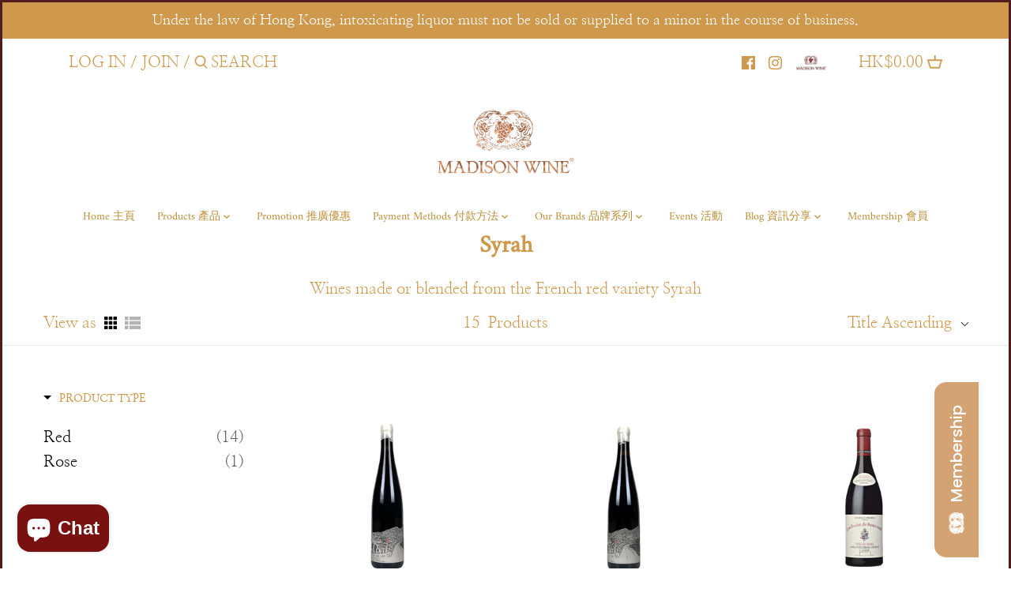

--- FILE ---
content_type: text/html; charset=utf-8
request_url: https://www.madison-wine.com/collections/syrah-1
body_size: 91178
content:
<!doctype html>
<html class="no-js" lang="en">
<head>
 
<!--Content in content_for_header -->
<!--LayoutHub-Embed--><meta name="layouthub" /><link rel="stylesheet" href="https://fonts.googleapis.com/css?display=swap&family=Poppins:100,200,300,400,500,600,700,800,900" /><link rel="stylesheet" type="text/css" href="[data-uri]" media="all">
<!--LH--><!--/LayoutHub-Embed--><meta name="google-site-verification" content="G1yVcSTtSYUYcVLQCzyTJIu3yHsLAeJHUdaVj-Ow5jc" />
  <!-- Canopy 2.11.15 -->

  <link rel="preload" href="//www.madison-wine.com/cdn/shop/t/6/assets/styles.css?v=159204652272288695211763879119" as="style">
  <meta charset="utf-8" />
<meta name="viewport" content="width=device-width,initial-scale=1.0" />
<meta http-equiv="X-UA-Compatible" content="IE=edge">

<link rel="preconnect" href="https://cdn.shopify.com" crossorigin>
<link rel="preconnect" href="https://fonts.shopify.com" crossorigin>
<link rel="preconnect" href="https://monorail-edge.shopifysvc.com"><link rel="preload" as="font" href="//www.madison-wine.com/cdn/fonts/amiri/amiri_n4.fee8c3379b68ea3b9c7241a63b8a252071faad52.woff2" type="font/woff2" crossorigin>
<link rel="preload" as="font" href="//www.madison-wine.com/cdn/fonts/nanum_myeongjo/nanummyeongjo_n4.7790c8eb297e20cb33dad66bef51cffbfc00c07e.woff2" type="font/woff2" crossorigin>
<link rel="preload" as="font" href="//www.madison-wine.com/cdn/fonts/amiri/amiri_n4.fee8c3379b68ea3b9c7241a63b8a252071faad52.woff2" type="font/woff2" crossorigin>
<link rel="preload" as="font" href="" type="font/woff2" crossorigin><link rel="preload" as="font" href="//www.madison-wine.com/cdn/fonts/nanum_myeongjo/nanummyeongjo_n7.33cf5ddcff6042014aaa4cd0b8642d2c6d7f1ef1.woff2" type="font/woff2" crossorigin><link rel="preload" href="//www.madison-wine.com/cdn/shop/t/6/assets/vendor.js?v=121157890423219954401627452545" as="script">
<link rel="preload" href="//www.madison-wine.com/cdn/shop/t/6/assets/theme.js?v=88878192133250709581627452542" as="script"><link rel="canonical" href="https://www.madison-wine.com/collections/syrah-1" /><link rel="shortcut icon" href="//www.madison-wine.com/cdn/shop/files/Shopify_-_Favicon_1.png?v=1619583622" type="image/png" /><meta name="description" content="Syrah, Shiraz, Syrah blend, Syrah wines, Shiraz blend, Shiraz wine">

  <meta name="theme-color" content="#cf994d">

  <title>
  Syrah｜Collections｜Madison Wine &ndash; Madison Wine｜香港葡萄酒及烈酒網購平台 - 購物滿$1,500即享免運費
  </title>

  


<meta property="og:site_name" content="Madison Wine｜香港葡萄酒及烈酒網購平台 - 購物滿$1,500即享免運費">
<meta property="og:url" content="https://www.madison-wine.com/collections/syrah-1">
<meta property="og:title" content="Syrah">
<meta property="og:type" content="product.group">
<meta property="og:description" content="Syrah, Shiraz, Syrah blend, Syrah wines, Shiraz blend, Shiraz wine">

<meta property="og:image" content="http://www.madison-wine.com/cdn/shop/files/Untitled_1_1_1200x1200.png?v=1652780264">
    <meta property="og:image:width" content="1200">
    <meta property="og:image:height" content="628">
<meta property="og:image:secure_url" content="https://www.madison-wine.com/cdn/shop/files/Untitled_1_1_1200x1200.png?v=1652780264">


<meta name="twitter:card" content="summary_large_image">
<meta name="twitter:title" content="Syrah">
<meta name="twitter:description" content="Syrah, Shiraz, Syrah blend, Syrah wines, Shiraz blend, Shiraz wine">


  <link href="//www.madison-wine.com/cdn/shop/t/6/assets/styles.css?v=159204652272288695211763879119" rel="stylesheet" type="text/css" media="all" />

  <script>
    document.documentElement.className = document.documentElement.className.replace('no-js', '');
    window.theme = window.theme || {};
    theme.money_format = "HK${{amount}}";
    theme.customerIsLoggedIn = false;
    theme.shippingCalcMoneyFormat = "HK${{amount}}";
    theme.cartType = "drawer-standard";

    theme.strings = {
      previous: "Previous",
      next: "Next",
      close: "Close",
      addressError: "Error looking up that address",
      addressNoResults: "No results for that address",
      addressQueryLimit: "You have exceeded the Google API usage limit. Consider upgrading to a \u003ca href=\"https:\/\/developers.google.com\/maps\/premium\/usage-limits\"\u003ePremium Plan\u003c\/a\u003e.",
      authError: "There was a problem authenticating your Google Maps API Key.",
      shippingCalcSubmitButton: "Calculate shipping",
      shippingCalcSubmitButtonDisabled: "Calculating...",
      infiniteScrollLoadingImg: "\/\/www.madison-wine.com\/cdn\/shop\/t\/6\/assets\/loading.gif?v=115678512110750922101627452534",
      infiniteScrollCollectionLoading: "Loading more items...",
      infiniteScrollCollectionFinishedMsg : "No more items",
      infiniteScrollBlogLoading: "Loading more articles...",
      infiniteScrollBlogFinishedMsg : "No more articles",
      blogsShowTags: "Show tags",
      priceNonExistent: "Unavailable",
      buttonDefault: "Add to Cart",
      buttonNoStock: "Out of stock",
      buttonNoVariant: "Unavailable",
      unitPriceSeparator: " \/ ",
      onlyXLeft: "[[ quantity ]] in stock",
      productAddingToCart: "Adding",
      productAddedToCart: "Added",
      quickbuyAdded: "Added to cart",
      cartSummary: "View cart",
      cartContinue: "Continue shopping",
      colorBoxPrevious: "Previous",
      colorBoxNext: "Next",
      colorBoxClose: "Close",
      imageSlider: "Image slider"
    };

    theme.routes = {
      root_url: '/',
      account_url: '/account',
      account_login_url: '/account/login',
      account_logout_url: '/account/logout',
      account_recover_url: '/account/recover',
      account_register_url: '/account/register',
      account_addresses_url: '/account/addresses',
      collections_url: '/collections',
      all_products_collection_url: '/collections/all',
      search_url: '/search',
      cart_url: '/cart',
      cart_add_url: '/cart/add',
      cart_change_url: '/cart/change',
      cart_clear_url: '/cart/clear'
    };

    theme.scripts = {
        masonry: "\/\/www.madison-wine.com\/cdn\/shop\/t\/6\/assets\/masonry.v3.2.2.min.js?v=169641371380462594081627452536",
        jqueryInfiniteScroll: "\/\/www.madison-wine.com\/cdn\/shop\/t\/6\/assets\/jquery.infinitescroll.2.1.0.min.js?v=154868730476094579131627452533",
        underscore: "\/\/cdnjs.cloudflare.com\/ajax\/libs\/underscore.js\/1.6.0\/underscore-min.js",
        shopifyCommon: "\/\/www.madison-wine.com\/cdn\/shopifycloud\/storefront\/assets\/themes_support\/shopify_common-5f594365.js",
        jqueryCart: "\/\/www.madison-wine.com\/cdn\/shop\/t\/6\/assets\/shipping-calculator.v1.0.min.js?v=156283615219060590411627452537"
    };
  </script>

  <script>window.performance && window.performance.mark && window.performance.mark('shopify.content_for_header.start');</script><meta name="google-site-verification" content="G1yVcSTtSYUYcVLQCzyTJIu3yHsLAeJHUdaVj-Ow5jc">
<meta id="shopify-digital-wallet" name="shopify-digital-wallet" content="/51366756516/digital_wallets/dialog">
<meta name="shopify-checkout-api-token" content="6b51fc80e49f51fa36a55fa8e875c5b5">
<link rel="alternate" type="application/atom+xml" title="Feed" href="/collections/syrah-1.atom" />
<link rel="alternate" hreflang="x-default" href="https://www.madison-wine.com/collections/syrah-1">
<link rel="alternate" hreflang="en" href="https://www.madison-wine.com/collections/syrah-1">
<link rel="alternate" hreflang="zh-Hant" href="https://www.madison-wine.com/zh/collections/syrah-1">
<link rel="alternate" hreflang="zh-Hant-HK" href="https://www.madison-wine.com/zh/collections/syrah-1">
<link rel="alternate" type="application/json+oembed" href="https://www.madison-wine.com/collections/syrah-1.oembed">
<script async="async" src="/checkouts/internal/preloads.js?locale=en-HK"></script>
<link rel="preconnect" href="https://shop.app" crossorigin="anonymous">
<script async="async" src="https://shop.app/checkouts/internal/preloads.js?locale=en-HK&shop_id=51366756516" crossorigin="anonymous"></script>
<script id="shopify-features" type="application/json">{"accessToken":"6b51fc80e49f51fa36a55fa8e875c5b5","betas":["rich-media-storefront-analytics"],"domain":"www.madison-wine.com","predictiveSearch":true,"shopId":51366756516,"locale":"en"}</script>
<script>var Shopify = Shopify || {};
Shopify.shop = "madison-wine.myshopify.com";
Shopify.locale = "en";
Shopify.currency = {"active":"HKD","rate":"1.0"};
Shopify.country = "HK";
Shopify.theme = {"name":"Now using theme but now editing 116768997540 - 1","id":125329080484,"schema_name":"Canopy","schema_version":"2.11.15","theme_store_id":null,"role":"main"};
Shopify.theme.handle = "null";
Shopify.theme.style = {"id":null,"handle":null};
Shopify.cdnHost = "www.madison-wine.com/cdn";
Shopify.routes = Shopify.routes || {};
Shopify.routes.root = "/";</script>
<script type="module">!function(o){(o.Shopify=o.Shopify||{}).modules=!0}(window);</script>
<script>!function(o){function n(){var o=[];function n(){o.push(Array.prototype.slice.apply(arguments))}return n.q=o,n}var t=o.Shopify=o.Shopify||{};t.loadFeatures=n(),t.autoloadFeatures=n()}(window);</script>
<script>
  window.ShopifyPay = window.ShopifyPay || {};
  window.ShopifyPay.apiHost = "shop.app\/pay";
  window.ShopifyPay.redirectState = null;
</script>
<script id="shop-js-analytics" type="application/json">{"pageType":"collection"}</script>
<script defer="defer" async type="module" src="//www.madison-wine.com/cdn/shopifycloud/shop-js/modules/v2/client.init-shop-cart-sync_WVOgQShq.en.esm.js"></script>
<script defer="defer" async type="module" src="//www.madison-wine.com/cdn/shopifycloud/shop-js/modules/v2/chunk.common_C_13GLB1.esm.js"></script>
<script defer="defer" async type="module" src="//www.madison-wine.com/cdn/shopifycloud/shop-js/modules/v2/chunk.modal_CLfMGd0m.esm.js"></script>
<script type="module">
  await import("//www.madison-wine.com/cdn/shopifycloud/shop-js/modules/v2/client.init-shop-cart-sync_WVOgQShq.en.esm.js");
await import("//www.madison-wine.com/cdn/shopifycloud/shop-js/modules/v2/chunk.common_C_13GLB1.esm.js");
await import("//www.madison-wine.com/cdn/shopifycloud/shop-js/modules/v2/chunk.modal_CLfMGd0m.esm.js");

  window.Shopify.SignInWithShop?.initShopCartSync?.({"fedCMEnabled":true,"windoidEnabled":true});

</script>
<script>
  window.Shopify = window.Shopify || {};
  if (!window.Shopify.featureAssets) window.Shopify.featureAssets = {};
  window.Shopify.featureAssets['shop-js'] = {"shop-cart-sync":["modules/v2/client.shop-cart-sync_DuR37GeY.en.esm.js","modules/v2/chunk.common_C_13GLB1.esm.js","modules/v2/chunk.modal_CLfMGd0m.esm.js"],"init-fed-cm":["modules/v2/client.init-fed-cm_BucUoe6W.en.esm.js","modules/v2/chunk.common_C_13GLB1.esm.js","modules/v2/chunk.modal_CLfMGd0m.esm.js"],"shop-toast-manager":["modules/v2/client.shop-toast-manager_B0JfrpKj.en.esm.js","modules/v2/chunk.common_C_13GLB1.esm.js","modules/v2/chunk.modal_CLfMGd0m.esm.js"],"init-shop-cart-sync":["modules/v2/client.init-shop-cart-sync_WVOgQShq.en.esm.js","modules/v2/chunk.common_C_13GLB1.esm.js","modules/v2/chunk.modal_CLfMGd0m.esm.js"],"shop-button":["modules/v2/client.shop-button_B_U3bv27.en.esm.js","modules/v2/chunk.common_C_13GLB1.esm.js","modules/v2/chunk.modal_CLfMGd0m.esm.js"],"init-windoid":["modules/v2/client.init-windoid_DuP9q_di.en.esm.js","modules/v2/chunk.common_C_13GLB1.esm.js","modules/v2/chunk.modal_CLfMGd0m.esm.js"],"shop-cash-offers":["modules/v2/client.shop-cash-offers_BmULhtno.en.esm.js","modules/v2/chunk.common_C_13GLB1.esm.js","modules/v2/chunk.modal_CLfMGd0m.esm.js"],"pay-button":["modules/v2/client.pay-button_CrPSEbOK.en.esm.js","modules/v2/chunk.common_C_13GLB1.esm.js","modules/v2/chunk.modal_CLfMGd0m.esm.js"],"init-customer-accounts":["modules/v2/client.init-customer-accounts_jNk9cPYQ.en.esm.js","modules/v2/client.shop-login-button_DJ5ldayH.en.esm.js","modules/v2/chunk.common_C_13GLB1.esm.js","modules/v2/chunk.modal_CLfMGd0m.esm.js"],"avatar":["modules/v2/client.avatar_BTnouDA3.en.esm.js"],"checkout-modal":["modules/v2/client.checkout-modal_pBPyh9w8.en.esm.js","modules/v2/chunk.common_C_13GLB1.esm.js","modules/v2/chunk.modal_CLfMGd0m.esm.js"],"init-shop-for-new-customer-accounts":["modules/v2/client.init-shop-for-new-customer-accounts_BUoCy7a5.en.esm.js","modules/v2/client.shop-login-button_DJ5ldayH.en.esm.js","modules/v2/chunk.common_C_13GLB1.esm.js","modules/v2/chunk.modal_CLfMGd0m.esm.js"],"init-customer-accounts-sign-up":["modules/v2/client.init-customer-accounts-sign-up_CnczCz9H.en.esm.js","modules/v2/client.shop-login-button_DJ5ldayH.en.esm.js","modules/v2/chunk.common_C_13GLB1.esm.js","modules/v2/chunk.modal_CLfMGd0m.esm.js"],"init-shop-email-lookup-coordinator":["modules/v2/client.init-shop-email-lookup-coordinator_CzjY5t9o.en.esm.js","modules/v2/chunk.common_C_13GLB1.esm.js","modules/v2/chunk.modal_CLfMGd0m.esm.js"],"shop-follow-button":["modules/v2/client.shop-follow-button_CsYC63q7.en.esm.js","modules/v2/chunk.common_C_13GLB1.esm.js","modules/v2/chunk.modal_CLfMGd0m.esm.js"],"shop-login-button":["modules/v2/client.shop-login-button_DJ5ldayH.en.esm.js","modules/v2/chunk.common_C_13GLB1.esm.js","modules/v2/chunk.modal_CLfMGd0m.esm.js"],"shop-login":["modules/v2/client.shop-login_B9ccPdmx.en.esm.js","modules/v2/chunk.common_C_13GLB1.esm.js","modules/v2/chunk.modal_CLfMGd0m.esm.js"],"lead-capture":["modules/v2/client.lead-capture_D0K_KgYb.en.esm.js","modules/v2/chunk.common_C_13GLB1.esm.js","modules/v2/chunk.modal_CLfMGd0m.esm.js"],"payment-terms":["modules/v2/client.payment-terms_BWmiNN46.en.esm.js","modules/v2/chunk.common_C_13GLB1.esm.js","modules/v2/chunk.modal_CLfMGd0m.esm.js"]};
</script>
<script>(function() {
  var isLoaded = false;
  function asyncLoad() {
    if (isLoaded) return;
    isLoaded = true;
    var urls = ["https:\/\/evey-files.s3.amazonaws.com\/js\/online_store.js?shop=madison-wine.myshopify.com","https:\/\/api.revy.io\/bundle.js?shop=madison-wine.myshopify.com","https:\/\/producttabs.polarbearapps.com\/frontend\/index.js?shop=madison-wine.myshopify.com","https:\/\/omnisnippet1.com\/platforms\/shopify.js?source=scriptTag\u0026v=2025-05-15T01\u0026shop=madison-wine.myshopify.com","https:\/\/gifts.good-apps.co\/storage\/js\/good_free_gift-madison-wine.myshopify.com.js?ver=67\u0026shop=madison-wine.myshopify.com","https:\/\/av.good-apps.co\/storage\/js\/good_apps_timer-madison-wine.myshopify.com.js?ver=75\u0026shop=madison-wine.myshopify.com"];
    for (var i = 0; i < urls.length; i++) {
      var s = document.createElement('script');
      s.type = 'text/javascript';
      s.async = true;
      s.src = urls[i];
      var x = document.getElementsByTagName('script')[0];
      x.parentNode.insertBefore(s, x);
    }
  };
  if(window.attachEvent) {
    window.attachEvent('onload', asyncLoad);
  } else {
    window.addEventListener('load', asyncLoad, false);
  }
})();</script>
<script id="__st">var __st={"a":51366756516,"offset":28800,"reqid":"40dca4b0-3a1d-4940-b603-3e31c29b8b58-1769633687","pageurl":"www.madison-wine.com\/collections\/syrah-1","u":"e7e4419a9119","p":"collection","rtyp":"collection","rid":277786329252};</script>
<script>window.ShopifyPaypalV4VisibilityTracking = true;</script>
<script id="captcha-bootstrap">!function(){'use strict';const t='contact',e='account',n='new_comment',o=[[t,t],['blogs',n],['comments',n],[t,'customer']],c=[[e,'customer_login'],[e,'guest_login'],[e,'recover_customer_password'],[e,'create_customer']],r=t=>t.map((([t,e])=>`form[action*='/${t}']:not([data-nocaptcha='true']) input[name='form_type'][value='${e}']`)).join(','),a=t=>()=>t?[...document.querySelectorAll(t)].map((t=>t.form)):[];function s(){const t=[...o],e=r(t);return a(e)}const i='password',u='form_key',d=['recaptcha-v3-token','g-recaptcha-response','h-captcha-response',i],f=()=>{try{return window.sessionStorage}catch{return}},m='__shopify_v',_=t=>t.elements[u];function p(t,e,n=!1){try{const o=window.sessionStorage,c=JSON.parse(o.getItem(e)),{data:r}=function(t){const{data:e,action:n}=t;return t[m]||n?{data:e,action:n}:{data:t,action:n}}(c);for(const[e,n]of Object.entries(r))t.elements[e]&&(t.elements[e].value=n);n&&o.removeItem(e)}catch(o){console.error('form repopulation failed',{error:o})}}const l='form_type',E='cptcha';function T(t){t.dataset[E]=!0}const w=window,h=w.document,L='Shopify',v='ce_forms',y='captcha';let A=!1;((t,e)=>{const n=(g='f06e6c50-85a8-45c8-87d0-21a2b65856fe',I='https://cdn.shopify.com/shopifycloud/storefront-forms-hcaptcha/ce_storefront_forms_captcha_hcaptcha.v1.5.2.iife.js',D={infoText:'Protected by hCaptcha',privacyText:'Privacy',termsText:'Terms'},(t,e,n)=>{const o=w[L][v],c=o.bindForm;if(c)return c(t,g,e,D).then(n);var r;o.q.push([[t,g,e,D],n]),r=I,A||(h.body.append(Object.assign(h.createElement('script'),{id:'captcha-provider',async:!0,src:r})),A=!0)});var g,I,D;w[L]=w[L]||{},w[L][v]=w[L][v]||{},w[L][v].q=[],w[L][y]=w[L][y]||{},w[L][y].protect=function(t,e){n(t,void 0,e),T(t)},Object.freeze(w[L][y]),function(t,e,n,w,h,L){const[v,y,A,g]=function(t,e,n){const i=e?o:[],u=t?c:[],d=[...i,...u],f=r(d),m=r(i),_=r(d.filter((([t,e])=>n.includes(e))));return[a(f),a(m),a(_),s()]}(w,h,L),I=t=>{const e=t.target;return e instanceof HTMLFormElement?e:e&&e.form},D=t=>v().includes(t);t.addEventListener('submit',(t=>{const e=I(t);if(!e)return;const n=D(e)&&!e.dataset.hcaptchaBound&&!e.dataset.recaptchaBound,o=_(e),c=g().includes(e)&&(!o||!o.value);(n||c)&&t.preventDefault(),c&&!n&&(function(t){try{if(!f())return;!function(t){const e=f();if(!e)return;const n=_(t);if(!n)return;const o=n.value;o&&e.removeItem(o)}(t);const e=Array.from(Array(32),(()=>Math.random().toString(36)[2])).join('');!function(t,e){_(t)||t.append(Object.assign(document.createElement('input'),{type:'hidden',name:u})),t.elements[u].value=e}(t,e),function(t,e){const n=f();if(!n)return;const o=[...t.querySelectorAll(`input[type='${i}']`)].map((({name:t})=>t)),c=[...d,...o],r={};for(const[a,s]of new FormData(t).entries())c.includes(a)||(r[a]=s);n.setItem(e,JSON.stringify({[m]:1,action:t.action,data:r}))}(t,e)}catch(e){console.error('failed to persist form',e)}}(e),e.submit())}));const S=(t,e)=>{t&&!t.dataset[E]&&(n(t,e.some((e=>e===t))),T(t))};for(const o of['focusin','change'])t.addEventListener(o,(t=>{const e=I(t);D(e)&&S(e,y())}));const B=e.get('form_key'),M=e.get(l),P=B&&M;t.addEventListener('DOMContentLoaded',(()=>{const t=y();if(P)for(const e of t)e.elements[l].value===M&&p(e,B);[...new Set([...A(),...v().filter((t=>'true'===t.dataset.shopifyCaptcha))])].forEach((e=>S(e,t)))}))}(h,new URLSearchParams(w.location.search),n,t,e,['guest_login'])})(!0,!0)}();</script>
<script integrity="sha256-4kQ18oKyAcykRKYeNunJcIwy7WH5gtpwJnB7kiuLZ1E=" data-source-attribution="shopify.loadfeatures" defer="defer" src="//www.madison-wine.com/cdn/shopifycloud/storefront/assets/storefront/load_feature-a0a9edcb.js" crossorigin="anonymous"></script>
<script crossorigin="anonymous" defer="defer" src="//www.madison-wine.com/cdn/shopifycloud/storefront/assets/shopify_pay/storefront-65b4c6d7.js?v=20250812"></script>
<script data-source-attribution="shopify.dynamic_checkout.dynamic.init">var Shopify=Shopify||{};Shopify.PaymentButton=Shopify.PaymentButton||{isStorefrontPortableWallets:!0,init:function(){window.Shopify.PaymentButton.init=function(){};var t=document.createElement("script");t.src="https://www.madison-wine.com/cdn/shopifycloud/portable-wallets/latest/portable-wallets.en.js",t.type="module",document.head.appendChild(t)}};
</script>
<script data-source-attribution="shopify.dynamic_checkout.buyer_consent">
  function portableWalletsHideBuyerConsent(e){var t=document.getElementById("shopify-buyer-consent"),n=document.getElementById("shopify-subscription-policy-button");t&&n&&(t.classList.add("hidden"),t.setAttribute("aria-hidden","true"),n.removeEventListener("click",e))}function portableWalletsShowBuyerConsent(e){var t=document.getElementById("shopify-buyer-consent"),n=document.getElementById("shopify-subscription-policy-button");t&&n&&(t.classList.remove("hidden"),t.removeAttribute("aria-hidden"),n.addEventListener("click",e))}window.Shopify?.PaymentButton&&(window.Shopify.PaymentButton.hideBuyerConsent=portableWalletsHideBuyerConsent,window.Shopify.PaymentButton.showBuyerConsent=portableWalletsShowBuyerConsent);
</script>
<script data-source-attribution="shopify.dynamic_checkout.cart.bootstrap">document.addEventListener("DOMContentLoaded",(function(){function t(){return document.querySelector("shopify-accelerated-checkout-cart, shopify-accelerated-checkout")}if(t())Shopify.PaymentButton.init();else{new MutationObserver((function(e,n){t()&&(Shopify.PaymentButton.init(),n.disconnect())})).observe(document.body,{childList:!0,subtree:!0})}}));
</script>
<link id="shopify-accelerated-checkout-styles" rel="stylesheet" media="screen" href="https://www.madison-wine.com/cdn/shopifycloud/portable-wallets/latest/accelerated-checkout-backwards-compat.css" crossorigin="anonymous">
<style id="shopify-accelerated-checkout-cart">
        #shopify-buyer-consent {
  margin-top: 1em;
  display: inline-block;
  width: 100%;
}

#shopify-buyer-consent.hidden {
  display: none;
}

#shopify-subscription-policy-button {
  background: none;
  border: none;
  padding: 0;
  text-decoration: underline;
  font-size: inherit;
  cursor: pointer;
}

#shopify-subscription-policy-button::before {
  box-shadow: none;
}

      </style>

<script>window.performance && window.performance.mark && window.performance.mark('shopify.content_for_header.end');</script>

  <script>
    Shopify.money_format = "HK${{amount}}";
  </script>


















	<script type="text/javascript" src="//www.madison-wine.com/cdn/shop/t/6/assets/globorequestforquote_params.js?v=54412992214823430101627452531" ></script>
<script type="text/javascript">
    var GRFQConfigs = GRFQConfigs || {};
    GRFQConfigs.customer = {
        'id': '',
        'email': '',
        'name': ''
    };
    GRFQConfigs.pageempty = "Your quote is currently empty."
    GRFQConfigs.product = null;
    </script>
<script type="text/javascript" src="//www.madison-wine.com/cdn/shop/t/6/assets/globorequestforquote.js?v=91534907406420291291627452528" defer="defer"></script>

<link href="//www.madison-wine.com/cdn/shop/t/6/assets/globorequestforquote.css?v=101116142328359569761627452526" rel="stylesheet" type="text/css" media="all" /><style>
    .rfq-btn{
        background: ;
        color: ;
        font-size: px;
    }
</style>

<!--begin-boost-pfs-filter-css-->
  <link href="//www.madison-wine.com/cdn/shop/t/6/assets/boost-pfs-init.css?v=88160420671886406141627452843" rel="stylesheet" type="text/css" media="all" />
  <link rel="preload stylesheet" href="//www.madison-wine.com/cdn/shop/t/6/assets/boost-pfs-general.css?v=4544180294286133941627452844" as="style">
  <link rel="preload stylesheet" href="//www.madison-wine.com/cdn/shop/t/6/assets/boost-pfs-otp.css?v=110125866303553404131627452852" as="style"><link href="//www.madison-wine.com/cdn/shop/t/6/assets/boost-pfs-custom.css?v=91645833925466571251678076532" rel="stylesheet" type="text/css" media="all" />
<style data-id="boost-pfs-style" type="text/css">
    .boost-pfs-filter-option-title-text {}

   .boost-pfs-filter-tree-v .boost-pfs-filter-option-title-text:before {}
    .boost-pfs-filter-tree-v .boost-pfs-filter-option.boost-pfs-filter-option-collapsed .boost-pfs-filter-option-title-text:before {}
    .boost-pfs-filter-tree-h .boost-pfs-filter-option-title-heading:before {}

    .boost-pfs-filter-refine-by .boost-pfs-filter-option-title h3 {}

    .boost-pfs-filter-option-content .boost-pfs-filter-option-item-list .boost-pfs-filter-option-item button,
    .boost-pfs-filter-option-content .boost-pfs-filter-option-item-list .boost-pfs-filter-option-item .boost-pfs-filter-button,
    .boost-pfs-filter-option-range-amount input,
    .boost-pfs-filter-tree-v .boost-pfs-filter-refine-by .boost-pfs-filter-refine-by-items .refine-by-item,
    .boost-pfs-filter-refine-by-wrapper-v .boost-pfs-filter-refine-by .boost-pfs-filter-refine-by-items .refine-by-item,
    .boost-pfs-filter-refine-by .boost-pfs-filter-option-title,
    .boost-pfs-filter-refine-by .boost-pfs-filter-refine-by-items .refine-by-item>a,
    .boost-pfs-filter-refine-by>span,
    .boost-pfs-filter-clear,
    .boost-pfs-filter-clear-all{}
    .boost-pfs-filter-tree-h .boost-pfs-filter-pc .boost-pfs-filter-refine-by-items .refine-by-item .boost-pfs-filter-clear .refine-by-type, 
    .boost-pfs-filter-refine-by-wrapper-h .boost-pfs-filter-pc .boost-pfs-filter-refine-by-items .refine-by-item .boost-pfs-filter-clear .refine-by-type {}

    .boost-pfs-filter-option-multi-level-collections .boost-pfs-filter-option-multi-level-list .boost-pfs-filter-option-item .boost-pfs-filter-button-arrow .boost-pfs-arrow:before,
    .boost-pfs-filter-option-multi-level-tag .boost-pfs-filter-option-multi-level-list .boost-pfs-filter-option-item .boost-pfs-filter-button-arrow .boost-pfs-arrow:before {}

    .boost-pfs-filter-refine-by-wrapper-v .boost-pfs-filter-refine-by .boost-pfs-filter-refine-by-items .refine-by-item .boost-pfs-filter-clear:after, 
    .boost-pfs-filter-refine-by-wrapper-v .boost-pfs-filter-refine-by .boost-pfs-filter-refine-by-items .refine-by-item .boost-pfs-filter-clear:before, 
    .boost-pfs-filter-tree-v .boost-pfs-filter-refine-by .boost-pfs-filter-refine-by-items .refine-by-item .boost-pfs-filter-clear:after, 
    .boost-pfs-filter-tree-v .boost-pfs-filter-refine-by .boost-pfs-filter-refine-by-items .refine-by-item .boost-pfs-filter-clear:before,
    .boost-pfs-filter-refine-by-wrapper-h .boost-pfs-filter-pc .boost-pfs-filter-refine-by-items .refine-by-item .boost-pfs-filter-clear:after, 
    .boost-pfs-filter-refine-by-wrapper-h .boost-pfs-filter-pc .boost-pfs-filter-refine-by-items .refine-by-item .boost-pfs-filter-clear:before, 
    .boost-pfs-filter-tree-h .boost-pfs-filter-pc .boost-pfs-filter-refine-by-items .refine-by-item .boost-pfs-filter-clear:after, 
    .boost-pfs-filter-tree-h .boost-pfs-filter-pc .boost-pfs-filter-refine-by-items .refine-by-item .boost-pfs-filter-clear:before {}
    .boost-pfs-filter-option-range-slider .noUi-value-horizontal {}

    .boost-pfs-filter-tree-mobile-button button,
    .boost-pfs-filter-top-sorting-mobile button {}
    .boost-pfs-filter-top-sorting-mobile button>span:after {}
  </style><style data-id="boost-pfs-otp-style" type="text/css">
      .boost-pfs-quickview-btn {background: rgba(255,255,255,1);color: rgba(61,66,70,1);border-color: rgba(255,255,255,1);}
      .boost-pfs-quickview-btn svg {fill: rgba(61,66,70,1);}
      .boost-pfs-quickview-btn:hover {background: rgba(61,66,70,1);color: rgba(255,255,255,1);border-color: rgba(61,66,70,1);}
      .boost-pfs-quickview-btn:hover svg {fill: rgba(255,255,255,1);}
      .boost-pfs-addtocart-btn {background: rgba(0,0,0,1);color: rgba(255,255,255,1);border-color: rgba(0,0,0,1);}
      .boost-pfs-addtocart-btn svg {fill: rgba(255,255,255,1);}
      .boost-pfs-addtocart-btn:hover {background: rgba(61,66,70,1);color: rgba(255,255,255,1);border-color: rgba(61,66,70,1);}
      .boost-pfs-addtocart-btn:hover svg {fill: rgba(255,255,255,1);}
    </style>
<!--end-boost-pfs-filter-css-->


<!-- BEGIN app block: shopify://apps/boost-ai-search-filter/blocks/instant-search-app-embedded/7fc998ae-a150-4367-bab8-505d8a4503f7 --><script type="text/javascript">(function a(){!window.boostWidgetIntegration&&(window.boostWidgetIntegration={});const b=window.boostWidgetIntegration;!b.taeSettings&&(b.taeSettings={});const c=b.taeSettings;c.instantSearch={enabled:!0}})()</script><!-- END app block --><!-- BEGIN app block: shopify://apps/oxi-social-login/blocks/social-login-embed/24ad60bc-8f09-42fa-807e-e5eda0fdae17 -->


<script>
    
        var vt = '1760321584';
    
        var oxi_data_scheme = 'light';
        if (document.querySelector('html').hasAttribute('data-scheme')) {
            oxi_data_scheme = document.querySelector('html').getAttribute('data-scheme');
        }
    function wfete(selector) {
    return new Promise(resolve => {
    if (document.querySelector(selector)) {
      return resolve(document.querySelector(selector));
    }

    const observer = new MutationObserver(() => {
      if (document.querySelector(selector)) {
        resolve(document.querySelector(selector));
        observer.disconnect();
      }
    });

    observer.observe(document.body, {
      subtree: true,
      childList: true,
    });
    });
  }
  async function oxi_init() {
    const data = await getOConfig();
  }
  function getOConfig() {
    var script = document.createElement('script');
    script.src = '//social-login.oxiapps.com/init.json?shop=madison-wine.myshopify.com&vt='+vt+'&callback=jQuery111004090950169811405_1543664809199';
    script.setAttribute('rel','nofollow');
    document.head.appendChild(script);
  }
  function jQuery111004090950169811405_1543664809199(p) {
        var shop_locale = "";
        if (typeof Shopify !== 'undefined' && typeof Shopify.locale !== 'undefined') {
            shop_locale = "&locale="+Shopify.locale;
    }
    if (p.m == "1") {
      if (typeof oxi_initialized === 'undefined') {
        var oxi_initialized = true;
        //vt = parseInt(p.v);
        vt = parseInt(vt);

                var elem = document.createElement("link");
                elem.setAttribute("type", "text/css");
                elem.setAttribute("rel", "stylesheet");
                elem.setAttribute("href", "https://cdn.shopify.com/extensions/019a9bbf-e6d9-7768-bf83-c108720b519c/embedded-social-login-54/assets/remodal.css");
                document.getElementsByTagName("head")[0].appendChild(elem);


        var newScript = document.createElement('script');
        newScript.type = 'text/javascript';
        newScript.src = 'https://cdn.shopify.com/extensions/019a9bbf-e6d9-7768-bf83-c108720b519c/embedded-social-login-54/assets/osl.min.js';
        document.getElementsByTagName('head')[0].appendChild(newScript);
      }
    } else {
      const intervalID = setInterval(() => {
        if (document.querySelector('body')) {
            clearInterval(intervalID);

            opa = ['form[action*="account/login"]', 'form[action$="account"]'];
            opa.forEach(e => {
                wfete(e).then(element => {
                    if (typeof oxi_initialized === 'undefined') {
                        var oxi_initialized = true;
                        console.log("Oxi Social Login Initialized");
                        if (p.i == 'y') {
                            var list = document.querySelectorAll(e);
                            var oxi_list_length = 0;
                            if (list.length > 0) {
                                //oxi_list_length = 3;
                                oxi_list_length = list.length;
                            }
                            for(var osli1 = 0; osli1 < oxi_list_length; osli1++) {
                                if (list[osli1].querySelector('[value="guest_login"]')) {
                                } else {
                                if ( list[osli1].querySelectorAll('.oxi-social-login').length <= 0 && list[osli1].querySelectorAll('.oxi_social_wrapper').length <= 0 ) {
                                    var osl_checkout_url = '';
                                    if (list[osli1].querySelector('[name="checkout_url"]') !== null) {
                                        osl_checkout_url = '&osl_checkout_url='+list[osli1].querySelector('[name="checkout_url"]').value;
                                    }
                                    osl_checkout_url = osl_checkout_url.replace(/<[^>]*>/g, '').trim();
                                    list[osli1].insertAdjacentHTML(p.p, '<div class="oxi_social_wrapper" style="'+p.c+'"><iframe id="social_login_frame" class="social_login_frame" title="Social Login" src="https://social-login.oxiapps.com/widget?site='+p.s+'&vt='+vt+shop_locale+osl_checkout_url+'&scheme='+oxi_data_scheme+'" style="width:100%;max-width:100%;padding-top:0px;margin-bottom:5px;border:0px;height:'+p.h+'px;" scrolling=no></iframe></div>');
                                }
                                }
                            }
                        }
                    }
                });
            });

            wfete('#oxi-social-login').then(element => {
                document.getElementById('oxi-social-login').innerHTML="<iframe id='social_login_frame' class='social_login_frame' title='Social Login' src='https://social-login.oxiapps.com/widget?site="+p.s+"&vt="+vt+shop_locale+"&scheme="+oxi_data_scheme+"' style='width:100%;max-width:100%;padding-top:0px;margin-bottom:5px;border:0px;height:"+p.h+"px;' scrolling=no></iframe>";
            });
            wfete('.oxi-social-login').then(element => {
                var oxi_elms = document.querySelectorAll(".oxi-social-login");
                oxi_elms.forEach((oxi_elm) => {
                            oxi_elm.innerHTML="<iframe id='social_login_frame' class='social_login_frame' title='Social Login' src='https://social-login.oxiapps.com/widget?site="+p.s+"&vt="+vt+shop_locale+"&scheme="+oxi_data_scheme+"' style='width:100%;max-width:100%;padding-top:0px;margin-bottom:5px;border:0px;height:"+p.h+"px;' scrolling=no></iframe>";
                });
            });
        }
      }, 100);
    }

    var o_resized = false;
    var oxi_response = function(event) {
      if (event.origin+'/'=="https://social-login.oxiapps.com/") {
                if (event.data.action == "loaded") {
                    event.source.postMessage({
                        action:'getParentUrl',parentUrl: window.location.href+''
                    },"*");
                }

        var message = event.data+'';
        var key = message.split(':')[0];
        var value = message.split(':')[1];
        if (key=="height") {
          var oxi_iframe = document.getElementById('social_login_frame');
          if (oxi_iframe && !o_resized) {
            o_resized = true;
            oxi_iframe.style.height = value + "px";
          }
        }
      }
    };
    if (window.addEventListener) {
      window.addEventListener('message', oxi_response, false);
    } else {
      window.attachEvent("onmessage", oxi_response);
    }
  }
  oxi_init();
</script>


<!-- END app block --><!-- BEGIN app block: shopify://apps/shopvid/blocks/app_embed/1216543a-6237-4445-a5f2-61991cd76022 -->
  <!-- BEGIN app snippet: appScripts -->

<script>
  try {
    let products = [];

    const [{
      shopId,
      feedList,
      shopAccount,
      canRemoveBranding
    }, mediaList = []] = [{"canRemoveBranding":false,"shopId":"eMeEtlGPdNWuhWQjTiQS","feedList":[],"shopAccount":{}}, ];
    const mediaKeys = feedList?.reduce((prev, {id}) => {
      return {...prev, [id]: []};
    }, {});

    try {
      products = JSON.parse(``);
    } catch (e) {
      console.error('MP: Get product data fail', e.message)
    }

    const initData = () => ({
      shopId,
      feedList,
      shopAccount,
      mediaList,
      products,
      canRemoveBranding, ...mediaKeys,
      appEmbedStatus: true
    });

    if (!window.MP_TIKTOK_FEED) {
      window.MP_TIKTOK_FEED = initData();
    }
  } catch (e) {
    console.error('Error assigning variable', e);
  }
</script>

<style type="text/css">
  mageplaza-tiktok._mpLoading._OS1 {
    padding-left: 0;
    padding-right: 0;
    width: 12px;
    height: 12px;
    border-radius: 50%;
    display: block;
    margin: 15px auto;
    position: relative;
    box-sizing: border-box;
    animation: 1.2s linear infinite mpLoader
  }

  @keyframes mpLoader {
    0% {
      box-shadow: 14px 0 0 -2px, 38px 0 0 -2px, -14px 0 0 -2px, -38px 0 0 -2px
    }
    25% {
      box-shadow: 14px 0 0 -2px, 38px 0 0 -2px, -14px 0 0 -2px, -38px 0 0 2px
    }
    50% {
      box-shadow: 14px 0 0 -2px, 38px 0 0 -2px, -14px 0 0 2px, -38px 0 0 -2px
    }
    75% {
      box-shadow: 14px 0 0 2px, 38px 0 0 -2px, -14px 0 0 -2px, -38px 0 0 -2px
    }
    100% {
      box-shadow: 14px 0 0 -2px, 38px 0 0 2px, -14px 0 0 -2px, -38px 0 0 -2px
    }
  }
  .Mageplaza-TiktokFeed--Skeleton__Wrapper {
    margin: 0 0 1.5rem
  }

  .Mageplaza-TiktokFeed--Skeleton__Wrapper .Mageplaza-TiktokFeed--Skeleton__Head {
    display: grid;
    justify-items: center;
    gap: 10px;
    margin: 4rem 1rem 3rem
  }

  .Mageplaza-TiktokFeed--Skeleton__Head .Skeleton__Heading {
    display: block;
    border-radius: 5px;
    background-color: #e7e7e7
  }

  .Mageplaza-TiktokFeed--Skeleton__Head .Skeleton__MainHeading {
    height: 25px;
    width: 20rem
  }

  .Mageplaza-TiktokFeed--Skeleton__Head .Skeleton__SubHeading {
    height: 20px;
    width: 15rem
  }

  .Mageplaza-TiktokFeed--Skeleton__Items {
    position: relative
  }

  .Mageplaza-TiktokFeed--Skeleton__Items .Mageplaza-TiktokFeed--Skeleton__Item {
    aspect-ratio: 9/16;
    border-radius: 3%;
    display: flex;
    border: 3px solid #ededed;
    justify-content: center;
    align-items: center;
    background: rgba(255, 255, 255, 0.5);
  }

  .Mageplaza-TiktokFeed--Skeleton__Items.__Highlight2 .Mageplaza-TiktokFeed--Skeleton__Item {
      width: 100%;
      align-self: center;
  }
  .Mageplaza-TiktokFeed--Skeleton__Items.__Highlight2 .Mageplaza-TiktokFeed--Skeleton__Item.__Highlight2{
      margin: 0;
  }

  .Mageplaza-TiktokFeed--Skeleton__Items .Skeleton__Loader {
    position: relative;
  }

  .Mageplaza-TiktokFeed--Skeleton__Items .Skeleton__Loader:before {
    content: '';
    position: absolute;
    background: #fe2c55;
    animation: clockwise 2s infinite linear;
    height: 20px;
    width: 20px;
    border-radius: 50%;
  }

  .Mageplaza-TiktokFeed--Skeleton__Items .Skeleton__Loader:after {
    content: '';
    position: absolute;
    mix-blend-mode: darken;
    background: #25f4ee;
    margin-left: -5px;
    animation: counter-clockwise 2s infinite linear;
    height: 20px;
    width: 20px;
    border-radius: 50%;
  }

  @keyframes clockwise {
    0% {
      transform: translateX(0);
    }
    25% {
    }
    50% {
      transform: translateX(50%);
    }
  }

  @keyframes counter-clockwise {
    0% {
      transform: translateX(0);
    }
    50% {
      transform: translateX(-50%);
    }
  }
</style>
<!-- END app snippet -->


  <!-- BEGIN app snippet: appScriptsV2 -->
<script>
  try {
    const shoppableVideosData = {"videos":[{"id":"nH7g76hhmgfDmvcKoXL6","fileName":"instagram_url_DSmhHjnDZF-","mimeType":"video\/mp4","url":"https:\/\/cdn.shopify.com\/videos\/c\/o\/v\/48c0ecd91908450dbdd5cd2565887dfc.mp4","shopifyVideoId":"gid:\/\/shopify\/Video\/37727628722406","thumbnailPreview":"https:\/\/cdn.shopify.com\/s\/files\/1\/0513\/6675\/6516\/files\/image-1768206426298.jpg?v=1768206428","socialThumbnail":"https:\/\/scontent-vie1-1.cdninstagram.com\/v\/t51.82787-15\/605235376_18550684942024609_2687677151995231087_n.jpg?stp=dst-jpg_e15_s640x640_tt6\u0026_nc_cat=103\u0026ig_cache_key=Mzc5Mzg2NTM5MDkxMzU4OTYzMDE4NTUwNjg0OTM5MDI0NjA5.3-ccb7-5\u0026ccb=7-5\u0026_nc_sid=58cdad\u0026efg=eyJ2ZW5jb2RlX3RhZyI6InhwaWRzLjEwODB4MTkyMC5zZHIuQzMifQ%3D%3D\u0026_nc_ohc=VhNLY--7wZYQ7kNvwGNX3el\u0026_nc_oc=AdldN8JkGq9C0S_3BTAdyXqQP3-W_qe0xahgrpmaGTN6fJn6Dz_hs_DQHDHss4eaRaA\u0026_nc_ad=z-m\u0026_nc_cid=0\u0026_nc_zt=23\u0026_nc_ht=scontent-vie1-1.cdninstagram.com\u0026_nc_gid=Bbx6notdigAzY296wuS55g\u0026oh=00_AfqpfrKlXs2wcsroID6jJJK1bm9PQhTMdl7WKavXJnSTrQ\u0026oe=696A6B07","socialVideoUrl":"https:\/\/scontent-vie1-1.cdninstagram.com\/o1\/v\/t2\/f2\/m86\/AQNnlD3MhYw3WceLFzJ6XJ--VgwiF3y17RvtEX0fUdrdP1-O2_Y4gX6vH1zGzdNeKbWF0OggRxkyu216dw-4zLzCO83FFMUl5ylLYyM.mp4?_nc_cat=107\u0026_nc_sid=5e9851\u0026_nc_ht=scontent-vie1-1.cdninstagram.com\u0026_nc_ohc=SHPMFfkzYpAQ7kNvwHpygew\u0026efg=[base64]\u0026ccb=17-1\u0026vs=945a218fa6bd6135\u0026_nc_vs=[base64]\u0026_nc_gid=Bbx6notdigAzY296wuS55g\u0026_nc_zt=28\u0026oh=00_Afok-SIwZdz5L7mFqdkJNrF7F-AP997thfqJwvHLS5c3iA\u0026oe=6966945C","createdAt":"2026-01-12T08:26:22.023Z","updatedAt":"2026-01-12T08:27:53.334Z","tagsProducts":[{"productHandle":"887817","productId":"7327722569958"}],"seoTitle":"羊腩煲 × Domaine Lionnet “Terre Brûlée” 2018: 冬夜的二重奏\n\n羊腩煲素來是香港人打邊爐的熱門之選。南乳的醬香、八角的辛香，配上羊腩軟嫩的肉質與羊皮的脂香與膠質，","seoKeywords":"","seoDescription":"羊腩煲 × Domaine Lionnet “Terre Brûlée” 2018: 冬夜的二重奏\n\n羊腩煲素來是香港人打邊爐的熱門之選。南乳的醬香、八角的辛香，配上羊腩軟嫩的肉質與羊皮的脂香與膠質，層層堆疊，編織出口感與味覺的盛宴。而來自北隆河的 Domaine Lionnet “Terre Brûlée” 2018，恰好能與之奏出優美的二重奏。\n典型 Cornas 以濃郁的黑色果香，伴隨黑胡椒與黑橄欖的氣息著稱，既能襯托羊腩煲的肉香，也能呼應香料的辛香；同時，羊脂更能圓潤酒中的單寧，使口感更顯柔滑，叫人欲罷不能。趁著本週氣溫驟降，不妨來一煲羊腩，配上一瓶 Domaine Lionnet “Terre Brûlée” 2018，暖","seoAltText":"羊腩煲 × Domaine Lionnet “Terre Brûlée” 2018: 冬夜的二重奏\n\n羊腩煲素來是香港人打邊爐的熱門之選。南乳的醬香、八角的辛香，配上羊腩軟嫩的肉質與羊皮的脂香與膠質，層層堆疊，編織出口感與味覺的盛宴。而來自北隆河的 "}]};
    const shoppableFeedsData = null;
    const shoppableShopData = null;
    const shoppableButtonTranslation = null || {};
    const shoppableSettings = {"isShopPlus":false};
    const moneyWithCurrencyFormat = "HK${{amount}}";


    if (!window.SHOPPABLE_VIDEO && shoppableVideosData.videos) {
      // Get customerId
      const SHOPPABLE_CUSTOMER_ID_KEY = 'shoppable_video_customer_id';
      const SHOPPABLE_LIKED_VIDEOS_KEY = 'shoppable_video_liked_videos';
      let customerId = '';
      let likedVideos = [];

      const isLoggedIn = customerId && customerId !== '' && customerId !== 'null' && customerId !== 'undefined';

      if (isLoggedIn) {
        const customerLikedVideoMetafields = "";
        likedVideos = Array.isArray(customerLikedVideoMetafields) ? customerLikedVideoMetafields : [];
        localStorage.setItem(SHOPPABLE_LIKED_VIDEOS_KEY, JSON.stringify(likedVideos));
      } else {
        customerId = localStorage.getItem(SHOPPABLE_CUSTOMER_ID_KEY);
        if (customerId) {
          const storedLikedVideos = localStorage.getItem(SHOPPABLE_LIKED_VIDEOS_KEY);
          likedVideos = storedLikedVideos ? JSON.parse(storedLikedVideos) : [];
        } else {
          const domain = window.Shopify && window.Shopify.shop ? window.Shopify.shop : 'unknown-domain';
          const randomNumber = Date.now().toString();
          customerId = `guest-${domain}-${randomNumber}`;
          localStorage.setItem(SHOPPABLE_CUSTOMER_ID_KEY, customerId);
          localStorage.setItem(SHOPPABLE_LIKED_VIDEOS_KEY, JSON.stringify([]));
        }
      }

      const { accessToken, accessTokenHash, shop, ...filteredShopData } = shoppableShopData || {};

      window.SHOPPABLE_VIDEO = {
        videos: shoppableVideosData.videos,
        feeds: (shoppableFeedsData && shoppableFeedsData.feedList) || [],
        buttonTranslation : shoppableButtonTranslation,
        shopId: (shoppableFeedsData && shoppableFeedsData.shopId) || '',
        removeLogoVideo: (shoppableShopData && shoppableShopData.removeLogoVideo) || false,
        settings: {
          ...shoppableSettings,
          ...filteredShopData,
          moneyWithCurrencyFormat: moneyWithCurrencyFormat
        },
        customerId: customerId,
        likedVideos: likedVideos,
        pageType: "collection",
        currentProductId: "null",
        currentProductHandle: "null"
      };
    }
  } catch (e) {
    console.error('[Shoppable Video] Error assigning variable:', e);
  }
</script>


<!-- END app snippet -->



<!-- END app block --><!-- BEGIN app block: shopify://apps/boost-ai-search-filter/blocks/boost-sd-ssr/7fc998ae-a150-4367-bab8-505d8a4503f7 --><script type="text/javascript">"use strict";(()=>{function mergeDeepMutate(target,...sources){if(!target)return target;if(sources.length===0)return target;const isObject=obj=>!!obj&&typeof obj==="object";const isPlainObject=obj=>{if(!isObject(obj))return false;const proto=Object.getPrototypeOf(obj);return proto===Object.prototype||proto===null};for(const source of sources){if(!source)continue;for(const key in source){const sourceValue=source[key];if(!(key in target)){target[key]=sourceValue;continue}const targetValue=target[key];if(Array.isArray(targetValue)&&Array.isArray(sourceValue)){target[key]=targetValue.concat(...sourceValue)}else if(isPlainObject(targetValue)&&isPlainObject(sourceValue)){target[key]=mergeDeepMutate(targetValue,sourceValue)}else{target[key]=sourceValue}}}return target}var Application=class{constructor(config,dataObjects){this.modules=[];this.cachedModulesByConstructor=new Map;this.status="created";this.cachedEventListeners={};this.registryBlockListeners=[];this.readyListeners=[];this.mode="production";this.logLevel=1;this.blocks={};const boostWidgetIntegration=window.boostWidgetIntegration;this.config=config||{logLevel:boostWidgetIntegration?.config?.logLevel,env:"production"};this.logLevel=this.config.logLevel??(this.mode==="production"?2:this.logLevel);if(this.config.logLevel==null){this.config.logLevel=this.logLevel}this.dataObjects=dataObjects||{};this.logger={debug:(...args)=>{if(this.logLevel<=0){console.debug("Boost > [DEBUG] ",...args)}},info:(...args)=>{if(this.logLevel<=1){console.info("Boost > [INFO] ",...args)}},warn:(...args)=>{if(this.logLevel<=2){console.warn("Boost > [WARN] ",...args)}},error:(...args)=>{if(this.logLevel<=3){console.error("Boost > [ERROR] ",...args)}}}}bootstrap(){if(this.status==="bootstrapped"){this.logger.warn("Application already bootstrapped");return}if(this.status==="started"){this.logger.warn("Application already started");return}this.loadModuleEventListeners();this.dispatchLifecycleEvent({name:"onBeforeAppBootstrap",payload:null});if(this.config?.customization?.app?.onBootstrap){this.config.customization.app.onBootstrap(this)}this.extendAppConfigFromModules();this.extendAppConfigFromGlobalVariables();this.initializeDataObjects();this.assignGlobalVariables();this.status="bootstrapped";this.dispatchLifecycleEvent({name:"onAppBootstrap",payload:null})}async initModules(){await Promise.all(this.modules.map(async module=>{if(!module.shouldInit()){this.logger.info("Module not initialized",module.constructor.name,"shouldInit returned false");return}module.onBeforeModuleInit?.();this.dispatchLifecycleEvent({name:"onBeforeModuleInit",payload:{module}});this.logger.info(`Initializing ${module.constructor.name} module`);try{await module.init();this.dispatchLifecycleEvent({name:"onModuleInit",payload:{module}})}catch(error){this.logger.error(`Error initializing module ${module.constructor.name}:`,error);this.dispatchLifecycleEvent({name:"onModuleError",payload:{module,error:error instanceof Error?error:new Error(String(error))}})}}))}getModule(constructor){const module=this.cachedModulesByConstructor.get(constructor);if(module&&!module.shouldInit()){return void 0}return module}getModuleByName(name){const module=this.modules.find(mod=>{const ModuleClass=mod.constructor;return ModuleClass.moduleName===name});if(module&&!module.shouldInit()){return void 0}return module}registerBlock(block){if(!block.id){this.logger.error("Block id is required");return}const blockId=block.id;if(this.blocks[blockId]){this.logger.error(`Block with id ${blockId} already exists`);return}this.blocks[blockId]=block;if(window.boostWidgetIntegration.blocks){window.boostWidgetIntegration.blocks[blockId]=block}this.dispatchLifecycleEvent({name:"onRegisterBlock",payload:{block}});this.registryBlockListeners.forEach(listener=>{try{listener(block)}catch(error){this.logger.error("Error in registry block listener:",error)}})}addRegistryBlockListener(listener){this.registryBlockListeners.push(listener);Object.values(this.blocks).forEach(block=>{try{listener(block)}catch(error){this.logger.error("Error in registry block listener for existing block:",error)}})}removeRegistryBlockListener(listener){const index=this.registryBlockListeners.indexOf(listener);if(index>-1){this.registryBlockListeners.splice(index,1)}}onReady(handler){if(this.status==="started"){try{handler()}catch(error){this.logger.error("Error in ready handler:",error)}}else{this.readyListeners.push(handler)}}assignGlobalVariables(){if(!window.boostWidgetIntegration){window.boostWidgetIntegration={}}Object.assign(window.boostWidgetIntegration,{TAEApp:this,config:this.config,dataObjects:this.dataObjects,blocks:this.blocks})}async start(){this.logger.info("Application starting");this.bootstrap();this.dispatchLifecycleEvent({name:"onBeforeAppStart",payload:null});await this.initModules();this.status="started";this.dispatchLifecycleEvent({name:"onAppStart",payload:null});this.readyListeners.forEach(listener=>{try{listener()}catch(error){this.logger.error("Error in ready listener:",error)}});if(this.config?.customization?.app?.onStart){this.config.customization.app.onStart(this)}}destroy(){if(this.status!=="started"){this.logger.warn("Application not started yet");return}this.modules.forEach(module=>{this.dispatchLifecycleEvent({name:"onModuleDestroy",payload:{module}});module.destroy()});this.modules=[];this.resetBlocks();this.status="destroyed";this.dispatchLifecycleEvent({name:"onAppDestroy",payload:null})}setLogLevel(level){this.logLevel=level;this.updateConfig({logLevel:level})}loadModule(ModuleConstructor){if(!ModuleConstructor){return this}const app=this;const moduleInstance=new ModuleConstructor(app);if(app.cachedModulesByConstructor.has(ModuleConstructor)){this.logger.warn(`Module ${ModuleConstructor.name} already loaded`);return app}this.modules.push(moduleInstance);this.cachedModulesByConstructor.set(ModuleConstructor,moduleInstance);this.logger.info(`Module ${ModuleConstructor.name} already loaded`);return app}updateConfig(newConfig){if(typeof newConfig==="function"){this.config=newConfig(this.config)}else{mergeDeepMutate(this.config,newConfig)}return this.config}dispatchLifecycleEvent(event){switch(event.name){case"onBeforeAppBootstrap":this.triggerEvent("onBeforeAppBootstrap",event);break;case"onAppBootstrap":this.logger.info("Application bootstrapped");this.triggerEvent("onAppBootstrap",event);break;case"onBeforeModuleInit":this.triggerEvent("onBeforeModuleInit",event);break;case"onModuleInit":this.logger.info(`Module ${event.payload.module.constructor.name} initialized`);this.triggerEvent("onModuleInit",event);break;case"onModuleDestroy":this.logger.info(`Module ${event.payload.module.constructor.name} destroyed`);this.triggerEvent("onModuleDestroy",event);break;case"onBeforeAppStart":this.triggerEvent("onBeforeAppStart",event);break;case"onAppStart":this.logger.info("Application started");this.triggerEvent("onAppStart",event);break;case"onAppDestroy":this.logger.info("Application destroyed");this.triggerEvent("onAppDestroy",event);break;case"onAppError":this.logger.error("Application error",event.payload.error);this.triggerEvent("onAppError",event);break;case"onModuleError":this.logger.error("Module error",event.payload.module.constructor.name,event.payload.error);this.triggerEvent("onModuleError",event);break;case"onRegisterBlock":this.logger.info(`Block registered with id: ${event.payload.block.id}`);this.triggerEvent("onRegisterBlock",event);break;default:this.logger.warn("Unknown lifecycle event",event);break}}triggerEvent(eventName,event){const eventListeners=this.cachedEventListeners[eventName];if(eventListeners){eventListeners.forEach(listener=>{try{if(eventName==="onRegisterBlock"&&event.payload&&"block"in event.payload){listener(event.payload.block)}else{listener(event)}}catch(error){this.logger.error(`Error in event listener for ${eventName}:`,error,"Event data:",event)}})}}extendAppConfigFromModules(){this.modules.forEach(module=>{const extendAppConfig=module.extendAppConfig;if(extendAppConfig){mergeDeepMutate(this.config,extendAppConfig)}})}extendAppConfigFromGlobalVariables(){const initializedGlobalConfig=window.boostWidgetIntegration?.config;if(initializedGlobalConfig){mergeDeepMutate(this.config,initializedGlobalConfig)}}initializeDataObjects(){this.modules.forEach(module=>{const dataObject=module.dataObject;if(dataObject){mergeDeepMutate(this.dataObjects,dataObject)}})}resetBlocks(){this.logger.info("Resetting all blocks");this.blocks={}}loadModuleEventListeners(){this.cachedEventListeners={};const eventNames=["onBeforeAppBootstrap","onAppBootstrap","onModuleInit","onModuleDestroy","onBeforeAppStart","onAppStart","onAppDestroy","onAppError","onModuleError","onRegisterBlock"];this.modules.forEach(module=>{eventNames.forEach(eventName=>{const eventListener=(...args)=>{if(this.status==="bootstrapped"||this.status==="started"){if(!module.shouldInit())return}return module[eventName]?.(...args)};if(typeof eventListener==="function"){if(!this.cachedEventListeners[eventName]){this.cachedEventListeners[eventName]=[]}if(eventName==="onRegisterBlock"){this.cachedEventListeners[eventName]?.push((block=>{eventListener.call(module,block)}))}else{this.cachedEventListeners[eventName]?.push(eventListener.bind(module))}}})})}};var Module=class{constructor(app){this.app=app}shouldInit(){return true}destroy(){}init(){}get extendAppConfig(){return{}}get dataObject(){return{}}};var BoostTAEAppModule=class extends Module{constructor(){super(...arguments);this.boostTAEApp=null}get TAEApp(){const boostTAE=getBoostTAE();if(!boostTAE){throw new Error("Boost TAE is not initialized")}this.boostTAEApp=boostTAE;return this.boostTAEApp}get TAEAppConfig(){return this.TAEApp.config}get TAEAppDataObjects(){return this.TAEApp.dataObjects}};var AdditionalElement=class extends BoostTAEAppModule{get extendAppConfig(){return {additionalElementSettings:Object.assign(
        {
          
        }, {"customSortingList":"relevance|best-selling|manual|title-ascending|title-descending|price-ascending|price-descending|created-ascending|created-descending","enableCollectionSearch":true})};}};AdditionalElement.moduleName="AdditionalElement";function getShortenToFullParamMap(){const shortenUrlParamList=getBoostTAE().config?.filterSettings?.shortenUrlParamList;const map={};if(!Array.isArray(shortenUrlParamList)){return map}shortenUrlParamList.forEach(item=>{if(typeof item!=="string")return;const idx=item.lastIndexOf(":");if(idx===-1)return;const full=item.slice(0,idx).trim();const short=item.slice(idx+1).trim();if(full.length>0&&short.length>0){map[short]=full}});return map}function generateUUID(){return "xxxxxxxx-xxxx-xxxx-xxxx-xxxxxxxxxxxx".replace(/[x]/g,function(){const r=Math.random()*16|0;return r.toString(16)});}function getQueryParamByKey(key){const urlParams=new URLSearchParams(window.location.search);return urlParams.get(key)}function convertValueRequestStockStatus(v){if(typeof v==="string"){if(v==="out-of-stock")return false;return true}if(Array.isArray(v)){return v.map(_v=>{if(_v==="out-of-stock"){return false}return true})}return false}function isMobileWidth(){return window.innerWidth<576}function isTabletPortraitMaxWidth(){return window.innerWidth<991}function detectDeviceByWidth(){let result="";if(isMobileWidth()){result+="mobile|"}else{result=result.replace("mobile|","")}if(isTabletPortraitMaxWidth()){result+="tablet_portrait_max"}else{result=result.replace("tablet_portrait_max","")}return result}function getSortBy(){const{generalSettings:{collection_id=0,page="collection",default_sort_by:defaultSortBy}={},additionalElementSettings:{default_sort_order:defaultSortOrder={},customSortingList}={}}=getBoostTAE().config;const defaultSortingList=["relevance","best-selling","manual","title-ascending","title-descending","price-ascending","price-descending","created-ascending","created-descending"];const sortQueryKey=getQueryParamByKey("sort");const sortingList=customSortingList?customSortingList.split("|"):defaultSortingList;if(sortQueryKey&&sortingList.includes(sortQueryKey))return sortQueryKey;const searchPage=page==="search";const collectionPage=page==="collection";if(searchPage)sortingList.splice(sortingList.indexOf("manual"),1);const{all,search}=defaultSortOrder;if(collectionPage){if(collection_id in defaultSortOrder){return defaultSortOrder[collection_id]}else if(all){return all}else if(defaultSortBy){return defaultSortBy}}else if(searchPage){return search||"relevance"}return""}var addParamsLocale=(params={})=>{params.return_all_currency_fields=false;return{...params,currency_rate:window.Shopify?.currency?.rate,currency:window.Shopify?.currency?.active,country:window.Shopify?.country}};var getLocalStorage=key=>{try{const value=localStorage.getItem(key);if(value)return JSON.parse(value);return null}catch{return null}};var setLocalStorage=(key,value)=>{try{localStorage.setItem(key,JSON.stringify(value))}catch(error){getBoostTAE().logger.error("Error setLocalStorage",error)}};var removeLocalStorage=key=>{try{localStorage.removeItem(key)}catch(error){getBoostTAE().logger.error("Error removeLocalStorage",error)}};function roundToNearest50(num){const remainder=num%50;if(remainder>25){return num+(50-remainder)}else{return num-remainder}}function lazyLoadImages(dom){if(!dom)return;const lazyImages=dom.querySelectorAll(".boost-sd__product-image-img[loading='lazy']");lazyImages.forEach(function(img){inViewPortHandler(img.parentElement,element=>{const imgElement=element.querySelector(".boost-sd__product-image-img[loading='lazy']");if(imgElement){imgElement.removeAttribute("loading")}})})}function inViewPortHandler(elements,callback){const observer=new IntersectionObserver(function intersectionObserverCallback(entries,observer2){entries.forEach(function(entry){if(entry.isIntersecting){callback(entry.target);observer2.unobserve(entry.target)}})});if(Array.isArray(elements)){elements.forEach(element=>observer.observe(element))}else{observer.observe(elements)}}var isBadUrl=url=>{try{if(!url){const searchString2=getWindowLocation().search;if(!searchString2||searchString2.length<=1){return false}return checkSearchStringForXSS(searchString2)}if(typeof url==="string"){const questionMarkIndex=url.indexOf("?");const searchString2=questionMarkIndex>=0?url.substring(questionMarkIndex):"";if(!searchString2||searchString2.length<=1){return false}return checkSearchStringForXSS(searchString2)}const searchString=url.search;if(!searchString||searchString.length<=1){return false}return checkSearchStringForXSS(searchString)}catch{return true}};var checkSearchStringForXSS=searchString=>{const urlParams=decodeURIComponent(searchString).split("&");for(let i=0;i<urlParams.length;i++){if(isBadSearchTerm(urlParams[i])){return true}}return false};var getWindowLocation=()=>{const href=window.location.href;const escapedHref=href.replace(/%3C/g,"&lt;").replace(/%3E/g,"&gt;");const rebuildHrefArr=[];for(let i=0;i<escapedHref.length;i++){rebuildHrefArr.push(escapedHref.charAt(i))}const rebuildHref=rebuildHrefArr.join("").split("&lt;").join("%3C").split("&gt;").join("%3E");let rebuildSearch="";const hrefWithoutHash=rebuildHref.replace(/#.*$/,"");if(hrefWithoutHash.split("?").length>1){rebuildSearch=hrefWithoutHash.split("?")[1];if(rebuildSearch.length>0){rebuildSearch="?"+rebuildSearch}}return{pathname:window.location.pathname,href:rebuildHref,search:rebuildSearch}};var isBadSearchTerm=term=>{if(typeof term=="string"){term=term.toLowerCase();const domEvents=["img src","script","alert","onabort","popstate","afterprint","beforeprint","beforeunload","blur","canplay","canplaythrough","change","click","contextmenu","copy","cut","dblclick","drag","dragend","dragenter","dragleave","dragover","dragstart","drop","durationchange","ended","error","focus","focusin","focusout","fullscreenchange","fullscreenerror","hashchange","input","invalid","keydown","keypress","keyup","load","loadeddata","loadedmetadata","loadstart","mousedown","mouseenter","mouseleave","mousemove","mouseover","mouseout","mouseout","mouseup","offline","online","pagehide","pageshow","paste","pause","play","playing","progress","ratechange","resize","reset","scroll","search","seeked","seeking","select","show","stalled","submit","suspend","timeupdate","toggle","touchcancel","touchend","touchmove","touchstart","unload","volumechange","waiting","wheel"];const potentialEventRegex=new RegExp(domEvents.join("=|on"));const countOpenTag=(term.match(/</g)||[]).length;const countCloseTag=(term.match(/>/g)||[]).length;const isAlert=(term.match(/alert\(/g)||[]).length;const isConsoleLog=(term.match(/console\.log\(/g)||[]).length;const isExecCommand=(term.match(/execCommand/g)||[]).length;const isCookie=(term.match(/document\.cookie/g)||[]).length;const isJavascript=(term.match(/j.*a.*v.*a.*s.*c.*r.*i.*p.*t/g)||[]).length;const isPotentialEvent=potentialEventRegex.test(term);if(countOpenTag>0&&countCloseTag>0||countOpenTag>1||countCloseTag>1||isAlert||isConsoleLog||isExecCommand||isCookie||isJavascript||isPotentialEvent){return true}}return false};var isCollectionPage=()=>{return getBoostTAE().config.generalSettings?.page==="collection"};var isSearchPage=()=>{return getBoostTAE().config.generalSettings?.page==="search"};var isCartPage=()=>{return getBoostTAE().config.generalSettings?.page==="cart"};var isProductPage=()=>{return getBoostTAE().config.generalSettings?.page==="product"};var isHomePage=()=>{return getBoostTAE().config.generalSettings?.page==="index"};var isVendorPage=()=>{return window.location.pathname.indexOf("/collections/vendors")>-1};var getCurrentPage=()=>{let currentPage="";switch(true){case isCollectionPage():currentPage="collection_page";break;case isSearchPage():currentPage="search_page";break;case isProductPage():currentPage="product_page";break;case isCartPage():currentPage="cart_page";break;case isHomePage():currentPage="home_page";break;default:break}return currentPage};var checkExistFilterOptionParam=()=>{const queryParams=new URLSearchParams(window.location.search);const shortenToFullMap=getShortenToFullParamMap();const hasShortenMap=Object.keys(shortenToFullMap).length>0;for(const[key]of queryParams.entries()){if(key.indexOf("pf_")>-1){return true}if(hasShortenMap&&shortenToFullMap[key]){return true}}return false};function getCustomerId(){return window?.__st?.cid||window?.meta?.page?.customerId||window?.ShopifyAnalytics?.meta?.page?.customerId||window?.ShopifyAnalytics?.lib?.user?.()?.traits()?.uniqToken}function isShopifyTypePage(){return window.location.pathname.indexOf("/collections/types")>-1}var _Analytics=class _Analytics extends BoostTAEAppModule{saveRequestId(type,request_id,bundles=[]){const requestIds=getLocalStorage(_Analytics.STORAGE_KEY_PRE_REQUEST_IDS)||{};requestIds[type]=request_id;if(Array.isArray(bundles)){bundles?.forEach(bundle=>{let placement="";switch(type){case"search":placement=_Analytics.KEY_PLACEMENT_BY_TYPE.search_page;break;case"suggest":placement=_Analytics.KEY_PLACEMENT_BY_TYPE.search_page;break;case"product_page_bundle":placement=_Analytics.KEY_PLACEMENT_BY_TYPE.product_page;break;default:break}requestIds[`${bundle.widgetId||""}_${placement}`]=request_id})}setLocalStorage(_Analytics.STORAGE_KEY_PRE_REQUEST_IDS,requestIds)}savePreAction(type){setLocalStorage(_Analytics.STORAGE_KEY_PRE_ACTION,type)}};_Analytics.moduleName="Analytics";_Analytics.STORAGE_KEY_PRE_REQUEST_IDS="boostSdPreRequestIds";_Analytics.STORAGE_KEY_PRE_ACTION="boostSdPreAction";_Analytics.KEY_PLACEMENT_BY_TYPE={product_page:"product_page",search_page:"search_page",instant_search:"instant_search"};var Analytics=_Analytics;var AppSettings=class extends BoostTAEAppModule{get extendAppConfig(){return {cdn:"https://cdn.boostcommerce.io",bundleUrl:"https://services.mybcapps.com/bc-sf-filter/bundles",productUrl:"https://services.mybcapps.com/bc-sf-filter/products",subscriptionUrl:"https://services.mybcapps.com/bc-sf-filter/subscribe-b2s",taeSettings:window.boostWidgetIntegration?.taeSettings||{instantSearch:{enabled:false}},generalSettings:Object.assign(
  {preview_mode:false,preview_path:"",page:"collection",custom_js_asset_url:"",custom_css_asset_url:"",collection_id: 277786329252,collection_handle:"syrah-1",collection_product_count: 15,...
            {
              
                collection_count: 15,
              
              
            },collection_tags: null,current_tags: null,default_sort_by:"title-ascending",swatch_extension:"png",no_image_url:"https://cdn.shopify.com/extensions/019be4f8-6aac-7bf7-8583-c85851eaaabd/boost-fe-204/assets/boost-pfs-no-image.jpg",search_term:"",template:"collection",currencies:["HKD"],current_currency:"HKD",published_locales:{...
                {"en":true,"zh-TW":false}
              },current_locale:"en"},
  {}
),translation:{},...
        {
          
          
          
            translation: {"refine":"Refine By","refineMobile":"Refine By","refineMobileCollapse":"Hide Filter","clear":"Clear","clearAll":"Clear All","viewMore":"View More","viewLess":"View Less","apply":"Apply","close":"Close","showLimit":"Show","collectionAll":"All","under":"Under","above":"Above","ratingStars":"Star","showResult":"Show results","searchOptions":"Search Options","inCollectionSearch":"Search for products in this collection","loadMore":"Load More","loadMoreTotal":"{{ from }} - {{ to }} of {{ total }} Products","search":{"generalTitle":"Search","resultHeader":"Search results for \"{{ terms }}\"","resultNumber":"Showing {{ count }} results for \"{{ terms }}\"","resultEmpty":"Your search for \"{{ terms }}\" did not match any results"},"suggestion":{"viewAll":"View all results","didYouMean":"Did you mean: {{ terms }}?","suggestQuery":"Showing results for {{ terms }}"},"error":{"noFilterResult":"Sorry, no products matched your selection","noSearchResult":"Sorry, no products matched the keyword","noProducts":"No products found in this collection","noSuggestionResult":"Sorry, nothing found for \"{{ terms }}\"","noSuggestionProducts":"Sorry, nothing found for \"{{ terms }}\""},"recommendation":{"homepage-248010":"Just dropped","homepage-620107":"Best Sellers","collectionpage-152338":"Just dropped","collectionpage-822263":"Most Popular Products","productpage-031000":"Recently viewed","productpage-365458":"Frequently Bought Together","cartpage-882703":"Still interested in this?","cartpage-588632":"Similar Products"},"productItem":{},"quickView":{},"cart":{},"recentlyViewed":{"recentProductHeading":"Recently Viewed Products"},"mostPopular":{"popularProductsHeading":"Popular Products"},"perpage":{},"productCount":{},"pagination":{},"sortingList":{"relevance":"Relevance","best-selling":"Best selling","manual":"Manual","title-ascending":"Title ascending","title-descending":"Title descending","price-ascending":"Price ascending","price-descending":"Price descending","created-ascending":"Created ascending","created-descending":"Created descending"},"collectionHeader":{},"breadcrumb":{},"sliderProduct":{},"filterOptions":{"filterOption|RJqosYrqH|pf_pt_product_type":"Product type","filterOption|RJqosYrqH|pf_opt_region":"Region","filterOption|RJqosYrqH|pf_p_price":"Price","filterOption|RJqosYrqH|pf_c_vintage":"Vintage","filterOption|RJqosYrqH|pf_v_producers":"Producers","filterOption|m0mIKEBZdW|pf_p_price":"Price","filterOption|m0mIKEBZdW|pf_pt_product_type":"Product Type","filterOption|m0mIKEBZdW|pf_opt_region":"Region","filterOption|m0mIKEBZdW|pf_v_producers":"Producers","filterOption|m0mIKEBZdW|pf_opt_variety":"Variety"},"predictiveBundle":{}},
          
        }
      };}};AppSettings.moduleName="AppSettings";var AssetFilesLoader=class extends BoostTAEAppModule{constructor(){super(...arguments);this.cacheVersionString=Date.now().toString()}onAppStart(){this.loadAssetFiles();this.assetLoadingPromise("themeCSS").then(()=>{this.TAEApp.updateConfig({themeCssLoaded:true})});this.assetLoadingPromise("settingsCSS").then(()=>{this.TAEApp.updateConfig({settingsCSSLoaded:true})})}loadAssetFiles(){this.loadThemeCSS();this.loadSettingsCSS();this.loadMainScript();this.loadRTLCSS();this.loadCustomizedCSSAndScript()}loadCustomizedCSSAndScript(){const{assetFilesLoader,templateMetadata}=this.TAEAppConfig;const themeCSSLinkElement=assetFilesLoader.themeCSS.element;const settingCSSLinkElement=assetFilesLoader.settingsCSS.element;const loadResources=()=>{if(this.TAEAppConfig.assetFilesLoader.themeCSS.status!=="loaded"||this.TAEAppConfig.assetFilesLoader.settingsCSS.status!=="loaded")return;if(templateMetadata?.customizeCssUrl){this.loadCSSFile("customizedCSS")}if(templateMetadata?.customizeJsUrl){this.loadScript("customizedScript")}};themeCSSLinkElement?.addEventListener("load",loadResources);settingCSSLinkElement?.addEventListener("load",loadResources)}loadSettingsCSS(){const result=this.loadCSSFile("settingsCSS");return result}loadThemeCSS(){const result=this.loadCSSFile("themeCSS");return result}loadRTLCSS(){const rtlDetected=document.documentElement.getAttribute("dir")==="rtl";if(rtlDetected){const result=this.loadCSSFile("rtlCSS");return result}}loadMainScript(){const result=this.loadScript("mainScript");return result}preloadModuleScript(module){const TAEAppConfig=this.TAEAppConfig;const inStagingEnv=TAEAppConfig.env==="staging";const themeLibVersion=inStagingEnv?"staging":TAEAppConfig.templateMetadata?.themeLibVersion;if(!inStagingEnv)return;if(!["filter","recommendation"].includes(module))return;const scriptUrl=`${TAEAppConfig.cdn}/${"widget-integration"}/${themeLibVersion}/${module}.module.js`;const link=document.createElement("link");link.rel="preload";link.as="script";link.href=scriptUrl;document.head?.appendChild(link)}loadResourceByName(name,options){if(this.TAEAppConfig.assetFilesLoader[name].element)return;const assetsState=this.TAEAppConfig.assetFilesLoader[name];const resourceType=options?.resourceType||assetsState.type;const inStagingEnv=this.TAEAppConfig.env==="staging";let url=options?.url||assetsState.url;if(!url){switch(name){case"themeCSS":url=this.TAEAppConfig.templateMetadata?.themeCssUrl||this.TAEAppConfig.fallback?.themeCssUrl;if(inStagingEnv){url+=`?v=${this.cacheVersionString}`}break;case"settingsCSS":url=this.TAEAppConfig.templateMetadata?.settingsCssUrl||this.TAEAppConfig.fallback?.settingsCssUrl;break;case"rtlCSS":{const{themeCSS}=this.TAEAppConfig.assetFilesLoader;if(themeCSS.url){const themeCssUrl=new URL(themeCSS.url);const themeCssPathWithoutFilename=themeCssUrl.pathname.split("/").slice(0,-1).join("/");const rtlCssPath=themeCssPathWithoutFilename+"/rtl.css";url=new URL(rtlCssPath,themeCssUrl.origin).href;if(inStagingEnv){url+=`?v=${this.cacheVersionString}`}}break}case"mainScript":url=`${this.TAEAppConfig.cdn}/${"widget-integration"}/${inStagingEnv?"staging":this.TAEAppConfig.templateMetadata?.themeLibVersion}/${"bc-widget-integration.js"}`;if(inStagingEnv){url+=`?v=${this.cacheVersionString}`}break;case"customizedCSS":url=this.TAEAppConfig.templateMetadata?.customizeCssUrl;break;case"customizedScript":url=this.TAEAppConfig.templateMetadata?.customizeJsUrl;break}}if(!url)return;if(resourceType==="stylesheet"){const link=document.createElement("link");link.rel="stylesheet";link.type="text/css";link.media="all";link.href=url;document.head.appendChild(link);this.TAEApp.updateConfig({assetFilesLoader:{[name]:{element:link,status:"loading",url}}});link.onload=()=>{this.TAEApp.updateConfig({assetFilesLoader:{[name]:{element:link,status:"loaded",url}}})};link.onerror=()=>{this.TAEApp.updateConfig({assetFilesLoader:{[name]:{element:link,status:"error",url}}})}}else if(resourceType==="script"){const script=document.createElement("script");script.src=url;const strategy=options?.strategy;if(strategy==="async"){script.async=true}else if(strategy==="defer"){script.defer=true}if(assetsState.module){script.type="module"}if(strategy==="async"||strategy==="defer"){const link=document.createElement("link");link.rel="preload";link.as="script";link.href=url;document.head?.appendChild(link)}document.head.appendChild(script);this.TAEApp.updateConfig({assetFilesLoader:{[name]:{element:script,status:"loading",url}}});script.onload=()=>{this.TAEApp.updateConfig({assetFilesLoader:{[name]:{element:script,status:"loaded",url}}})};script.onerror=()=>{this.TAEApp.updateConfig({assetFilesLoader:{[name]:{element:script,status:"error",url}}})};script.onprogress=()=>{this.TAEApp.updateConfig({assetFilesLoader:{[name]:{element:script,status:"loading",url}}})}}}loadCSSFile(name,url){return this.loadResourceByName(name,{url,resourceType:"stylesheet"})}loadScript(name,url,strategy){return this.loadResourceByName(name,{strategy,url,resourceType:"script"})}assetLoadingPromise(name,timeout=5e3){return new Promise((resolve,reject)=>{let timeoutNumber=null;const{assetFilesLoader}=this.TAEAppConfig;const asset=assetFilesLoader[name];if(asset.status==="loaded"){return resolve(true)}if(!asset.element){this.loadResourceByName(name)}const assetElement=this.TAEAppConfig.assetFilesLoader[name]?.element;if(!assetElement){this.TAEApp.logger.warn(`Asset ${name} not foumd`);return resolve(false)}assetElement?.addEventListener("load",()=>{if(timeoutNumber)clearTimeout(timeoutNumber);resolve(true)});assetElement?.addEventListener("error",()=>{if(timeoutNumber)clearTimeout(timeoutNumber);reject(new Error(`Failed to load asset ${name}`))});timeoutNumber=setTimeout(()=>{reject(new Error(`Timeout loading asset ${name}`))},timeout)})}get extendAppConfig(){return{themeCssLoaded:false,settingsCSSLoaded:false,assetFilesLoader:{themeCSS:{type:"stylesheet",element:null,status:"not-initialized",url:null},settingsCSS:{type:"stylesheet",element:null,status:"not-initialized",url:null},rtlCSS:{type:"stylesheet",element:null,status:"not-initialized",url:null},customizedCSS:{type:"stylesheet",element:null,status:"not-initialized",url:null},mainScript:{type:"script",element:null,status:"not-initialized",url:null},customizedScript:{type:"script",element:null,status:"not-initialized",url:null}}}}};AssetFilesLoader.moduleName="AssetFilesLoader";var B2B=class extends BoostTAEAppModule{setQueryParams(urlParams){const{b2b}=this.TAEAppConfig;if(!b2b.enabled)return;urlParams.set("company_location_id",`${b2b.current_company_id}_${b2b.current_location_id}`);const shopifyCurrencySettings=window.Shopify?.currency;if(shopifyCurrencySettings){urlParams.set("currency",shopifyCurrencySettings.active);urlParams.set("currency_rate",shopifyCurrencySettings.rate.toString())}}get extendAppConfig(){return {b2b:Object.assign({enabled:false}, 
        {
          
        }
        )};}};B2B.moduleName="B2B";var _Fallback=class _Fallback extends BoostTAEAppModule{get extendAppConfig(){return{fallback:{containerElement:".boost-sd__filter-product-list",themeCssUrl:"https://cdn.boostcommerce.io/widget-integration/theme/default/1.0.1/main.css",settingsCssUrl:"https://boost-cdn-staging.bc-solutions.net/widget-integration/theme/default/staging/default-settings.css"}}}dispatchEvent(){const enableEvent=new CustomEvent(_Fallback.EVENT_NAME);window.dispatchEvent(enableEvent)}async loadFallbackSectionFromShopify(payload){return fetch(payload.url||`${window.location.origin}/?section_id=${payload.sectionName}`).catch(error=>{this.TAEApp.logger.error("Error loading fallback section from Shopify:",error);throw error}).then(res=>res.text())}get containerElement(){const{containerElement}=this.TAEAppConfig.fallback;if(containerElement instanceof HTMLElement){return containerElement}return document.querySelector(containerElement)}async loadFilterProductFallback(){const{fallback,cdn="https://boost-cdn-prod.bc-solutions.net",templateMetadata}=this.TAEAppConfig;const customizedFallbackSettings=fallback?.customizedTemplate||templateMetadata.customizedFallback;if(customizedFallbackSettings){const{source,templateName,templateURL}=customizedFallbackSettings;switch(source){case"Shopify":{if(!templateName&&!templateURL){this.TAEApp.logger.warn("Both templateName and templateURL are undefined");return}const html=await this.loadFallbackSectionFromShopify({sectionName:templateName,url:templateURL});const container=this.containerElement;if(!container){this.TAEApp.logger.warn("Container element not found for fallback template");return}container.innerHTML=html;this.dispatchEvent();return}default:this.TAEApp.logger.warn(`Unsupported source for customized template: ${source}`);return}}const script=document.createElement("script");script.src=`${cdn}/fallback-theme/1.0.12/boost-sd-fallback-theme.js`;script.defer=true;script.onload=()=>{this.dispatchEvent()};document.body.appendChild(script)}};_Fallback.moduleName="Fallback";_Fallback.EVENT_NAME="boost-sd-enable-product-filter-fallback";var Fallback=_Fallback;var SimplifiedIntegration=class extends BoostTAEAppModule{constructor(){super(...arguments);this.ensurePlaceholder=()=>{const{simplifiedIntegration:{enabled,selectedSelector}}=this.TAEAppConfig;if(enabled&&!!selectedSelector){const container=document.querySelector(selectedSelector);this.TAEApp.logger.info(`Placeholder container found: `,container);if(container&&container instanceof HTMLElement){this.renderPlaceholder(container);this.collectionFilterModule?.initBlock()}else{this.TAEApp.logger.error(`Placeholder container not found: ${selectedSelector}. Please update the selector in Boost's app embed`)}}else if(!this.oldldSICollectionFilterContainerDetected()){this.backwardCompatibilityModule?.legacyUpdateAppStatus("ready")}}}get collectionFilterModule(){return this.TAEApp.getModule(CollectionFilter)}get backwardCompatibilityModule(){return this.TAEApp.getModule(BackwardCompatibilityV1)}get extendAppConfig(){
      
     ;return {simplifiedIntegration:{enabled:false,collectionPage:false,instantSearch:false,productListSelector:{collectionPage:[],searchPage:[]},selectedSelector:"",selectorFromMetafield:"",selectorFromAppEmbed:
            
              ""
            
             || "",allSyncedCollections:
          
            {"syncedCollections":[277786198180,235800559780,275686654116,234908385444,235792171172]}
          
         || {syncedCollections:[]},placeholderAdded:false,placeholder:``,isOnboarding:JSON.parse(
            
              ""
            
           || "false"),neededToHideElements:[]}};}init(){const app=this.TAEApp;const simplifiedIntegration=this.TAEAppConfig.simplifiedIntegration;const{templateMetadata:{integratedTheme={}}}=this.TAEAppConfig;const themeId=window.Shopify?.theme?.id;if(!themeId){app.logger.warn("Theme ID is missing");return}const themeIntegration=integratedTheme[themeId];if(!themeIntegration||Object.keys(themeIntegration).length===0){app.logger.warn("Theme is not integrated with SimplifiedIntegration flow");return}const{collectionPage=false,searchPage=false,instantSearch=false,productListSelector={}}=themeIntegration;const{page:currentPage,collection_id:collectionId=0}=this.TAEAppConfig.generalSettings;const isCollectionPage2=currentPage==="collection";const isSearchPage2=currentPage==="search";if(simplifiedIntegration.isOnboarding){const isCollectionSynced=this.checkSyncedCollection(collectionId);if(!isCollectionSynced){return}}if(isCollectionPage2&&collectionPage||isSearchPage2&&searchPage){const{collectionPage:collectionPageSelectors=[],searchPage:searchPageSelectors=[]}=productListSelector;const selectors=isCollectionPage2?collectionPageSelectors:searchPageSelectors;if(selectors.length===0){this.app.logger.warn("empty selectors");return}const elements=selectors.slice(0,-1);const mainElement=selectors[selectors.length-1];const selector=simplifiedIntegration.selectorFromAppEmbed||mainElement;simplifiedIntegration.neededToHideElements=elements;simplifiedIntegration.selectorFromMetafield=mainElement;simplifiedIntegration.selectedSelector=selector;if(selector){const intervalId=setInterval(()=>{const container=document.querySelector(selector);if(container){this.renderPlaceholder(container);clearInterval(intervalId)}},50)}this.TAEApp.updateConfig({simplifiedIntegration:{...simplifiedIntegration,...themeIntegration,enabled:true}})}if(instantSearch){this.setupISW()}}onAppStart(){document.addEventListener("DOMContentLoaded",()=>{this.ensurePlaceholder()})}oldldSICollectionFilterContainerDetected(){const productFilterBlock=document.querySelector(".boost-sd__filter-product-list");return!!productFilterBlock}checkSyncedCollection(collectionId){const{simplifiedIntegration}=this.TAEAppConfig;const{allSyncedCollections:{syncedCollections}}=simplifiedIntegration;const currentCollectionSynced=syncedCollections?.includes(collectionId);const collectionAllSynced=collectionId===0&&syncedCollections?.length>0;if(!currentCollectionSynced&&!collectionAllSynced){this.TAEApp.logger.warn("collection not synced -> fallback original theme");return false}return true}renderPlaceholder(originalContainer){const{simplifiedIntegration}=this.TAEAppConfig;const placeholder=simplifiedIntegration?.placeholder||"";const placeholderAdded=simplifiedIntegration?.placeholderAdded||false;const neededToHideElements=simplifiedIntegration?.neededToHideElements||[];const selectedSelector=simplifiedIntegration?.selectedSelector||"";if(placeholderAdded){this.TAEApp.logger.warn("placeholder already added");return}originalContainer.style.display="none";this.hideNeededElements();const newProductFilterDiv=document.createElement("div");newProductFilterDiv.innerHTML=placeholder||"";newProductFilterDiv.className="boost-sd__filter-product-list boost-sd__placeholder-product-filter-tree";originalContainer.insertAdjacentElement("afterend",newProductFilterDiv);if(simplifiedIntegration){simplifiedIntegration.placeholderAdded=true;if(neededToHideElements&&selectedSelector){neededToHideElements.push(selectedSelector)}}}hideNeededElements(){const{simplifiedIntegration:{neededToHideElements}}=this.TAEAppConfig;if(neededToHideElements&&neededToHideElements.length>0){this.hideElements(neededToHideElements)}}removePlaceholder(){const{simplifiedIntegration:{placeholderAdded}}=this.TAEAppConfig;if(placeholderAdded){const placeholder=document.querySelector(".boost-sd__placeholder-product-filter-tree");if(placeholder instanceof HTMLElement){placeholder.remove()}}}hideElements(elements){if(!Array.isArray(elements))return;elements.forEach(element=>{const el=document.querySelector(element);if(el instanceof HTMLElement){el.style.display="none"}})}setupISW(){this.TAEApp.updateConfig({taeSettings:{instantSearch:{enabled:true}}})}};SimplifiedIntegration.moduleName="SimplifiedIntegration";var _CollectionFilter=class _CollectionFilter extends BoostTAEAppModule{constructor(){super(...arguments);this.initBlock=async()=>{const filterDom=document.querySelector(".boost-sd__filter-product-list:not(.boost-sd__filter-product-list--ready)");if(!filterDom){this.app.logger.error("Filter DOM not found");this.backwardCompatibilityV1Module?.legacyUpdateAppStatus("ready");return}this.assetFileLoaderModule?.preloadModuleScript("filter");const appConfig=this.TAEAppConfig;const{customization}=appConfig;if(typeof customization?.filter?.beforeRender==="function"){customization.filter.beforeRender()}const filterDomId=`${this.widgetId}-${generateUUID()}`;filterDom?.classList?.add("boost-sd__filter-product-list--ready");filterDom.id=filterDomId;const urlParams=this.prepareFilterAPIQueryParams();const response=await this.filterAPI(urlParams);const block={id:filterDomId,document:filterDom,widgetId:this.widgetId,defaultSort:urlParams.get("sort")||"",defaultParams:this.filterAPIDefaultParams,filterTree:{options:[]},dynamicBundles:[]};const backwardCompatibilityV1=this.backwardCompatibilityV1Module;backwardCompatibilityV1?.legacyAssignDefaultBlockAttributes(block,filterDom,"filter");const{html,bundles}=response;if(bundles){block.dynamicBundles=bundles}if(response.filter){response.filter.options=this.updateValuesOptions(response.filter.options);block.filterTree=response.filter}try{await Promise.all([this.assetFileLoaderModule?.assetLoadingPromise("themeCSS"),this.assetFileLoaderModule?.assetLoadingPromise("settingsCSS")])}catch{}if(html){filterDom.innerHTML=html}block.cache={[urlParams.toString()]:{...response,timestamp:new Date().getTime()}};this.TAEApp.registerBlock(block);this.saveFilterAPIResponseAnalyticData(response?.meta?.rid,response.bundles);this.syncAppConfigWithFilterAPIResponse(response);this.block=block;this.backwardCompatibilityV1Module?.legacyUpdateAppStatus("ready")}}get backwardCompatibilityV1Module(){return this.TAEApp.getModule(BackwardCompatibilityV1)}get b2bModule(){return this.TAEApp.getModule(B2B)}get fallbackModule(){return this.TAEApp.getModule(Fallback)}get simplifiedIntegrationModule(){return this.TAEApp.getModule(SimplifiedIntegration)}get analyticModule(){return this.TAEApp.getModule(Analytics)}get assetFileLoaderModule(){return this.TAEApp.getModule(AssetFilesLoader)}get extendAppConfig(){return {filterUrl:"https://services.mybcapps.com/bc-sf-filter/filter",filterSettings:Object.assign({swatch_extension:"png",...
        {
          
        }}, {"showFilterOptionCount":true,"showRefineBy":true,"showOutOfStockOption":false,"showSingleOption":false,"keepToggleState":true,"changeMobileButtonLabel":false,"sortingAvailableFirst":false,"showLoading":true,"activeScrollToTop":false,"productAndVariantAvailable":false,"availableAfterFiltering":false,"style":{"filterTitleTextColor":"","filterTitleFontSize":"","filterTitleFontWeight":"","filterTitleFontTransform":"","filterTitleFontFamily":"","filterOptionTextColor":"","filterOptionFontSize":"","filterOptionFontFamily":"","filterMobileButtonTextColor":"","filterMobileButtonFontSize":"","filterMobileButtonFontWeight":"","filterMobileButtonFontTransform":"","filterMobileButtonFontFamily":"","filterMobileButtonBackgroundColor":""},"filterLayout":"vertical","filterTreeMobileStyle":"style3-fullwidth","filterTreeVerticalStyle":"style-default","filterTreeHorizontalStyle":"style-expand","stickyFilterOnDesktop":false,"stickyFilterOnMobile":false})};}get apiEndpoint(){const{filterUrl,searchUrl}=this.app.config;const urlParams=new URLSearchParams(window.location.search);const searchQuery=urlParams.get("q");return isSearchPage()||searchQuery?searchUrl:filterUrl}get widgetId(){const{templateMetadata,generalSettings}=this.TAEAppConfig;const currentPage=generalSettings?.page||"collection";const widgetName=currentPage==="collection"?"collectionFilters":"searchPage";const widgetId=templateMetadata[widgetName]||"default";return widgetId}get filterAPIDefaultParams(){const{shop,templateSettings,templateMetadata,generalSettings,templateId,simplifiedIntegration}=this.TAEAppConfig;const historyParams=this.getHistoryParams();const productPerPage=typeof templateSettings?.themeSettings?.productList?.productsPerPage==="number"?templateSettings.themeSettings.productList.productsPerPage:16;const savedLimit=getLocalStorage(_CollectionFilter.LIMIT);const limit=savedLimit&&!isNaN(Number(savedLimit))?Number(savedLimit):productPerPage;const widgetId=this.widgetId;const isMobileViewport=isMobileWidth();const viewportWidth=window.innerWidth;const showFilterTreeByDefault=templateSettings?.filterSettings?.filterLayout==="vertical"&&templateSettings?.filterSettings?.filterTreeVerticalStyle==="style-default"?true:false;const productPerRow=isMobileViewport?templateSettings?.themeSettings?.productList?.productsPerRowOnMobile||2:templateSettings?.themeSettings?.productList?.productsPerRowOnDesktop||3;const productImageMaxWidth=isMobileViewport?viewportWidth/productPerRow:viewportWidth/(productPerRow+(showFilterTreeByDefault?1:0));const deviceTypeByViewportWidth=detectDeviceByWidth();return {_:"pf",t:Date.now().toString(),sid:generateUUID(),shop:shop.domain,page:Number(historyParams?.page||1),limit,sort:historyParams?.sort||getSortBy(),locale:generalSettings.current_locale,event_type:"init",pg:getCurrentPage(),build_filter_tree:true,collection_scope:generalSettings.collection_id||"0",money_format:shop.money_format,money_format_with_currency:shop.money_format_with_currency,widgetId,viewAs:`grid--${isMobileWidth()?templateSettings?.themeSettings?.productList?.productsPerRowOnMobile||2:templateSettings?.themeSettings?.productList?.productsPerRowOnDesktop||3}`,device:deviceTypeByViewportWidth,first_load:true,productImageWidth:roundToNearest50(productImageMaxWidth),productPerRow,widget_updated_at:templateMetadata?.updatedAt,templateId,current_locale:(window?.Shopify?.routes?.root||"/")?.replace(/\/$/,""),simplifiedIntegration:simplifiedIntegration.enabled||false,customer_id:getCustomerId(),...addParamsLocale()};}syncAppConfigWithFilterAPIResponse(res){const{shop}=this.TAEAppConfig;if(res.meta?.money_format){shop.money_format=res.meta.money_format}if(res.meta?.money_format_with_currency){shop.money_format_with_currency=res.meta.money_format_with_currency}if(res.meta?.currency){shop.currency=res.meta.currency}this.app.updateConfig({shop});this.backwardCompatibilityV1Module?.legacyUpdateAppStatus("ready")}prepareFilterAPIQueryParams(){const{generalSettings,filterSettings,customization}=this.TAEAppConfig;const paramsHistory=this.getHistoryParams();const defaultParams=this.filterAPIDefaultParams;const urlParams=new URLSearchParams;Object.entries(defaultParams).forEach(([key,value])=>{urlParams.set(key,value!==void 0?value.toString():"")});urlParams.set("search_no_result",Object.keys(paramsHistory?.paramMap||{}).length===0?"true":"false");if(paramsHistory?.paramMap){Object.keys(paramsHistory.paramMap).forEach(key=>{paramsHistory.paramMap[key].forEach(v=>urlParams.append(`${key}[]`,key.startsWith(`${defaultParams._}_st_`)?convertValueRequestStockStatus(v).toString():v))})}const searchParams=new URLSearchParams(window.location.search);const searchQuery=searchParams.get("q");if(searchQuery){if(isVendorPage())urlParams.set("vendor",searchQuery);else if(isShopifyTypePage())urlParams.set("product_type",searchQuery);else urlParams.set("q",searchQuery);if(isCollectionPage()){urlParams.set("incollection_search","true");urlParams.set("event_type","incollection_search")}this.setSearchQueryParamsWithSuggetion(urlParams)}if(generalSettings.collection_tags?.length){generalSettings.collection_tags.forEach(tag=>{urlParams.append("tag[]",tag)})}if(filterSettings.sortingAvailableFirst){urlParams.set("sort_first","available")}const availableAfterFiltering=filterSettings?.availableAfterFiltering;const productAndVariantAvailable=filterSettings?.productAndVariantAvailable;const hasFilterParams=Array.from(urlParams.keys()).some(key=>key.startsWith("pf_"));const showAvailable=!availableAfterFiltering&&productAndVariantAvailable?"true":availableAfterFiltering?hasFilterParams?"true":"false":"false";urlParams.set("product_available",showAvailable);urlParams.set("variant_available",showAvailable);this.b2bModule?.setQueryParams(urlParams);if(customization?.filter?.customizedAPIParams){const{customizedAPIParams}=customization.filter;Object.entries(customizedAPIParams).forEach(([key,value])=>{urlParams.set(key,value)})}return urlParams}setSearchQueryParamsWithSuggetion(params){const SUGGESTION_DATA="boostSDSuggestionData";const CLICK_SUGGESTION_TERM="boostSDClickSuggestionTerm";const term=getLocalStorage(CLICK_SUGGESTION_TERM);if(!term)return;const suggestionData=getLocalStorage(SUGGESTION_DATA);if(!suggestionData)return;params.set("query",suggestionData.query);params.set("parent_request_id",suggestionData.id);params.set("suggestion",term);params.set("item_rank",(suggestionData.suggestions.findIndex(item=>item===term)+1).toString());removeLocalStorage(CLICK_SUGGESTION_TERM);removeLocalStorage(SUGGESTION_DATA)}saveFilterAPIResponseAnalyticData(reqId,bundles){const type=isSearchPage()?"search":"filter";const analytic=this.analyticModule;if(reqId){analytic?.saveRequestId(type,reqId);if(bundles){analytic?.saveRequestId(type,reqId,bundles)}}analytic?.savePreAction(type)}formatPercentSaleLabel(to,from=0){let label="";if(!from){label=`under ${to}%`}else if(!to){label=`above ${from}%`}else{label=`${from}% - ${to}%`}return label}updateValuesOptions(options){if(!Array.isArray(options))return options;return options.map(option=>{if(option.filterType==="percent_sale"){option.values=option.values?.map(item=>{item.key=item.key.replace("*-",":").replace("-*",":").replace("-",":");item.label=this.formatPercentSaleLabel(item.to,item.from);return item})}return option})}async filterAPI(params){const appConfig=this.TAEAppConfig;const queryString=params.toString();const response=await fetch(`${this.apiEndpoint}?${queryString}`,{method:"GET"});const HTTP_STATUS_NEED_FALLBACK=[404,413,403,500];if(HTTP_STATUS_NEED_FALLBACK.includes(response.status)){if(appConfig.simplifiedIntegration?.enabled){const simplifiedIntegration=this.simplifiedIntegrationModule;simplifiedIntegration?.hideNeededElements();simplifiedIntegration?.removePlaceholder()}else{this.fallbackModule?.loadFilterProductFallback()}}return response.json()}getHistoryParams(){const url=new URL(window.location.href);const isXSS=isBadUrl(url);if(isXSS){this.app.logger.error("[Security] Potential XSS detected in URL parameters. Ignoring query params.",window.location.href);return}const rawSearch=url.search;const FILTER_HISTORY_PREFIX="pf_";const DEFAULT_SEPARATOR=",";const REGEX_ESCAPE_PATTERN=/[.*+?^${}()|[\]\\]/g;const{searchParams}=url;const sort=searchParams.get("sort");const page=searchParams.get("page");const paramMap={};const shortenToFullMap=getShortenToFullParamMap();const separator=this.TAEAppConfig.customization?.filter?.customizedAPIParams?.multipleValueSeparator||DEFAULT_SEPARATOR;const escapedSeparator=separator.replace(REGEX_ESCAPE_PATTERN,"\\$&");const encodedSeparator=encodeURIComponent(separator);const escapedEncodedSeparator=encodedSeparator.replace(REGEX_ESCAPE_PATTERN,"\\$&");const splitRegex=new RegExp(`${escapedSeparator}|${escapedEncodedSeparator}`);for(const key of searchParams.keys()){let actualKey=key;let values;if(shortenToFullMap[key]){actualKey=shortenToFullMap[key];const escapedKey=key.replace(REGEX_ESCAPE_PATTERN,"\\$&");const matchResult=rawSearch.match(new RegExp(`[?&]${escapedKey}=([^&]+)`));const rawVal=matchResult?matchResult[1]:"";const parts=rawVal.split(splitRegex);values=parts.map(p=>decodeURIComponent(p.replace(/\+/g," ")))}else{values=searchParams.getAll(key)}if(actualKey.startsWith(FILTER_HISTORY_PREFIX)&&!paramMap[actualKey]){if(actualKey==="pf_tag"){paramMap.tag=values}else{paramMap[actualKey]=values}}}return{paramMap,sort,page}}};_CollectionFilter.moduleName="CollectionFilter";_CollectionFilter.LIMIT="boostSDLimit";_CollectionFilter.LIMIT_SETTING="boostSDLimitSetting";var CollectionFilter=_CollectionFilter;var BackwardCompatibilityV1=class extends BoostTAEAppModule{shouldInit(){const{templateMetadata:{themeLibVersion}={}}=this.TAEAppConfig;if(!themeLibVersion)return true;const feLibMajorVersion=themeLibVersion.split(".")[0];return Number(feLibMajorVersion)<=1}get collectionFilterModule(){return this.TAEApp.getModule(CollectionFilter)}init(){window.boostSDTaeUtils={lazyLoadImages,inViewPortHandler,initCollectionFilter:()=>{setTimeout(()=>{this.collectionFilterModule?.initBlock()})}}}onAppStart(){const app=this.TAEApp;const{env}=this.TAEAppConfig;const mergedCustomizedFilterParams={...(this.TAEAppConfig.customization?.filter?.customizedAPIParams || {}),...(window.boostSdCustomParams || {})};this.TAEApp.updateConfig(config=>{config.customization={...config.customization,filter:{...config.customization?.filter,customizedAPIParams:mergedCustomizedFilterParams}};return config});window.boostSdCustomParams=mergedCustomizedFilterParams;Object.assign(window.boostWidgetIntegration,{generalSettings:{...this.TAEAppConfig.generalSettings,templateId:this.TAEAppConfig.templateId},simplifiedIntegration:this.TAEAppConfig.simplifiedIntegration,taeSettings:this.TAEAppConfig.taeSettings,env,app:{[env]:{customization:{},...this.TAEAppConfig,...window.boostWidgetIntegration.app?.[env]}},customization:{...this.TAEAppConfig.customization,filter:{...this.TAEAppConfig.customization?.filter,customizedAPIParams:mergedCustomizedFilterParams}},regisCustomization:function(fc,scope){if(typeof fc==="function"&&fc.name&&!scope){const functionName=fc.name;window.boostWidgetIntegration.app[env].customization[functionName]=fc}else if(typeof fc==="function"&&fc.name&&scope){window.boostWidgetIntegration.app[env].customization[scope]=window.boostWidgetIntegration.app[env].customization[scope]||{};const functionName=fc.name;window.boostWidgetIntegration.app[env].customization[scope][functionName]=fc}else{app.logger.error("Invalid function or function does not have a name.")}}});Object.assign(window,{boostSDData:this.TAEAppDataObjects})}onBeforeAppStart(){Object.assign(window,{boostWidgetIntegration:{...window.boostWidgetIntegration,status:"initializing"}})}legacyUpdateAppStatus(status){Object.assign(window.boostWidgetIntegration,{status})}legacyIsUsingRecommendationAppV3(){return window.boostSDAppConfig?.themeInfo?.taeFeatures?.recommendation==="installed"}legacyInitRecommendationWidgets(widgets){window.boostWidgetIntegration.app[this.TAEAppConfig.env].recommendationWidgets=widgets}legacyAssignDefaultBlockAttributes(block,blockDOM,blockType){const{templateSettings}=this.app.config;Object.assign(block,{widgetInfo:templateSettings,templateSettings,app:window.boostWidgetIntegration.app?.[this.app.config.env],document:blockDOM,id:blockDOM.id||block.id,blockType:blockType||"filter"});if(!("widgetId"in block)){Object.assign(block,{widgetId:blockDOM.id||block.id})}}};BackwardCompatibilityV1.moduleName="BackwardCompatibilityV1";var BackInStock=class extends BoostTAEAppModule{constructor(){super(...arguments);this.initBlock=()=>{const bisDom=document.createElement("div");bisDom.id="bc-bis";bisDom.className="boost-sd__bis";bisDom.style.display="none";document.body.appendChild(bisDom);this.block={id:"bc-bis",document:bisDom};this.backwardCompatibilityV1Module?.legacyAssignDefaultBlockAttributes(this.block,bisDom,"backInStock");this.TAEApp.registerBlock(this.block)}}get extendAppConfig(){return {klaviyoBISUrl:"https://a.klaviyo.com/client/back-in-stock-subscriptions",backInStock:Object.assign(
  {enabled:false,productSettings:{},displaySettings:{},isTurbo:false},
  {"enabled":false,"productSettings":{"showOnPreOrderProduct":{"show":false},"showOnVariantOutOfStock":{"show":false},"hideOnSpecificCollection":{"hide":false,"collectionIds":[]},"hideOnSpecificTag":{"hide":false,"tags":[]}},"displaySettings":{"button":{"type":"floating","buttonText":"Notify me when available.","textColor":"#ffffff","backgroundColor":"#000000"},"signUpForm":{"header":"Notify me","description":"Get a notification as soon as this product is back in stock by signing up below","buttonText":"Notify me when available","textColor":"#ffffff","backgroundColor":"#000000"},"confirmationMessage":{"show":true,"message":"We will notify you when the item is available.","textColor":"#FFFFFF","iconColor":"#FFFFFF","backgroundColor":"#00A47C"}},"notificationSettings":{"emailProvider":"boost","automatic":true,"customizeEmail":{"name":"SHOPCCLUXURY","address":"back-in-stock@notifyboost.net","subject":"{{product.title_incl_variant}} is back in stock!","heading":"{{product.title_incl_variant}} is available now!","description":"Limited stock only at {{shop.name}}. Click ‘Buy now’ & grab yours before it goes out of stock again!","button":"Buy now","takeCustomerTo":"product","contentTextColor":"#FFFFFF","backgroundColor":"#000000","ctaTextColor":"#FFFFFF","ctaBackgroundColor":"#000000"},"htmlTemplate":{"content":""}}}
)};}get backwardCompatibilityV1Module(){return this.TAEApp.getModule(BackwardCompatibilityV1)}onModuleInit(){document.addEventListener("DOMContentLoaded",this.initBlock)}onModuleDestroy(){document.removeEventListener("DOMContentLoaded",this.initBlock)}};BackInStock.moduleName="BackInStock";var Cart=class extends BoostTAEAppModule{constructor(){super(...arguments);this.initBlock=()=>{this.block={id:"cart",document:document.body};this.backwardCompatibilityModule?.legacyAssignDefaultBlockAttributes(this.block,this.block.document,"cart");this.TAEApp.registerBlock(this.block)}}get extendAppConfig(){return{customization:{cart:{}}}}get backwardCompatibilityModule(){return this.TAEApp.getModule(BackwardCompatibilityV1)}onModuleInit(){document.addEventListener("DOMContentLoaded",this.initBlock)}onMouduleDestroy(){document.removeEventListener("DOMContentLoaded",this.initBlock)}};Cart.moduleName="Cart";var PreOrder=class extends BoostTAEAppModule{constructor(){super(...arguments);this.initBlock=()=>{const preOrderDom=document.querySelector(".boost-sd__preOrder-container");const{customization,template}=this.TAEAppConfig;if(typeof customization?.preOrder?.beforeRender==="function"){customization.preOrder.beforeRender()}if(!preOrderDom){return}if(typeof template?.preOrderPlaceholder==="string"){preOrderDom.innerHTML=template.preOrderPlaceholder}this.block={id:preOrderDom.id||"bc-pre-order",document:preOrderDom};this.backwardCompatibilityV1Module?.legacyAssignDefaultBlockAttributes(this.block,preOrderDom,"preOrder");this.TAEApp.registerBlock(this.block)}}get extendAppConfig(){return{customization:{preOrder:{}}}}get backwardCompatibilityV1Module(){return this.TAEApp.getModule(BackwardCompatibilityV1)}onModuleInit(){document.addEventListener("DOMContentLoaded",this.initBlock)}onModuleDestroy(){document.removeEventListener("DOMContentLoaded",this.initBlock)}};PreOrder.moduleName="PreOrder";var PredictiveBundle=class extends BoostTAEAppModule{constructor(){super(...arguments);this.initBlock=()=>{const predictiveBundleDom=document.querySelector(".boost-sd-widget-predictive-bundle");if(!predictiveBundleDom){return}this.block={id:predictiveBundleDom.id||"bc-predictive-bundle",document:predictiveBundleDom};this.backwardCompatibilityV1Module?.legacyAssignDefaultBlockAttributes(this.block,predictiveBundleDom,"predictiveBundle");this.TAEApp.registerBlock(this.block)}}get backwardCompatibilityV1Module(){return this.TAEApp.getModule(BackwardCompatibilityV1)}onModuleInit(){document.addEventListener("DOMContentLoaded",this.initBlock)}onModuleDestroy(){document.removeEventListener("DOMContentLoaded",this.initBlock)}};PredictiveBundle.moduleName="PredictiveBundle";var Recommendation=class extends BoostTAEAppModule{constructor(){super(...arguments);this.blocks={};this.initBlocks=()=>{if(this.backwardCompatibilityV1Module?.legacyIsUsingRecommendationAppV3()){this.backwardCompatibilityV1Module?.legacyInitRecommendationWidgets({});return}const{recommendationWidgets}=this.TAEAppConfig;this.backwardCompatibilityV1Module?.legacyInitRecommendationWidgets(recommendationWidgets);
      
      
      
    ;const recommendationWidgetDOMs=document.querySelectorAll('[id^="boost-sd-widget-"]');for(const widgetDOM of recommendationWidgetDOMs){widgetDOM.innerHTML=``;this.initBlock(widgetDOM)}}}get extendAppConfig(){const recommendationWidgets={};
      
      
        
          recommendationWidgets['home-page'] = {"homepage-248010":{"params":{"shop":"madison-wine.myshopify.com","recommendationType":"newest-arrivals","limit":12},"widgetName":"Just dropped","widgetStatus":"inactive","widgetDesignSettings":{"tenantId":"madison-wine.myshopify.com","widgetId":"defaultSettings","layoutDisplay":"carousel","templateType":"customization","themePreview":"","numberOfRecommendProduct":12,"numberOfProductPerRow":4,"titleAlignment":"left","titleTextColor":"#3D4246","titleFont":"Poppins","titleTextTransform":"capitalize","titleFontSize":14,"titleFontStyle":"100"}},"homepage-620107":{"params":{"shop":"madison-wine.myshopify.com","recommendationType":"bestsellers","limit":12},"widgetName":"Best Sellers","widgetStatus":"inactive","widgetDesignSettings":{"tenantId":"madison-wine.myshopify.com","widgetId":"defaultSettings","layoutDisplay":"carousel","templateType":"customization","themePreview":"","numberOfRecommendProduct":12,"numberOfProductPerRow":4,"titleAlignment":"left","titleTextColor":"#3D4246","titleFont":"Poppins","titleTextTransform":"capitalize","titleFontSize":14,"titleFontStyle":"100"}}}
        
      
        
          recommendationWidgets['cart-page'] = {"cartpage-882703":{"params":{"shop":"madison-wine.myshopify.com","recommendationType":"recently-viewed","limit":12},"widgetName":"Still interested in this?","widgetStatus":"inactive","widgetDesignSettings":{"tenantId":"madison-wine.myshopify.com","widgetId":"defaultSettings","layoutDisplay":"carousel","templateType":"customization","themePreview":"","numberOfRecommendProduct":12,"numberOfProductPerRow":4,"titleAlignment":"left","titleTextColor":"#3D4246","titleFont":"Poppins","titleTextTransform":"capitalize","titleFontSize":14,"titleFontStyle":"100"}},"cartpage-588632":{"params":{"shop":"madison-wine.myshopify.com","recommendationType":"related-items","limit":12,"modelType":"Alternative","secondaryAlgorithm":"bestsellers"},"widgetName":"Similar Products","widgetStatus":"inactive","widgetDesignSettings":{"tenantId":"madison-wine.myshopify.com","widgetId":"defaultSettings","layoutDisplay":"carousel","templateType":"customization","themePreview":"","numberOfRecommendProduct":12,"numberOfProductPerRow":4,"titleAlignment":"left","titleTextColor":"#3D4246","titleFont":"Poppins","titleTextTransform":"capitalize","titleFontSize":14,"titleFontStyle":"100"}}}
        
      
        
          recommendationWidgets['product-page'] = {"productpage-031000":{"params":{"shop":"madison-wine.myshopify.com","recommendationType":"recently-viewed","limit":12},"widgetName":"Recently viewed","widgetStatus":"inactive","widgetDesignSettings":{"tenantId":"madison-wine.myshopify.com","widgetId":"defaultSettings","layoutDisplay":"carousel","templateType":"customization","themePreview":"","numberOfRecommendProduct":12,"numberOfProductPerRow":4,"titleAlignment":"left","titleTextColor":"#3D4246","titleFont":"Poppins","titleTextTransform":"capitalize","titleFontSize":14,"titleFontStyle":"100"}},"productpage-365458":{"params":{"shop":"madison-wine.myshopify.com","recommendationType":"frequently-bought-together","limit":2,"modelType":"FBT","secondaryAlgorithm":"bestsellers"},"widgetName":"Frequently Bought Together","widgetStatus":"inactive","widgetDesignSettings":{"bundleStyle":"style1","layoutDisplay":"bundle","numberOfRecommendProduct":2,"templateType":"customization","themePreview":"","titleAlignment":"left","titleFont":"Poppins","titleFontSize":14,"titleFontStyle":"100","titleTextColor":"#3D4246","titleTextTransform":"capitalize"}}}
        
      
        
          recommendationWidgets['collection-page'] = {"collectionpage-152338":{"params":{"shop":"madison-wine.myshopify.com","recommendationType":"newest-arrivals","limit":12},"widgetName":"Just dropped","widgetStatus":"inactive","widgetDesignSettings":{"tenantId":"madison-wine.myshopify.com","widgetId":"defaultSettings","layoutDisplay":"carousel","templateType":"customization","themePreview":"","numberOfRecommendProduct":12,"numberOfProductPerRow":4,"titleAlignment":"left","titleTextColor":"#3D4246","titleFont":"Poppins","titleTextTransform":"capitalize","titleFontSize":14,"titleFontStyle":"100"}},"collectionpage-822263":{"params":{"shop":"madison-wine.myshopify.com","recommendationType":"trending-products","limit":12,"calculatedBasedOn":"purchase-events","rangeOfTime":"7-day"},"widgetName":"Most Popular Products","widgetStatus":"inactive","widgetDesignSettings":{"tenantId":"madison-wine.myshopify.com","widgetId":"defaultSettings","layoutDisplay":"carousel","templateType":"customization","themePreview":"","numberOfRecommendProduct":12,"numberOfProductPerRow":4,"titleAlignment":"left","titleTextColor":"#3D4246","titleFont":"Poppins","titleTextTransform":"capitalize","titleFontSize":14,"titleFontStyle":"100"}}}
        
      
        
      
        
      
        
      
    ;return{recommendUrl:"https://services.mybcapps.com/discovery/recommend",recommendationWidgets}}get backwardCompatibilityV1Module(){return this.TAEApp.getModule(BackwardCompatibilityV1)}get assetFileLoaderModule(){return this.TAEApp.getModule(AssetFilesLoader)}onModuleInit(){document.addEventListener("DOMContentLoaded",this.initBlocks)}onModuleDestroy(){document.removeEventListener("DOMContentLoaded",this.initBlocks)}initBlock(dom){const block={id:dom.id,document:dom};this.assetFileLoaderModule?.preloadModuleScript("recommendation");this.backwardCompatibilityV1Module?.legacyAssignDefaultBlockAttributes(block,dom,"recommendation");block.widgetId=dom.id?.replace("boost-sd-widget-","");this.TAEApp.registerBlock(block);this.blocks[block.id]=block}};Recommendation.moduleName="Recommendation";var Search=class extends BoostTAEAppModule{constructor(){super(...arguments);this.block={id:"bc-instant-search",document:document.createElement("div")};this.initBlock=()=>{if(!this.enabled)return;const{document:document2,id}=this.block;document2.id=id;window.document.body.appendChild(document2);this.backwardCompatibilityV1Module?.legacyAssignDefaultBlockAttributes(this.block,document2,"instantSearch");this.TAEApp.registerBlock(this.block)}}get backwardCompatibilityV1Module(){return this.TAEApp.getModule(BackwardCompatibilityV1)}get extendAppConfig(){return{searchUrl:"https://services.mybcapps.com/bc-sf-filter/search"}}get enabled(){const{taeSettings,templateId,simplifiedIntegration}=this.TAEAppConfig;const isInstantSearchEnabled=taeSettings?.instantSearch?.enabled&&templateId&&(!simplifiedIntegration.enabled||simplifiedIntegration.instantSearch);return isInstantSearchEnabled}onModuleInit(){document.addEventListener("DOMContentLoaded",this.initBlock)}onMouduleDestroy(){document.removeEventListener("DOMContentLoaded",this.initBlock)}};Search.moduleName="Search";var SEOEnhancement=class extends BoostTAEAppModule{shouldInit(){return this.TAEAppConfig.generalSettings.enableRobot}init(){const robot=document.querySelector('meta[content="noindex,nofollow,nosnippet"]');if(!robot&&(checkExistFilterOptionParam()||getQueryParamByKey("q")&&!isSearchPage())){const meta=document.createElement("meta");meta.name="robots";meta.content="noindex,nofollow,nosnippet";document.head.append(meta)}}get extendAppConfig(){return{generalSettings:{enableRobot:true}}}};SEOEnhancement.moduleName="SEOEnhancement";var ShopifyMetafield=class extends BoostTAEAppModule{get extendAppConfig(){return {shop:{name:"Madison Wine｜香港葡萄酒及烈酒網購平台 - 購物滿$1,500即享免運費",url:"https://www.madison-wine.com",domain:"madison-wine.myshopify.com",currency:"HKD",money_format: "HK\u0026#36;{{amount}}",money_format_with_currency: "HK\u0026#36;{{amount}}"},integration:{},...
        {
          
        }
      };}};ShopifyMetafield.moduleName="ShopifyMetafield";var ShopifyDataObject=class extends BoostTAEAppModule{get dataObject(){return {user: 
        {
          
        }
      ,product:{...(
          
            ""
          
         || {})}};}};ShopifyDataObject.moduleName="ShopifyDataObject";var TemplateManagement=class extends BoostTAEAppModule{get extendAppConfig(){const templateId=
      
        ""
       || "";const templateMetadata=
      
      
        ""
      
       || {};const templateSettings=
    
    
      ""
    
     || {};const template={};
    
    
      
      
      
      
      
      
      
      
      
      
      
      
      
      
      
      
      
      
      
      
      
      
      
      
      
      
      
      
      
      
      
      
      
      
      
      
      
      
      
      
      
      
      
      
      
      
      
      
      
      
      
      
      
      
    ;return{templateUrl:"https://services.mybcapps.com/bc-sf-filter/ssr-template",templateId,templateMetadata,template,templateSettings}}};TemplateManagement.moduleName="TemplateManagement";var VolumeBundle=class extends BoostTAEAppModule{constructor(){super(...arguments);this.initBlock=()=>{const volumeBundleDom=document.querySelector(".boost-sd__widget-volume-bundle");if(!volumeBundleDom){return}this.block={id:volumeBundleDom.id||"bc-volume-bundle",document:volumeBundleDom};this.backwardCompatibilityV1Module?.legacyAssignDefaultBlockAttributes(this.block,volumeBundleDom,"volumeBundle");this.TAEApp.registerBlock(this.block)}}get backwardCompatibilityV1Module(){return this.TAEApp.getModule(BackwardCompatibilityV1)}onModuleInit(){document.addEventListener("DOMContentLoaded",this.initBlock)}onModuleDestroy(){document.removeEventListener("DOMContentLoaded",this.initBlock)}};VolumeBundle.moduleName="VolumeBundle";var application=new Application().loadModule(AppSettings).loadModule(ShopifyDataObject).loadModule(ShopifyMetafield).loadModule(TemplateManagement).loadModule(CollectionFilter).loadModule(AdditionalElement).loadModule(Search).loadModule(Recommendation).loadModule(Cart).loadModule(Analytics).loadModule(B2B).loadModule(BackInStock).loadModule(VolumeBundle).loadModule(PredictiveBundle).loadModule(PreOrder).loadModule(SimplifiedIntegration).loadModule(SEOEnhancement).loadModule(Fallback).loadModule(AssetFilesLoader).loadModule(BackwardCompatibilityV1);application.start();function getBoostTAE(){return application}})();</script><style>.boost-sd__filter-product-list img[loading=lazy]{display:none}</style><!-- END app block --><script src="https://cdn.shopify.com/extensions/e8878072-2f6b-4e89-8082-94b04320908d/inbox-1254/assets/inbox-chat-loader.js" type="text/javascript" defer="defer"></script>
<script src="https://cdn.shopify.com/extensions/6c66d7d0-f631-46bf-8039-ad48ac607ad6/forms-2301/assets/shopify-forms-loader.js" type="text/javascript" defer="defer"></script>
<script src="https://cdn.shopify.com/extensions/019b915d-aec8-7e85-8071-397a6a72ad15/avada-app-48/assets/mp-tiktok-feed.min.js" type="text/javascript" defer="defer"></script>
<link href="https://monorail-edge.shopifysvc.com" rel="dns-prefetch">
<script>(function(){if ("sendBeacon" in navigator && "performance" in window) {try {var session_token_from_headers = performance.getEntriesByType('navigation')[0].serverTiming.find(x => x.name == '_s').description;} catch {var session_token_from_headers = undefined;}var session_cookie_matches = document.cookie.match(/_shopify_s=([^;]*)/);var session_token_from_cookie = session_cookie_matches && session_cookie_matches.length === 2 ? session_cookie_matches[1] : "";var session_token = session_token_from_headers || session_token_from_cookie || "";function handle_abandonment_event(e) {var entries = performance.getEntries().filter(function(entry) {return /monorail-edge.shopifysvc.com/.test(entry.name);});if (!window.abandonment_tracked && entries.length === 0) {window.abandonment_tracked = true;var currentMs = Date.now();var navigation_start = performance.timing.navigationStart;var payload = {shop_id: 51366756516,url: window.location.href,navigation_start,duration: currentMs - navigation_start,session_token,page_type: "collection"};window.navigator.sendBeacon("https://monorail-edge.shopifysvc.com/v1/produce", JSON.stringify({schema_id: "online_store_buyer_site_abandonment/1.1",payload: payload,metadata: {event_created_at_ms: currentMs,event_sent_at_ms: currentMs}}));}}window.addEventListener('pagehide', handle_abandonment_event);}}());</script>
<script id="web-pixels-manager-setup">(function e(e,d,r,n,o){if(void 0===o&&(o={}),!Boolean(null===(a=null===(i=window.Shopify)||void 0===i?void 0:i.analytics)||void 0===a?void 0:a.replayQueue)){var i,a;window.Shopify=window.Shopify||{};var t=window.Shopify;t.analytics=t.analytics||{};var s=t.analytics;s.replayQueue=[],s.publish=function(e,d,r){return s.replayQueue.push([e,d,r]),!0};try{self.performance.mark("wpm:start")}catch(e){}var l=function(){var e={modern:/Edge?\/(1{2}[4-9]|1[2-9]\d|[2-9]\d{2}|\d{4,})\.\d+(\.\d+|)|Firefox\/(1{2}[4-9]|1[2-9]\d|[2-9]\d{2}|\d{4,})\.\d+(\.\d+|)|Chrom(ium|e)\/(9{2}|\d{3,})\.\d+(\.\d+|)|(Maci|X1{2}).+ Version\/(15\.\d+|(1[6-9]|[2-9]\d|\d{3,})\.\d+)([,.]\d+|)( \(\w+\)|)( Mobile\/\w+|) Safari\/|Chrome.+OPR\/(9{2}|\d{3,})\.\d+\.\d+|(CPU[ +]OS|iPhone[ +]OS|CPU[ +]iPhone|CPU IPhone OS|CPU iPad OS)[ +]+(15[._]\d+|(1[6-9]|[2-9]\d|\d{3,})[._]\d+)([._]\d+|)|Android:?[ /-](13[3-9]|1[4-9]\d|[2-9]\d{2}|\d{4,})(\.\d+|)(\.\d+|)|Android.+Firefox\/(13[5-9]|1[4-9]\d|[2-9]\d{2}|\d{4,})\.\d+(\.\d+|)|Android.+Chrom(ium|e)\/(13[3-9]|1[4-9]\d|[2-9]\d{2}|\d{4,})\.\d+(\.\d+|)|SamsungBrowser\/([2-9]\d|\d{3,})\.\d+/,legacy:/Edge?\/(1[6-9]|[2-9]\d|\d{3,})\.\d+(\.\d+|)|Firefox\/(5[4-9]|[6-9]\d|\d{3,})\.\d+(\.\d+|)|Chrom(ium|e)\/(5[1-9]|[6-9]\d|\d{3,})\.\d+(\.\d+|)([\d.]+$|.*Safari\/(?![\d.]+ Edge\/[\d.]+$))|(Maci|X1{2}).+ Version\/(10\.\d+|(1[1-9]|[2-9]\d|\d{3,})\.\d+)([,.]\d+|)( \(\w+\)|)( Mobile\/\w+|) Safari\/|Chrome.+OPR\/(3[89]|[4-9]\d|\d{3,})\.\d+\.\d+|(CPU[ +]OS|iPhone[ +]OS|CPU[ +]iPhone|CPU IPhone OS|CPU iPad OS)[ +]+(10[._]\d+|(1[1-9]|[2-9]\d|\d{3,})[._]\d+)([._]\d+|)|Android:?[ /-](13[3-9]|1[4-9]\d|[2-9]\d{2}|\d{4,})(\.\d+|)(\.\d+|)|Mobile Safari.+OPR\/([89]\d|\d{3,})\.\d+\.\d+|Android.+Firefox\/(13[5-9]|1[4-9]\d|[2-9]\d{2}|\d{4,})\.\d+(\.\d+|)|Android.+Chrom(ium|e)\/(13[3-9]|1[4-9]\d|[2-9]\d{2}|\d{4,})\.\d+(\.\d+|)|Android.+(UC? ?Browser|UCWEB|U3)[ /]?(15\.([5-9]|\d{2,})|(1[6-9]|[2-9]\d|\d{3,})\.\d+)\.\d+|SamsungBrowser\/(5\.\d+|([6-9]|\d{2,})\.\d+)|Android.+MQ{2}Browser\/(14(\.(9|\d{2,})|)|(1[5-9]|[2-9]\d|\d{3,})(\.\d+|))(\.\d+|)|K[Aa][Ii]OS\/(3\.\d+|([4-9]|\d{2,})\.\d+)(\.\d+|)/},d=e.modern,r=e.legacy,n=navigator.userAgent;return n.match(d)?"modern":n.match(r)?"legacy":"unknown"}(),u="modern"===l?"modern":"legacy",c=(null!=n?n:{modern:"",legacy:""})[u],f=function(e){return[e.baseUrl,"/wpm","/b",e.hashVersion,"modern"===e.buildTarget?"m":"l",".js"].join("")}({baseUrl:d,hashVersion:r,buildTarget:u}),m=function(e){var d=e.version,r=e.bundleTarget,n=e.surface,o=e.pageUrl,i=e.monorailEndpoint;return{emit:function(e){var a=e.status,t=e.errorMsg,s=(new Date).getTime(),l=JSON.stringify({metadata:{event_sent_at_ms:s},events:[{schema_id:"web_pixels_manager_load/3.1",payload:{version:d,bundle_target:r,page_url:o,status:a,surface:n,error_msg:t},metadata:{event_created_at_ms:s}}]});if(!i)return console&&console.warn&&console.warn("[Web Pixels Manager] No Monorail endpoint provided, skipping logging."),!1;try{return self.navigator.sendBeacon.bind(self.navigator)(i,l)}catch(e){}var u=new XMLHttpRequest;try{return u.open("POST",i,!0),u.setRequestHeader("Content-Type","text/plain"),u.send(l),!0}catch(e){return console&&console.warn&&console.warn("[Web Pixels Manager] Got an unhandled error while logging to Monorail."),!1}}}}({version:r,bundleTarget:l,surface:e.surface,pageUrl:self.location.href,monorailEndpoint:e.monorailEndpoint});try{o.browserTarget=l,function(e){var d=e.src,r=e.async,n=void 0===r||r,o=e.onload,i=e.onerror,a=e.sri,t=e.scriptDataAttributes,s=void 0===t?{}:t,l=document.createElement("script"),u=document.querySelector("head"),c=document.querySelector("body");if(l.async=n,l.src=d,a&&(l.integrity=a,l.crossOrigin="anonymous"),s)for(var f in s)if(Object.prototype.hasOwnProperty.call(s,f))try{l.dataset[f]=s[f]}catch(e){}if(o&&l.addEventListener("load",o),i&&l.addEventListener("error",i),u)u.appendChild(l);else{if(!c)throw new Error("Did not find a head or body element to append the script");c.appendChild(l)}}({src:f,async:!0,onload:function(){if(!function(){var e,d;return Boolean(null===(d=null===(e=window.Shopify)||void 0===e?void 0:e.analytics)||void 0===d?void 0:d.initialized)}()){var d=window.webPixelsManager.init(e)||void 0;if(d){var r=window.Shopify.analytics;r.replayQueue.forEach((function(e){var r=e[0],n=e[1],o=e[2];d.publishCustomEvent(r,n,o)})),r.replayQueue=[],r.publish=d.publishCustomEvent,r.visitor=d.visitor,r.initialized=!0}}},onerror:function(){return m.emit({status:"failed",errorMsg:"".concat(f," has failed to load")})},sri:function(e){var d=/^sha384-[A-Za-z0-9+/=]+$/;return"string"==typeof e&&d.test(e)}(c)?c:"",scriptDataAttributes:o}),m.emit({status:"loading"})}catch(e){m.emit({status:"failed",errorMsg:(null==e?void 0:e.message)||"Unknown error"})}}})({shopId: 51366756516,storefrontBaseUrl: "https://www.madison-wine.com",extensionsBaseUrl: "https://extensions.shopifycdn.com/cdn/shopifycloud/web-pixels-manager",monorailEndpoint: "https://monorail-edge.shopifysvc.com/unstable/produce_batch",surface: "storefront-renderer",enabledBetaFlags: ["2dca8a86"],webPixelsConfigList: [{"id":"513671398","configuration":"{\"config\":\"{\\\"pixel_id\\\":\\\"GT-W6K57TT\\\",\\\"target_country\\\":\\\"HK\\\",\\\"gtag_events\\\":[{\\\"type\\\":\\\"purchase\\\",\\\"action_label\\\":\\\"MC-HW50WVF7N2\\\"},{\\\"type\\\":\\\"page_view\\\",\\\"action_label\\\":\\\"MC-HW50WVF7N2\\\"},{\\\"type\\\":\\\"view_item\\\",\\\"action_label\\\":\\\"MC-HW50WVF7N2\\\"}],\\\"enable_monitoring_mode\\\":false}\"}","eventPayloadVersion":"v1","runtimeContext":"OPEN","scriptVersion":"b2a88bafab3e21179ed38636efcd8a93","type":"APP","apiClientId":1780363,"privacyPurposes":[],"dataSharingAdjustments":{"protectedCustomerApprovalScopes":["read_customer_address","read_customer_email","read_customer_name","read_customer_personal_data","read_customer_phone"]}},{"id":"126746854","configuration":"{\"pixel_id\":\"975192943854645\",\"pixel_type\":\"facebook_pixel\",\"metaapp_system_user_token\":\"-\"}","eventPayloadVersion":"v1","runtimeContext":"OPEN","scriptVersion":"ca16bc87fe92b6042fbaa3acc2fbdaa6","type":"APP","apiClientId":2329312,"privacyPurposes":["ANALYTICS","MARKETING","SALE_OF_DATA"],"dataSharingAdjustments":{"protectedCustomerApprovalScopes":["read_customer_address","read_customer_email","read_customer_name","read_customer_personal_data","read_customer_phone"]}},{"id":"111542502","configuration":"{\"apiURL\":\"https:\/\/api.omnisend.com\",\"appURL\":\"https:\/\/app.omnisend.com\",\"brandID\":\"60a34521aeecbe00174d8c58\",\"trackingURL\":\"https:\/\/wt.omnisendlink.com\"}","eventPayloadVersion":"v1","runtimeContext":"STRICT","scriptVersion":"aa9feb15e63a302383aa48b053211bbb","type":"APP","apiClientId":186001,"privacyPurposes":["ANALYTICS","MARKETING","SALE_OF_DATA"],"dataSharingAdjustments":{"protectedCustomerApprovalScopes":["read_customer_address","read_customer_email","read_customer_name","read_customer_personal_data","read_customer_phone"]}},{"id":"61047014","eventPayloadVersion":"v1","runtimeContext":"LAX","scriptVersion":"1","type":"CUSTOM","privacyPurposes":["ANALYTICS"],"name":"Google Analytics tag (migrated)"},{"id":"shopify-app-pixel","configuration":"{}","eventPayloadVersion":"v1","runtimeContext":"STRICT","scriptVersion":"0450","apiClientId":"shopify-pixel","type":"APP","privacyPurposes":["ANALYTICS","MARKETING"]},{"id":"shopify-custom-pixel","eventPayloadVersion":"v1","runtimeContext":"LAX","scriptVersion":"0450","apiClientId":"shopify-pixel","type":"CUSTOM","privacyPurposes":["ANALYTICS","MARKETING"]}],isMerchantRequest: false,initData: {"shop":{"name":"Madison Wine｜香港葡萄酒及烈酒網購平台 - 購物滿$1,500即享免運費","paymentSettings":{"currencyCode":"HKD"},"myshopifyDomain":"madison-wine.myshopify.com","countryCode":"HK","storefrontUrl":"https:\/\/www.madison-wine.com"},"customer":null,"cart":null,"checkout":null,"productVariants":[],"purchasingCompany":null},},"https://www.madison-wine.com/cdn","fcfee988w5aeb613cpc8e4bc33m6693e112",{"modern":"","legacy":""},{"shopId":"51366756516","storefrontBaseUrl":"https:\/\/www.madison-wine.com","extensionBaseUrl":"https:\/\/extensions.shopifycdn.com\/cdn\/shopifycloud\/web-pixels-manager","surface":"storefront-renderer","enabledBetaFlags":"[\"2dca8a86\"]","isMerchantRequest":"false","hashVersion":"fcfee988w5aeb613cpc8e4bc33m6693e112","publish":"custom","events":"[[\"page_viewed\",{}],[\"collection_viewed\",{\"collection\":{\"id\":\"277786329252\",\"title\":\"Syrah\",\"productVariants\":[{\"price\":{\"amount\":240.0,\"currencyCode\":\"HKD\"},\"product\":{\"title\":\"BLANKBottle Little William, 2020, 750ML\",\"vendor\":\"Blankbottle\",\"id\":\"8067543564518\",\"untranslatedTitle\":\"BLANKBottle Little William, 2020, 750ML\",\"url\":\"\/products\/840055\",\"type\":\"Red\"},\"id\":\"44937397272806\",\"image\":{\"src\":\"\/\/www.madison-wine.com\/cdn\/shop\/products\/tVqPwnP.jpg?v=1669366740\"},\"sku\":\"840055\",\"title\":\"S.Africa | Ceres Plateau \/ Syrah \/ Tim Atkin 93\",\"untranslatedTitle\":\"S.Africa | Ceres Plateau \/ Syrah \/ Tim Atkin 93\"},{\"price\":{\"amount\":240.0,\"currencyCode\":\"HKD\"},\"product\":{\"title\":\"BLANKBottle Little William, 2021, 750ML\",\"vendor\":\"Blankbottle\",\"id\":\"8067543597286\",\"untranslatedTitle\":\"BLANKBottle Little William, 2021, 750ML\",\"url\":\"\/products\/840056\",\"type\":\"Red\"},\"id\":\"44937397076198\",\"image\":{\"src\":\"\/\/www.madison-wine.com\/cdn\/shop\/products\/UsP9CuC.jpg?v=1669366742\"},\"sku\":\"840056\",\"title\":\"S.Africa | Ceres Plateau \/ Syrah \/ Not Rated\",\"untranslatedTitle\":\"S.Africa | Ceres Plateau \/ Syrah \/ Not Rated\"},{\"price\":{\"amount\":280.0,\"currencyCode\":\"HKD\"},\"product\":{\"title\":\"Chateau de Beaucastel Coudoulet de Beaucastel Cotes du Rhone, 2022, 750ML\",\"vendor\":\"Chateau de Beaucastel\",\"id\":\"8914523521254\",\"untranslatedTitle\":\"Chateau de Beaucastel Coudoulet de Beaucastel Cotes du Rhone, 2022, 750ML\",\"url\":\"\/products\/chateau-de-beaucastel-coudoulet-de-beaucastel-cotes-du-rhone-2022-750ml-copy\",\"type\":\"Red\"},\"id\":\"45606994444518\",\"image\":{\"src\":\"\/\/www.madison-wine.com\/cdn\/shop\/files\/2024-08-1617.18.48.png?v=1723800168\"},\"sku\":\"882733\",\"title\":\"FR | Rhone | Southern Rhone \/ Grenache｜Mourvedre｜Syrah｜Cinsault \/ Robert Parker 91+\",\"untranslatedTitle\":\"FR | Rhone | Southern Rhone \/ Grenache｜Mourvedre｜Syrah｜Cinsault \/ Robert Parker 91+\"},{\"price\":{\"amount\":2600.0,\"currencyCode\":\"HKD\"},\"product\":{\"title\":\"E. Guigal Cote Rotie La Mouline, 2011, 750ML\",\"vendor\":\"E. Guigal\",\"id\":\"9580922896614\",\"untranslatedTitle\":\"E. Guigal Cote Rotie La Mouline, 2011, 750ML\",\"url\":\"\/products\/rt-883002\",\"type\":\"Red\"},\"id\":\"47019473076454\",\"image\":{\"src\":\"\/\/www.madison-wine.com\/cdn\/shop\/files\/E_Guigal_Cote_Rotie_La_Mouline_2011_750ML.png?v=1765341551\"},\"sku\":\"RT-883002\",\"title\":\"FR｜Rhone｜Cote Rotie \/ Syrah｜Viognier \/ -\",\"untranslatedTitle\":\"FR｜Rhone｜Cote Rotie \/ Syrah｜Viognier \/ -\"},{\"price\":{\"amount\":1850.0,\"currencyCode\":\"HKD\"},\"product\":{\"title\":\"Gangloff Cote Rotie Barbarine, 2019, 750ML\",\"vendor\":\"Yves et Mathilde Gangloff\",\"id\":\"8243089866982\",\"untranslatedTitle\":\"Gangloff Cote Rotie Barbarine, 2019, 750ML\",\"url\":\"\/products\/888750\",\"type\":\"Red\"},\"id\":\"44937384657126\",\"image\":{\"src\":\"\/\/www.madison-wine.com\/cdn\/shop\/products\/aePee2l.png?v=1688957813\"},\"sku\":\"888750\",\"title\":\"FR | Rhone | Northern Rhone \/ Syrah | Viognier \/ Vinous 96\",\"untranslatedTitle\":\"FR | Rhone | Northern Rhone \/ Syrah | Viognier \/ Vinous 96\"},{\"price\":{\"amount\":1580.0,\"currencyCode\":\"HKD\"},\"product\":{\"title\":\"Jamet Cote Rotie, 2018, 750ML\",\"vendor\":\"Jamet\",\"id\":\"7986465800422\",\"untranslatedTitle\":\"Jamet Cote Rotie, 2018, 750ML\",\"url\":\"\/products\/888224\",\"type\":\"Red\"},\"id\":\"44937403728102\",\"image\":{\"src\":\"\/\/www.madison-wine.com\/cdn\/shop\/products\/Jamet-Cote-Rotie-2018.jpg?v=1664505895\"},\"sku\":\"888224\",\"title\":\"FR | Rhone | Northern Rhone \/ Syrah \/ Wine Advocate 94-96\",\"untranslatedTitle\":\"FR | Rhone | Northern Rhone \/ Syrah \/ Wine Advocate 94-96\"},{\"price\":{\"amount\":500.0,\"currencyCode\":\"HKD\"},\"product\":{\"title\":\"Lionnet Cornas Pur Granit, 2019, 750ML\",\"vendor\":\"Lionnet\",\"id\":\"7327722504422\",\"untranslatedTitle\":\"Lionnet Cornas Pur Granit, 2019, 750ML\",\"url\":\"\/products\/887818\",\"type\":\"Red\"},\"id\":\"44937429680358\",\"image\":{\"src\":\"\/\/www.madison-wine.com\/cdn\/shop\/products\/DEQk8Pf.jpg?v=1711426364\"},\"sku\":\"887818\",\"title\":\"FR | Rhone | Northern Rhone \/ Syrah \/ Vinous 93-95\",\"untranslatedTitle\":\"FR | Rhone | Northern Rhone \/ Syrah \/ Vinous 93-95\"},{\"price\":{\"amount\":460.0,\"currencyCode\":\"HKD\"},\"product\":{\"title\":\"Lionnet Cornas Terre Brulee, 2018, 750ML\",\"vendor\":\"Lionnet\",\"id\":\"7327722569958\",\"untranslatedTitle\":\"Lionnet Cornas Terre Brulee, 2018, 750ML\",\"url\":\"\/products\/887817\",\"type\":\"Red\"},\"id\":\"44937429647590\",\"image\":{\"src\":\"\/\/www.madison-wine.com\/cdn\/shop\/products\/4NgQ0cF.jpg?v=1633946719\"},\"sku\":\"887817\",\"title\":\"FR | Rhone | Northern Rhone \/ Syrah \/ Vinous 95\",\"untranslatedTitle\":\"FR | Rhone | Northern Rhone \/ Syrah \/ Vinous 95\"},{\"price\":{\"amount\":200.0,\"currencyCode\":\"HKD\"},\"product\":{\"title\":\"Minuty Prestige Rose, 2020, 750ML\",\"vendor\":\"Minuty\",\"id\":\"7761083269350\",\"untranslatedTitle\":\"Minuty Prestige Rose, 2020, 750ML\",\"url\":\"\/products\/280004\",\"type\":\"Rose\"},\"id\":\"44937409888486\",\"image\":{\"src\":\"\/\/www.madison-wine.com\/cdn\/shop\/files\/280004_1.png?v=1716449997\"},\"sku\":\"280004\",\"title\":\"FR | Provence \/ Grenache | Syrah | Cinsault | Rolle \/ Vinous 92\",\"untranslatedTitle\":\"FR | Provence \/ Grenache | Syrah | Cinsault | Rolle \/ Vinous 92\"},{\"price\":{\"amount\":300.0,\"currencyCode\":\"HKD\"},\"product\":{\"title\":\"Paul Jaboulet Aine Crozes-Hermitage \\\"Domaine de Thalabert\\\", 2017, 750ML\",\"vendor\":\"Paul Jaboulet Aine\",\"id\":\"8279583490278\",\"untranslatedTitle\":\"Paul Jaboulet Aine Crozes-Hermitage \\\"Domaine de Thalabert\\\", 2017, 750ML\",\"url\":\"\/products\/888159\",\"type\":\"Red\"},\"id\":\"44937383018726\",\"image\":{\"src\":\"\/\/www.madison-wine.com\/cdn\/shop\/files\/vZwXjX1.png?v=1694571404\"},\"sku\":\"888159\",\"title\":\"FR | Rhone | Northern Rhone \/ Syrah \/ RP 92\",\"untranslatedTitle\":\"FR | Rhone | Northern Rhone \/ Syrah \/ RP 92\"},{\"price\":{\"amount\":3300.0,\"currencyCode\":\"HKD\"},\"product\":{\"title\":\"Paul Jaboulet Aine Hermitage La Chapelle, 1985, 750ML\",\"vendor\":\"Paul Jaboulet Aine\",\"id\":\"8279583752422\",\"untranslatedTitle\":\"Paul Jaboulet Aine Hermitage La Chapelle, 1985, 750ML\",\"url\":\"\/products\/888162\",\"type\":\"Red\"},\"id\":\"44937382723814\",\"image\":{\"src\":\"\/\/www.madison-wine.com\/cdn\/shop\/files\/P.-Jaboulet-Hermitage-La-Chapelle-_ex-domaine-late-release_-1985.png?v=1694571571\"},\"sku\":\"888162\",\"title\":\"FR | Rhone | Northern Rhone \/ Syrah \/ RP 95\",\"untranslatedTitle\":\"FR | Rhone | Northern Rhone \/ Syrah \/ RP 95\"},{\"price\":{\"amount\":3100.0,\"currencyCode\":\"HKD\"},\"product\":{\"title\":\"Penfolds Grange Bin 95, 2009, 750ML\",\"vendor\":\"Penfolds\",\"id\":\"8270881325286\",\"untranslatedTitle\":\"Penfolds Grange Bin 95, 2009, 750ML\",\"url\":\"\/products\/d820053\",\"type\":\"Red\"},\"id\":\"44937383510246\",\"image\":{\"src\":\"\/\/www.madison-wine.com\/cdn\/shop\/files\/Penfolds-Grange_-2009_-750ML.png?v=1693474265\"},\"sku\":\"D820053\",\"title\":\"Australia | Barossa Valley \/ Syrah \/ Robert Parker 97\",\"untranslatedTitle\":\"Australia | Barossa Valley \/ Syrah \/ Robert Parker 97\"},{\"price\":{\"amount\":870.0,\"currencyCode\":\"HKD\"},\"product\":{\"title\":\"Penfolds RWT, 2011, 750ML\",\"vendor\":\"Penfolds\",\"id\":\"8941301039334\",\"untranslatedTitle\":\"Penfolds RWT, 2011, 750ML\",\"url\":\"\/products\/d820051\",\"type\":\"Red\"},\"id\":\"45694577115366\",\"image\":{\"src\":\"\/\/www.madison-wine.com\/cdn\/shop\/files\/IMG_7013.png?v=1739434981\"},\"sku\":\"D820051\",\"title\":\"Australia | Barossa Valley \/ Shiraz \/ Robert Parker 98\",\"untranslatedTitle\":\"Australia | Barossa Valley \/ Shiraz \/ Robert Parker 98\"},{\"price\":{\"amount\":320.0,\"currencyCode\":\"HKD\"},\"product\":{\"title\":\"Raymond Usseglio Chateauneuf du Pape Rouge \\\"Tradition\\\", 2022, 750ML\",\"vendor\":\"Raymond Usseglio\",\"id\":\"8849273356518\",\"untranslatedTitle\":\"Raymond Usseglio Chateauneuf du Pape Rouge \\\"Tradition\\\", 2022, 750ML\",\"url\":\"\/products\/882593\",\"type\":\"Red\"},\"id\":\"45380785012966\",\"image\":{\"src\":\"\/\/www.madison-wine.com\/cdn\/shop\/files\/shopify_product_22512251_8.png?v=1729156132\"},\"sku\":\"882593\",\"title\":\"FR | Rhone | Southern Rhone \/ Grenache \/ Wine Advocate 92\",\"untranslatedTitle\":\"FR | Rhone | Southern Rhone \/ Grenache \/ Wine Advocate 92\"},{\"price\":{\"amount\":150.0,\"currencyCode\":\"HKD\"},\"product\":{\"title\":\"Stephane Usseglio Les Parcellaires Rouge, 2016, 750ML\",\"vendor\":\"Stephane Usseglio\",\"id\":\"8102526615782\",\"untranslatedTitle\":\"Stephane Usseglio Les Parcellaires Rouge, 2016, 750ML\",\"url\":\"\/products\/888086\",\"type\":\"Red\"},\"id\":\"44937391669478\",\"image\":{\"src\":\"\/\/www.madison-wine.com\/cdn\/shop\/products\/Woh5bJX.png?v=1672974214\"},\"sku\":\"888086\",\"title\":\"FR | Rhone | Southern Rhone \/ Grenache | Syrah \/ James Suckling 93\",\"untranslatedTitle\":\"FR | Rhone | Southern Rhone \/ Grenache | Syrah \/ James Suckling 93\"}]}}]]"});</script><script>
  window.ShopifyAnalytics = window.ShopifyAnalytics || {};
  window.ShopifyAnalytics.meta = window.ShopifyAnalytics.meta || {};
  window.ShopifyAnalytics.meta.currency = 'HKD';
  var meta = {"products":[{"id":8067543564518,"gid":"gid:\/\/shopify\/Product\/8067543564518","vendor":"Blankbottle","type":"Red","handle":"840055","variants":[{"id":44937397272806,"price":24000,"name":"BLANKBottle Little William, 2020, 750ML - S.Africa | Ceres Plateau \/ Syrah \/ Tim Atkin 93","public_title":"S.Africa | Ceres Plateau \/ Syrah \/ Tim Atkin 93","sku":"840055"}],"remote":false},{"id":8067543597286,"gid":"gid:\/\/shopify\/Product\/8067543597286","vendor":"Blankbottle","type":"Red","handle":"840056","variants":[{"id":44937397076198,"price":24000,"name":"BLANKBottle Little William, 2021, 750ML - S.Africa | Ceres Plateau \/ Syrah \/ Not Rated","public_title":"S.Africa | Ceres Plateau \/ Syrah \/ Not Rated","sku":"840056"}],"remote":false},{"id":8914523521254,"gid":"gid:\/\/shopify\/Product\/8914523521254","vendor":"Chateau de Beaucastel","type":"Red","handle":"chateau-de-beaucastel-coudoulet-de-beaucastel-cotes-du-rhone-2022-750ml-copy","variants":[{"id":45606994444518,"price":28000,"name":"Chateau de Beaucastel Coudoulet de Beaucastel Cotes du Rhone, 2022, 750ML - FR | Rhone | Southern Rhone \/ Grenache｜Mourvedre｜Syrah｜Cinsault \/ Robert Parker 91+","public_title":"FR | Rhone | Southern Rhone \/ Grenache｜Mourvedre｜Syrah｜Cinsault \/ Robert Parker 91+","sku":"882733"}],"remote":false},{"id":9580922896614,"gid":"gid:\/\/shopify\/Product\/9580922896614","vendor":"E. Guigal","type":"Red","handle":"rt-883002","variants":[{"id":47019473076454,"price":260000,"name":"E. Guigal Cote Rotie La Mouline, 2011, 750ML - FR｜Rhone｜Cote Rotie \/ Syrah｜Viognier \/ -","public_title":"FR｜Rhone｜Cote Rotie \/ Syrah｜Viognier \/ -","sku":"RT-883002"}],"remote":false},{"id":8243089866982,"gid":"gid:\/\/shopify\/Product\/8243089866982","vendor":"Yves et Mathilde Gangloff","type":"Red","handle":"888750","variants":[{"id":44937384657126,"price":185000,"name":"Gangloff Cote Rotie Barbarine, 2019, 750ML - FR | Rhone | Northern Rhone \/ Syrah | Viognier \/ Vinous 96","public_title":"FR | Rhone | Northern Rhone \/ Syrah | Viognier \/ Vinous 96","sku":"888750"}],"remote":false},{"id":7986465800422,"gid":"gid:\/\/shopify\/Product\/7986465800422","vendor":"Jamet","type":"Red","handle":"888224","variants":[{"id":44937403728102,"price":158000,"name":"Jamet Cote Rotie, 2018, 750ML - FR | Rhone | Northern Rhone \/ Syrah \/ Wine Advocate 94-96","public_title":"FR | Rhone | Northern Rhone \/ Syrah \/ Wine Advocate 94-96","sku":"888224"}],"remote":false},{"id":7327722504422,"gid":"gid:\/\/shopify\/Product\/7327722504422","vendor":"Lionnet","type":"Red","handle":"887818","variants":[{"id":44937429680358,"price":50000,"name":"Lionnet Cornas Pur Granit, 2019, 750ML - FR | Rhone | Northern Rhone \/ Syrah \/ Vinous 93-95","public_title":"FR | Rhone | Northern Rhone \/ Syrah \/ Vinous 93-95","sku":"887818"}],"remote":false},{"id":7327722569958,"gid":"gid:\/\/shopify\/Product\/7327722569958","vendor":"Lionnet","type":"Red","handle":"887817","variants":[{"id":44937429647590,"price":46000,"name":"Lionnet Cornas Terre Brulee, 2018, 750ML - FR | Rhone | Northern Rhone \/ Syrah \/ Vinous 95","public_title":"FR | Rhone | Northern Rhone \/ Syrah \/ Vinous 95","sku":"887817"}],"remote":false},{"id":7761083269350,"gid":"gid:\/\/shopify\/Product\/7761083269350","vendor":"Minuty","type":"Rose","handle":"280004","variants":[{"id":44937409888486,"price":20000,"name":"Minuty Prestige Rose, 2020, 750ML - FR | Provence \/ Grenache | Syrah | Cinsault | Rolle \/ Vinous 92","public_title":"FR | Provence \/ Grenache | Syrah | Cinsault | Rolle \/ Vinous 92","sku":"280004"}],"remote":false},{"id":8279583490278,"gid":"gid:\/\/shopify\/Product\/8279583490278","vendor":"Paul Jaboulet Aine","type":"Red","handle":"888159","variants":[{"id":44937383018726,"price":30000,"name":"Paul Jaboulet Aine Crozes-Hermitage \"Domaine de Thalabert\", 2017, 750ML - FR | Rhone | Northern Rhone \/ Syrah \/ RP 92","public_title":"FR | Rhone | Northern Rhone \/ Syrah \/ RP 92","sku":"888159"}],"remote":false},{"id":8279583752422,"gid":"gid:\/\/shopify\/Product\/8279583752422","vendor":"Paul Jaboulet Aine","type":"Red","handle":"888162","variants":[{"id":44937382723814,"price":330000,"name":"Paul Jaboulet Aine Hermitage La Chapelle, 1985, 750ML - FR | Rhone | Northern Rhone \/ Syrah \/ RP 95","public_title":"FR | Rhone | Northern Rhone \/ Syrah \/ RP 95","sku":"888162"}],"remote":false},{"id":8270881325286,"gid":"gid:\/\/shopify\/Product\/8270881325286","vendor":"Penfolds","type":"Red","handle":"d820053","variants":[{"id":44937383510246,"price":310000,"name":"Penfolds Grange Bin 95, 2009, 750ML - Australia | Barossa Valley \/ Syrah \/ Robert Parker 97","public_title":"Australia | Barossa Valley \/ Syrah \/ Robert Parker 97","sku":"D820053"}],"remote":false},{"id":8941301039334,"gid":"gid:\/\/shopify\/Product\/8941301039334","vendor":"Penfolds","type":"Red","handle":"d820051","variants":[{"id":45694577115366,"price":87000,"name":"Penfolds RWT, 2011, 750ML - Australia | Barossa Valley \/ Shiraz \/ Robert Parker 98","public_title":"Australia | Barossa Valley \/ Shiraz \/ Robert Parker 98","sku":"D820051"}],"remote":false},{"id":8849273356518,"gid":"gid:\/\/shopify\/Product\/8849273356518","vendor":"Raymond Usseglio","type":"Red","handle":"882593","variants":[{"id":45380785012966,"price":32000,"name":"Raymond Usseglio Chateauneuf du Pape Rouge \"Tradition\", 2022, 750ML - FR | Rhone | Southern Rhone \/ Grenache \/ Wine Advocate 92","public_title":"FR | Rhone | Southern Rhone \/ Grenache \/ Wine Advocate 92","sku":"882593"}],"remote":false},{"id":8102526615782,"gid":"gid:\/\/shopify\/Product\/8102526615782","vendor":"Stephane Usseglio","type":"Red","handle":"888086","variants":[{"id":44937391669478,"price":15000,"name":"Stephane Usseglio Les Parcellaires Rouge, 2016, 750ML - FR | Rhone | Southern Rhone \/ Grenache | Syrah \/ James Suckling 93","public_title":"FR | Rhone | Southern Rhone \/ Grenache | Syrah \/ James Suckling 93","sku":"888086"}],"remote":false}],"page":{"pageType":"collection","resourceType":"collection","resourceId":277786329252,"requestId":"40dca4b0-3a1d-4940-b603-3e31c29b8b58-1769633687"}};
  for (var attr in meta) {
    window.ShopifyAnalytics.meta[attr] = meta[attr];
  }
</script>
<script class="analytics">
  (function () {
    var customDocumentWrite = function(content) {
      var jquery = null;

      if (window.jQuery) {
        jquery = window.jQuery;
      } else if (window.Checkout && window.Checkout.$) {
        jquery = window.Checkout.$;
      }

      if (jquery) {
        jquery('body').append(content);
      }
    };

    var hasLoggedConversion = function(token) {
      if (token) {
        return document.cookie.indexOf('loggedConversion=' + token) !== -1;
      }
      return false;
    }

    var setCookieIfConversion = function(token) {
      if (token) {
        var twoMonthsFromNow = new Date(Date.now());
        twoMonthsFromNow.setMonth(twoMonthsFromNow.getMonth() + 2);

        document.cookie = 'loggedConversion=' + token + '; expires=' + twoMonthsFromNow;
      }
    }

    var trekkie = window.ShopifyAnalytics.lib = window.trekkie = window.trekkie || [];
    if (trekkie.integrations) {
      return;
    }
    trekkie.methods = [
      'identify',
      'page',
      'ready',
      'track',
      'trackForm',
      'trackLink'
    ];
    trekkie.factory = function(method) {
      return function() {
        var args = Array.prototype.slice.call(arguments);
        args.unshift(method);
        trekkie.push(args);
        return trekkie;
      };
    };
    for (var i = 0; i < trekkie.methods.length; i++) {
      var key = trekkie.methods[i];
      trekkie[key] = trekkie.factory(key);
    }
    trekkie.load = function(config) {
      trekkie.config = config || {};
      trekkie.config.initialDocumentCookie = document.cookie;
      var first = document.getElementsByTagName('script')[0];
      var script = document.createElement('script');
      script.type = 'text/javascript';
      script.onerror = function(e) {
        var scriptFallback = document.createElement('script');
        scriptFallback.type = 'text/javascript';
        scriptFallback.onerror = function(error) {
                var Monorail = {
      produce: function produce(monorailDomain, schemaId, payload) {
        var currentMs = new Date().getTime();
        var event = {
          schema_id: schemaId,
          payload: payload,
          metadata: {
            event_created_at_ms: currentMs,
            event_sent_at_ms: currentMs
          }
        };
        return Monorail.sendRequest("https://" + monorailDomain + "/v1/produce", JSON.stringify(event));
      },
      sendRequest: function sendRequest(endpointUrl, payload) {
        // Try the sendBeacon API
        if (window && window.navigator && typeof window.navigator.sendBeacon === 'function' && typeof window.Blob === 'function' && !Monorail.isIos12()) {
          var blobData = new window.Blob([payload], {
            type: 'text/plain'
          });

          if (window.navigator.sendBeacon(endpointUrl, blobData)) {
            return true;
          } // sendBeacon was not successful

        } // XHR beacon

        var xhr = new XMLHttpRequest();

        try {
          xhr.open('POST', endpointUrl);
          xhr.setRequestHeader('Content-Type', 'text/plain');
          xhr.send(payload);
        } catch (e) {
          console.log(e);
        }

        return false;
      },
      isIos12: function isIos12() {
        return window.navigator.userAgent.lastIndexOf('iPhone; CPU iPhone OS 12_') !== -1 || window.navigator.userAgent.lastIndexOf('iPad; CPU OS 12_') !== -1;
      }
    };
    Monorail.produce('monorail-edge.shopifysvc.com',
      'trekkie_storefront_load_errors/1.1',
      {shop_id: 51366756516,
      theme_id: 125329080484,
      app_name: "storefront",
      context_url: window.location.href,
      source_url: "//www.madison-wine.com/cdn/s/trekkie.storefront.a804e9514e4efded663580eddd6991fcc12b5451.min.js"});

        };
        scriptFallback.async = true;
        scriptFallback.src = '//www.madison-wine.com/cdn/s/trekkie.storefront.a804e9514e4efded663580eddd6991fcc12b5451.min.js';
        first.parentNode.insertBefore(scriptFallback, first);
      };
      script.async = true;
      script.src = '//www.madison-wine.com/cdn/s/trekkie.storefront.a804e9514e4efded663580eddd6991fcc12b5451.min.js';
      first.parentNode.insertBefore(script, first);
    };
    trekkie.load(
      {"Trekkie":{"appName":"storefront","development":false,"defaultAttributes":{"shopId":51366756516,"isMerchantRequest":null,"themeId":125329080484,"themeCityHash":"7152127997024020145","contentLanguage":"en","currency":"HKD","eventMetadataId":"7965f1f5-82f6-47dd-a2a4-bc3fb6920d9b"},"isServerSideCookieWritingEnabled":true,"monorailRegion":"shop_domain","enabledBetaFlags":["65f19447","b5387b81"]},"Session Attribution":{},"S2S":{"facebookCapiEnabled":true,"source":"trekkie-storefront-renderer","apiClientId":580111}}
    );

    var loaded = false;
    trekkie.ready(function() {
      if (loaded) return;
      loaded = true;

      window.ShopifyAnalytics.lib = window.trekkie;

      var originalDocumentWrite = document.write;
      document.write = customDocumentWrite;
      try { window.ShopifyAnalytics.merchantGoogleAnalytics.call(this); } catch(error) {};
      document.write = originalDocumentWrite;

      window.ShopifyAnalytics.lib.page(null,{"pageType":"collection","resourceType":"collection","resourceId":277786329252,"requestId":"40dca4b0-3a1d-4940-b603-3e31c29b8b58-1769633687","shopifyEmitted":true});

      var match = window.location.pathname.match(/checkouts\/(.+)\/(thank_you|post_purchase)/)
      var token = match? match[1]: undefined;
      if (!hasLoggedConversion(token)) {
        setCookieIfConversion(token);
        window.ShopifyAnalytics.lib.track("Viewed Product Category",{"currency":"HKD","category":"Collection: syrah-1","collectionName":"syrah-1","collectionId":277786329252,"nonInteraction":true},undefined,undefined,{"shopifyEmitted":true});
      }
    });


        var eventsListenerScript = document.createElement('script');
        eventsListenerScript.async = true;
        eventsListenerScript.src = "//www.madison-wine.com/cdn/shopifycloud/storefront/assets/shop_events_listener-3da45d37.js";
        document.getElementsByTagName('head')[0].appendChild(eventsListenerScript);

})();</script>
  <script>
  if (!window.ga || (window.ga && typeof window.ga !== 'function')) {
    window.ga = function ga() {
      (window.ga.q = window.ga.q || []).push(arguments);
      if (window.Shopify && window.Shopify.analytics && typeof window.Shopify.analytics.publish === 'function') {
        window.Shopify.analytics.publish("ga_stub_called", {}, {sendTo: "google_osp_migration"});
      }
      console.error("Shopify's Google Analytics stub called with:", Array.from(arguments), "\nSee https://help.shopify.com/manual/promoting-marketing/pixels/pixel-migration#google for more information.");
    };
    if (window.Shopify && window.Shopify.analytics && typeof window.Shopify.analytics.publish === 'function') {
      window.Shopify.analytics.publish("ga_stub_initialized", {}, {sendTo: "google_osp_migration"});
    }
  }
</script>
<script
  defer
  src="https://www.madison-wine.com/cdn/shopifycloud/perf-kit/shopify-perf-kit-3.1.0.min.js"
  data-application="storefront-renderer"
  data-shop-id="51366756516"
  data-render-region="gcp-us-central1"
  data-page-type="collection"
  data-theme-instance-id="125329080484"
  data-theme-name="Canopy"
  data-theme-version="2.11.15"
  data-monorail-region="shop_domain"
  data-resource-timing-sampling-rate="10"
  data-shs="true"
  data-shs-beacon="true"
  data-shs-export-with-fetch="true"
  data-shs-logs-sample-rate="1"
  data-shs-beacon-endpoint="https://www.madison-wine.com/api/collect"
></script>
</head>

<body class="template-collection  ">
  <a class="skip-link visually-hidden" href="#content">Skip to content</a>
<div id="revy-bundles-related"></div>
  <div id="shopify-section-cart-drawer" class="shopify-section">
<div data-section-type="cart-drawer">
  <div id="cart-summary" class="cart-summary cart-summary--empty">
    <style>
      #cart-summary .cart-promo .overlay {
        color: #ffffff;
      }

      #cart-summary .cart-promo.has-tint::after {
        background-color: #3d4246;
        opacity: 0.0;
      }
    </style>

    <div class="cart-summary__inner">
      <a class="cart-summary__close toggle-cart-summary" href="#">
        <svg fill="#000000" height="24" viewBox="0 0 24 24" width="24" xmlns="http://www.w3.org/2000/svg">
  <title>Left</title>
  <path d="M15.41 16.09l-4.58-4.59 4.58-4.59L14 5.5l-6 6 6 6z"/><path d="M0-.5h24v24H0z" fill="none"/>
</svg>
        <span class="beside-svg">Continue shopping</span>
      </a>

      <div class="cart-summary__header cart-summary__section">
        <h5 class="cart-summary__title">Your Order</h5>
        
      </div>

      
        <div class="cart-summary__empty">
          <div class="cart-summary__section">
            <p>You have no items in your cart</p>
          </div>
        </div>
      

      
<div class="cart-summary__promo-products-title cart-summary__section  border-top">
            <h6 class="cart-summary__item-list-header__title" id="cart-summary-promo-heading">You may also like</h6>
            
          </div>

          <div class="cart-summary__promo-products ">
            <div class="cart-summary__section"><div class="cart-summary-item">
                          <div class="cart-summary-item__image">
                            <a href="/products/400053">
                              <img src="//www.madison-wine.com/cdn/shop/files/2023-0816-ANE_4491-400053_50x.jpg?v=1722497985" alt=""
                                  srcset="//www.madison-wine.com/cdn/shop/files/2023-0816-ANE_4491-400053_50x.jpg?v=1722497985 50w,
                                          //www.madison-wine.com/cdn/shop/files/2023-0816-ANE_4491-400053_100x.jpg?v=1722497985 100w" sizes="50px"/>
                            </a>
                          </div>
                          <div class="cart-summary-item__detail">
                            <div class="cart-summary-item__title-variant">
                              <a class="cart-summary-item__title" href="/products/400053">Gift Box and Branded Paper Bag</a></div>

                            <div class="cart-summary-item__price">
                              

                              
                                <span class="cart-summary-item__price-current theme-money">HK$70.00</span>
                              

                            </div>

                            
                              <form method="post" action="/cart/add" id="product_form_6961648304292" accept-charset="UTF-8" class="product-form product-form--mini" enctype="multipart/form-data" data-ajax-add-to-cart="true" data-product-id="6961648304292"><input type="hidden" name="form_type" value="product" /><input type="hidden" name="utf8" value="✓" />
                                <input type="hidden" name="quantity" value="1" />
                                <input type="hidden" name="id" value="40973847199908" />
                                <button type="submit" name="add" class="btn product-add">Add to cart</button>
                              <input type="hidden" name="product-id" value="6961648304292" /><input type="hidden" name="section-id" value="cart-drawer" /></form>
                            
                          </div>
                        </div><div class="cart-summary-item">
                          <div class="cart-summary-item__image">
                            <a href="/products/400140">
                              <img src="//www.madison-wine.com/cdn/shop/files/400140_2_50x.png?v=1730270320" alt=""
                                  srcset="//www.madison-wine.com/cdn/shop/files/400140_2_50x.png?v=1730270320 50w,
                                          //www.madison-wine.com/cdn/shop/files/400140_2_100x.png?v=1730270320 100w" sizes="50px"/>
                            </a>
                          </div>
                          <div class="cart-summary-item__detail">
                            <div class="cart-summary-item__title-variant">
                              <a class="cart-summary-item__title" href="/products/400140">Cooler Bag - 2 standard bottles pack</a></div>

                            <div class="cart-summary-item__price">
                              

                              
                                <span class="cart-summary-item__price-current theme-money">HK$42.00</span>
                              

                            </div>

                            
                              <form method="post" action="/cart/add" id="product_form_8876790448358" accept-charset="UTF-8" class="product-form product-form--mini" enctype="multipart/form-data" data-ajax-add-to-cart="true" data-product-id="8876790448358"><input type="hidden" name="form_type" value="product" /><input type="hidden" name="utf8" value="✓" />
                                <input type="hidden" name="quantity" value="1" />
                                <input type="hidden" name="id" value="45470516412646" />
                                <button type="submit" name="add" class="btn product-add">Add to cart</button>
                              <input type="hidden" name="product-id" value="8876790448358" /><input type="hidden" name="section-id" value="cart-drawer" /></form>
                            
                          </div>
                        </div></div>
          </div>
      

      
        <div class="cart-summary__promo cart-summary__section border-top">
          <div class="cart-promo ">
            

            

            

            
          </div>
        </div>
      
    </div>
    <script type="application/json" id="LimitedCartJson">
      {
        "items": []
      }
    </script>
  </div><!-- /#cart-summary -->
</div>



</div>

  <div id="page-wrap">
    <div id="page-wrap-inner">
      <a id="page-overlay" href="#" aria-controls="mobile-nav" aria-label="Close navigation"></a>

      <div id="page-wrap-content">
        <div id="shopify-section-header" class="shopify-section"><style type="text/css">

  .logo img,
  #page-footer .logo-column img {
    width: 200px;
  }


</style>



<style type="text/css">
        #shopify-section-header .notification {
          background: #cf994d;
          color: #ffffff;
        }
        #shopify-section-header a.notification:hover {
          background: #cc9241;
        }
      </style><div class="notification header-announcement header-announcement--above">Under the law of Hong Kong, intoxicating liquor must not be sold or supplied to a minor in the course of business.</div>

<div class="container header-container" data-section-type="header" itemscope itemtype="http://schema.org/Organization"><div class="page-header layout-center using-compact-mobile-logo">
    <div id="toolbar" class="toolbar cf">
      <span class="mobile-toolbar">
        <a class="toggle-mob-nav" href="#" aria-controls="mobile-nav" aria-label="Open navigation"><svg fill="#000000" height="24" viewBox="0 0 24 24" width="24" xmlns="http://www.w3.org/2000/svg">
    <path d="M0 0h24v24H0z" fill="none"/>
    <path d="M3 18h18v-2H3v2zm0-5h18v-2H3v2zm0-7v2h18V6H3z"/>
</svg></a>
        
        <a class="compact-logo" href="/" itemprop="url">
          
            <img src="//www.madison-wine.com/cdn/shop/files/Madison_Wine_Logo_Rose_Gold_200x.png?v=1763347368" />
          
        </a>
        
      </span>

      
      <span class="toolbar-links">
        
          
            <a href="/account/login">Log in</a>
            <span class="divider">/</span>
            <a href="/account/register">Join</a>
          
          <span class="divider">/</span>
        
        
          <form class="search-form" action="/search" method="get" autocomplete="off">
            <input type="hidden" name="type" value="product,article,page" />
            <button type="submit" aria-label="Submit"><svg width="19px" height="21px" viewBox="0 0 19 21" version="1.1" xmlns="http://www.w3.org/2000/svg" xmlns:xlink="http://www.w3.org/1999/xlink">
  <g stroke="currentColor" stroke-width="0.5">
    <g transform="translate(0.000000, 0.472222)">
      <path d="M14.3977778,14.0103889 L19,19.0422222 L17.8135556,20.0555556 L13.224,15.0385 C11.8019062,16.0671405 10.0908414,16.619514 8.33572222,16.6165556 C3.73244444,16.6165556 0,12.8967778 0,8.30722222 C0,3.71766667 3.73244444,0 8.33572222,0 C12.939,0 16.6714444,3.71977778 16.6714444,8.30722222 C16.6739657,10.4296993 15.859848,12.4717967 14.3977778,14.0103889 Z M8.33572222,15.0585556 C12.0766111,15.0585556 15.1081667,12.0365 15.1081667,8.30827778 C15.1081667,4.58005556 12.0766111,1.558 8.33572222,1.558 C4.59483333,1.558 1.56327778,4.58005556 1.56327778,8.30827778 C1.56327778,12.0365 4.59483333,15.0585556 8.33572222,15.0585556 Z"></path>
    </g>
  </g>
</svg>
</button>
            <input type="text" name="q" placeholder="Search" aria-label="Search" autocomplete="off" />
          </form>
        
      </span>
      

      
      <span class="toolbar-social">
        

  <div class="social-links ">
    <ul class="social-links__list">
      
      
        <li><a aria-label="Facebook" class="facebook" target="_blank" href="https://www.facebook.com/madisonwinehongkong"><svg width="48px" height="48px" viewBox="0 0 48 48" version="1.1" xmlns="http://www.w3.org/2000/svg" xmlns:xlink="http://www.w3.org/1999/xlink">
    <title>Facebook</title>
    <defs></defs>
    <g stroke="none" stroke-width="1" fill="none" fill-rule="evenodd">
        <g transform="translate(-325.000000, -295.000000)" fill="#000000">
            <path d="M350.638355,343 L327.649232,343 C326.185673,343 325,341.813592 325,340.350603 L325,297.649211 C325,296.18585 326.185859,295 327.649232,295 L370.350955,295 C371.813955,295 373,296.18585 373,297.649211 L373,340.350603 C373,341.813778 371.813769,343 370.350955,343 L358.119305,343 L358.119305,324.411755 L364.358521,324.411755 L365.292755,317.167586 L358.119305,317.167586 L358.119305,312.542641 C358.119305,310.445287 358.701712,309.01601 361.70929,309.01601 L365.545311,309.014333 L365.545311,302.535091 C364.881886,302.446808 362.604784,302.24957 359.955552,302.24957 C354.424834,302.24957 350.638355,305.625526 350.638355,311.825209 L350.638355,317.167586 L344.383122,317.167586 L344.383122,324.411755 L350.638355,324.411755 L350.638355,343 L350.638355,343 Z"></path>
        </g>
        <g transform="translate(-1417.000000, -472.000000)"></g>
    </g>
</svg></a></li>
      
      
      
      
        <li><a aria-label="Instagram" class="instagram" target="_blank" href="https://www.instagram.com/madisonwinehk/"><svg width="48px" height="48px" viewBox="0 0 48 48" version="1.1" xmlns="http://www.w3.org/2000/svg" xmlns:xlink="http://www.w3.org/1999/xlink">
    <title>Instagram</title>
    <defs></defs>
    <g stroke="none" stroke-width="1" fill="none" fill-rule="evenodd">
        <g transform="translate(-642.000000, -295.000000)" fill="#000000">
            <path d="M666.000048,295 C659.481991,295 658.664686,295.027628 656.104831,295.144427 C653.550311,295.260939 651.805665,295.666687 650.279088,296.260017 C648.700876,296.873258 647.362454,297.693897 646.028128,299.028128 C644.693897,300.362454 643.873258,301.700876 643.260017,303.279088 C642.666687,304.805665 642.260939,306.550311 642.144427,309.104831 C642.027628,311.664686 642,312.481991 642,319.000048 C642,325.518009 642.027628,326.335314 642.144427,328.895169 C642.260939,331.449689 642.666687,333.194335 643.260017,334.720912 C643.873258,336.299124 644.693897,337.637546 646.028128,338.971872 C647.362454,340.306103 648.700876,341.126742 650.279088,341.740079 C651.805665,342.333313 653.550311,342.739061 656.104831,342.855573 C658.664686,342.972372 659.481991,343 666.000048,343 C672.518009,343 673.335314,342.972372 675.895169,342.855573 C678.449689,342.739061 680.194335,342.333313 681.720912,341.740079 C683.299124,341.126742 684.637546,340.306103 685.971872,338.971872 C687.306103,337.637546 688.126742,336.299124 688.740079,334.720912 C689.333313,333.194335 689.739061,331.449689 689.855573,328.895169 C689.972372,326.335314 690,325.518009 690,319.000048 C690,312.481991 689.972372,311.664686 689.855573,309.104831 C689.739061,306.550311 689.333313,304.805665 688.740079,303.279088 C688.126742,301.700876 687.306103,300.362454 685.971872,299.028128 C684.637546,297.693897 683.299124,296.873258 681.720912,296.260017 C680.194335,295.666687 678.449689,295.260939 675.895169,295.144427 C673.335314,295.027628 672.518009,295 666.000048,295 Z M666.000048,299.324317 C672.40826,299.324317 673.167356,299.348801 675.69806,299.464266 C678.038036,299.570966 679.308818,299.961946 680.154513,300.290621 C681.274771,300.725997 682.074262,301.246066 682.91405,302.08595 C683.753934,302.925738 684.274003,303.725229 684.709379,304.845487 C685.038054,305.691182 685.429034,306.961964 685.535734,309.30194 C685.651199,311.832644 685.675683,312.59174 685.675683,319.000048 C685.675683,325.40826 685.651199,326.167356 685.535734,328.69806 C685.429034,331.038036 685.038054,332.308818 684.709379,333.154513 C684.274003,334.274771 683.753934,335.074262 682.91405,335.91405 C682.074262,336.753934 681.274771,337.274003 680.154513,337.709379 C679.308818,338.038054 678.038036,338.429034 675.69806,338.535734 C673.167737,338.651199 672.408736,338.675683 666.000048,338.675683 C659.591264,338.675683 658.832358,338.651199 656.30194,338.535734 C653.961964,338.429034 652.691182,338.038054 651.845487,337.709379 C650.725229,337.274003 649.925738,336.753934 649.08595,335.91405 C648.246161,335.074262 647.725997,334.274771 647.290621,333.154513 C646.961946,332.308818 646.570966,331.038036 646.464266,328.69806 C646.348801,326.167356 646.324317,325.40826 646.324317,319.000048 C646.324317,312.59174 646.348801,311.832644 646.464266,309.30194 C646.570966,306.961964 646.961946,305.691182 647.290621,304.845487 C647.725997,303.725229 648.246066,302.925738 649.08595,302.08595 C649.925738,301.246066 650.725229,300.725997 651.845487,300.290621 C652.691182,299.961946 653.961964,299.570966 656.30194,299.464266 C658.832644,299.348801 659.59174,299.324317 666.000048,299.324317 Z M666.000048,306.675683 C659.193424,306.675683 653.675683,312.193424 653.675683,319.000048 C653.675683,325.806576 659.193424,331.324317 666.000048,331.324317 C672.806576,331.324317 678.324317,325.806576 678.324317,319.000048 C678.324317,312.193424 672.806576,306.675683 666.000048,306.675683 Z M666.000048,327 C661.581701,327 658,323.418299 658,319.000048 C658,314.581701 661.581701,311 666.000048,311 C670.418299,311 674,314.581701 674,319.000048 C674,323.418299 670.418299,327 666.000048,327 Z M681.691284,306.188768 C681.691284,307.779365 680.401829,309.068724 678.811232,309.068724 C677.22073,309.068724 675.931276,307.779365 675.931276,306.188768 C675.931276,304.598171 677.22073,303.308716 678.811232,303.308716 C680.401829,303.308716 681.691284,304.598171 681.691284,306.188768 Z"></path>
        </g>
        <g transform="translate(-1734.000000, -472.000000)"></g>
    </g>
</svg></a></li>
      
      

      
        <li>
          <a aria-label="" class="social-custom" target="_blank" href="https://madison-wine.com/">
            <img src="//www.madison-wine.com/cdn/shop/files/Madison_Wine_logo_lineart_6021a82b-bffe-44fb-8999-60a2cfa73edb_x48.png?v=1630561580" />
          </a>
        </li>
      
    </ul>
  </div>


        &nbsp;
      </span>
      
<span class="toolbar-cart">
        <a class="current-cart toggle-cart-summary" href="/cart">
          <span class="beside-svg"><span class="theme-money">HK$0.00</span></span>
          <span class="current-cart-icon">
            <svg width="21px" height="19px" viewBox="0 0 21 19" version="1.1" xmlns="http://www.w3.org/2000/svg" xmlns:xlink="http://www.w3.org/1999/xlink">
  <g transform="translate(-0.500000, 0.500000)">
    <path stroke="currentColor" stroke-width="0.5" d="M10.5,5.75 L10.5,0 L12,0 L12,5.75 L21.5,5.75 L17.682,17.75 L4.318,17.75 L0.5,5.75 L10.5,5.75 Z M2.551,7.25 L5.415,16.25 L16.585,16.25 L19.449,7.25 L2.55,7.25 L2.551,7.25 Z"></path>
  </g>
</svg>

            
          </span>
        </a>
      </span>
    </div>

    <div class="logo-nav">
      

      <div class="cf">
      <div class="logo align-center">
        <meta itemprop="name" content="Madison Wine｜香港葡萄酒及烈酒網購平台 - 購物滿$1,500即享免運費">
        
          
          <a href="/" itemprop="url">
            <img src="//www.madison-wine.com/cdn/shop/files/Madison_Wine_Logo_Rose_Gold_400x.png?v=1763347368" alt="" itemprop="logo"/>
          </a>
        
      </div>
      </div>

      
        
<nav class="main-nav cf desktop align-center" data-col-limit="8" role="navigation" aria-label="Primary navigation">
  <ul><li class="nav-item first">

        <a class="nav-item-link" href="/" >
          <span class="nav-item-link-title">Home 主頁</span>
          
        </a>

        
      </li><li class="nav-item dropdown drop-uber">

        <a class="nav-item-link" href="/collections/all" aria-haspopup="true" aria-expanded="false">
          <span class="nav-item-link-title">Products 產品</span>
          <svg fill="#000000" height="24" viewBox="0 0 24 24" width="24" xmlns="http://www.w3.org/2000/svg">
    <path d="M7.41 7.84L12 12.42l4.59-4.58L18 9.25l-6 6-6-6z"/>
    <path d="M0-.75h24v24H0z" fill="none"/>
</svg>
        </a>

        

          <div class="sub-nav"><div class="sub-nav-links-column sub-nav-links-column--count-4 sub-nav-links-column--beside-0-images ">
              <div class="sub-nav-links-column-grid-wrapper">
                
                <ul class="sub-nav-list">
                  <li class="sub-nav-item">
                    <a href="/collections/all"><span class="sub-nav-item-title">Type</span></a>
                  </li>
                  
                  <li class="sub-nav-item">
                    <a class="sub-nav-item-link" href="/collections/accessory" data-img="//www.madison-wine.com/cdn/shop/files/2023-0801-400034-3411_400x.jpg?v=1690962465">
                      <span class="sub-nav-item-link-title">Accessory</span>
                    </a>
                  </li>
                  
                  <li class="sub-nav-item">
                    <a class="sub-nav-item-link" href="/collections/events" data-img="//www.madison-wine.com/cdn/shop/files/WhatsAppImage2025-04-15at16.01.05_400x.jpg?v=1744704114">
                      <span class="sub-nav-item-link-title">Event</span>
                    </a>
                  </li>
                  
                  <li class="sub-nav-item">
                    <a class="sub-nav-item-link" href="https://www.madison-wine.com/collections/all?pf_pt_product_type=Fortified">
                      <span class="sub-nav-item-link-title">Fortified</span>
                    </a>
                  </li>
                  
                  <li class="sub-nav-item">
                    <a class="sub-nav-item-link" href="/collections/red" data-img="//www.madison-wine.com/cdn/shop/files/Aldo_Conterno_Barolo_Romirasco_Bussia_2004_750ML_400x.png?v=1768560085">
                      <span class="sub-nav-item-link-title">Red</span>
                    </a>
                  </li>
                  
                  <li class="sub-nav-item">
                    <a class="sub-nav-item-link" href="https://www.madison-wine.com/collections/all?pf_pt_product_type=Rose">
                      <span class="sub-nav-item-link-title">Rose</span>
                    </a>
                  </li>
                  
                  <li class="sub-nav-item">
                    <a class="sub-nav-item-link" href="/collections/sake-1" data-img="//www.madison-wine.com/cdn/shop/products/MujakuWorld_400x.jpg?v=1678869536">
                      <span class="sub-nav-item-link-title">Sake</span>
                    </a>
                  </li>
                  
                  <li class="sub-nav-item">
                    <a class="sub-nav-item-link" href="/collections/sparkling" data-img="//www.madison-wine.com/cdn/shop/files/uYELr3T_400x.png?v=1716448836">
                      <span class="sub-nav-item-link-title">Sparkling</span>
                    </a>
                  </li>
                  
                  <li class="sub-nav-item">
                    <a class="sub-nav-item-link" href="/collections/spirits" data-img="//www.madison-wine.com/cdn/shop/products/Ardbeg_400x.jpg?v=1649039525">
                      <span class="sub-nav-item-link-title">Spirit</span>
                    </a>
                  </li>
                  
                  <li class="sub-nav-item">
                    <a class="sub-nav-item-link" href="/collections/sweet" data-img="//www.madison-wine.com/cdn/shop/products/usHTOxj_7b1fab38-d763-4bd5-9e02-663431d48459_1_400x.jpg?v=1630903702">
                      <span class="sub-nav-item-link-title">Sweet</span>
                    </a>
                  </li>
                  
                  <li class="sub-nav-item">
                    <a class="sub-nav-item-link" href="/collections/white" data-img="//www.madison-wine.com/cdn/shop/files/681510.Abbotts_DelaunayViognierPays_dOcIGP2021_400x.png?v=1684380715">
                      <span class="sub-nav-item-link-title">White</span>
                    </a>
                  </li>
                  
                </ul>
                
                <ul class="sub-nav-list">
                  <li class="sub-nav-item">
                    <a href="/collections/all"><span class="sub-nav-item-title">Region</span></a>
                  </li>
                  
                  <li class="sub-nav-item">
                    <a class="sub-nav-item-link" href="https://www.madison-wine.com/collections/all?pf_opt_region=Australia">
                      <span class="sub-nav-item-link-title">Australia</span>
                    </a>
                  </li>
                  
                  <li class="sub-nav-item">
                    <a class="sub-nav-item-link" href="https://www.madison-wine.com/collections/all?pf_opt_region=Austria">
                      <span class="sub-nav-item-link-title">Austria</span>
                    </a>
                  </li>
                  
                  <li class="sub-nav-item">
                    <a class="sub-nav-item-link" href="https://www.madison-wine.com/collections/all?pf_opt_region=Chile">
                      <span class="sub-nav-item-link-title">Chile</span>
                    </a>
                  </li>
                  
                  <li class="sub-nav-item">
                    <a class="sub-nav-item-link" href="https://www.madison-wine.com/collections/all?pf_opt_region=China">
                      <span class="sub-nav-item-link-title">China</span>
                    </a>
                  </li>
                  
                  <li class="sub-nav-item">
                    <a class="sub-nav-item-link" href="https://www.madison-wine.com/collections/all?pf_opt_region=FR+%7C+Bordeaux">
                      <span class="sub-nav-item-link-title">FR | Bordeaux</span>
                    </a>
                  </li>
                  
                  <li class="sub-nav-item">
                    <a class="sub-nav-item-link" href="https://www.madison-wine.com/collections/all?pf_opt_region=FR+%7C+Burgundy">
                      <span class="sub-nav-item-link-title">FR | Burgundy</span>
                    </a>
                  </li>
                  
                  <li class="sub-nav-item">
                    <a class="sub-nav-item-link" href="https://www.madison-wine.com/collections/all?pf_opt_region=FR+%7C+Other+France">
                      <span class="sub-nav-item-link-title">FR | Other France</span>
                    </a>
                  </li>
                  
                  <li class="sub-nav-item">
                    <a class="sub-nav-item-link" href="https://www.madison-wine.com/collections/all?pf_opt_region=Germany">
                      <span class="sub-nav-item-link-title">Germany</span>
                    </a>
                  </li>
                  
                  <li class="sub-nav-item">
                    <a class="sub-nav-item-link" href="https://www.madison-wine.com/collections/all?pf_opt_region=Hungary">
                      <span class="sub-nav-item-link-title">Hungary</span>
                    </a>
                  </li>
                  
                  <li class="sub-nav-item">
                    <a class="sub-nav-item-link" href="https://www.madison-wine.com/collections/all?pf_opt_region=Italy">
                      <span class="sub-nav-item-link-title">Italy</span>
                    </a>
                  </li>
                  
                  <li class="sub-nav-item">
                    <a class="sub-nav-item-link" href="https://www.madison-wine.com/collections/all?pf_opt_region=Japan">
                      <span class="sub-nav-item-link-title">Japan</span>
                    </a>
                  </li>
                  
                  <li class="sub-nav-item">
                    <a class="sub-nav-item-link" href="https://www.madison-wine.com/collections/all?pf_opt_region=Other">
                      <span class="sub-nav-item-link-title">Other</span>
                    </a>
                  </li>
                  
                  <li class="sub-nav-item">
                    <a class="sub-nav-item-link" href="https://www.madison-wine.com/collections/all?pf_opt_region=S.Africa">
                      <span class="sub-nav-item-link-title">S.Africa</span>
                    </a>
                  </li>
                  
                  <li class="sub-nav-item">
                    <a class="sub-nav-item-link" href="https://www.madison-wine.com/collections/all?pf_opt_region=Scotland">
                      <span class="sub-nav-item-link-title">Scotland</span>
                    </a>
                  </li>
                  
                  <li class="sub-nav-item">
                    <a class="sub-nav-item-link" href="https://www.madison-wine.com/collections/all?pf_opt_region=Spain">
                      <span class="sub-nav-item-link-title">Spain</span>
                    </a>
                  </li>
                  
                  <li class="sub-nav-item">
                    <a class="sub-nav-item-link" href="https://www.madison-wine.com/collections/all?pf_opt_region=USA">
                      <span class="sub-nav-item-link-title">USA</span>
                    </a>
                  </li>
                  
                </ul>
                
                <ul class="sub-nav-list">
                  <li class="sub-nav-item">
                    <a href="/collections/all"><span class="sub-nav-item-title">Varieties</span></a>
                  </li>
                  
                  <li class="sub-nav-item">
                    <a class="sub-nav-item-link" href="/collections/aligote" data-img="//www.madison-wine.com/cdn/shop/files/2024-10-17-12.14.07_400x.png?v=1729138611">
                      <span class="sub-nav-item-link-title">Aligote</span>
                    </a>
                  </li>
                  
                  <li class="sub-nav-item">
                    <a class="sub-nav-item-link" href="/collections/cabernet-franc" data-img="//www.madison-wine.com/cdn/shop/products/9sNzDHy_1_400x.png?v=1632987301">
                      <span class="sub-nav-item-link-title">Cabernet Franc</span>
                    </a>
                  </li>
                  
                  <li class="sub-nav-item">
                    <a class="sub-nav-item-link" href="/collections/cabernet-sauvignon" data-img="//www.madison-wine.com/cdn/shop/products/HxPgMlA_400x.png?v=1675844650">
                      <span class="sub-nav-item-link-title">Cabernet Sauvignon</span>
                    </a>
                  </li>
                  
                  <li class="sub-nav-item">
                    <a class="sub-nav-item-link" href="/collections/chardonnay" data-img="//www.madison-wine.com/cdn/shop/files/681510.Abbotts_DelaunayViognierPays_dOcIGP2021_400x.png?v=1684380715">
                      <span class="sub-nav-item-link-title">Chardonnay</span>
                    </a>
                  </li>
                  
                  <li class="sub-nav-item">
                    <a class="sub-nav-item-link" href="/collections/chenin-blanc" data-img="//www.madison-wine.com/cdn/shop/products/x4uIiHb_400x.jpg?v=1669366749">
                      <span class="sub-nav-item-link-title">Chenin Blanc</span>
                    </a>
                  </li>
                  
                  <li class="sub-nav-item">
                    <a class="sub-nav-item-link" href="/collections/cinsault" data-img="//www.madison-wine.com/cdn/shop/products/c2jBVBx_400x.jpg?v=1706241321">
                      <span class="sub-nav-item-link-title">Cinsault</span>
                    </a>
                  </li>
                  
                  <li class="sub-nav-item">
                    <a class="sub-nav-item-link" href="/collections/corvinone" data-img="//www.madison-wine.com/cdn/shop/files/RT-850588_96d242e8-723f-423a-84ae-8fc73256d16d_400x.png?v=1768987165">
                      <span class="sub-nav-item-link-title">Corvinone</span>
                    </a>
                  </li>
                  
                  <li class="sub-nav-item">
                    <a class="sub-nav-item-link" href="/collections/furmint" data-img="//www.madison-wine.com/cdn/shop/products/IHHe7hb_400x.png?v=1629711272">
                      <span class="sub-nav-item-link-title">Furmint</span>
                    </a>
                  </li>
                  
                  <li class="sub-nav-item">
                    <a class="sub-nav-item-link" href="/collections/gamay" data-img="//www.madison-wine.com/cdn/shop/products/poT5MfY_400x.jpg?v=1637570728">
                      <span class="sub-nav-item-link-title">Gamay</span>
                    </a>
                  </li>
                  
                  <li class="sub-nav-item">
                    <a class="sub-nav-item-link" href="/collections/grenache" data-img="//www.madison-wine.com/cdn/shop/files/2024-08-1617.18.48_400x.png?v=1723800168">
                      <span class="sub-nav-item-link-title">Grenache</span>
                    </a>
                  </li>
                  
                  <li class="sub-nav-item">
                    <a class="sub-nav-item-link" href="/collections/nebbiolo" data-img="//www.madison-wine.com/cdn/shop/files/Aldo_Conterno_Barolo_Romirasco_Bussia_2004_750ML_400x.png?v=1768560085">
                      <span class="sub-nav-item-link-title">Nebbiolo</span>
                    </a>
                  </li>
                  
                  <li class="sub-nav-item">
                    <a class="sub-nav-item-link" href="/collections/merlot" data-img="//www.madison-wine.com/cdn/shop/products/HxPgMlA_400x.png?v=1675844650">
                      <span class="sub-nav-item-link-title">Merlot</span>
                    </a>
                  </li>
                  
                  <li class="sub-nav-item">
                    <a class="sub-nav-item-link" href="/collections/petit-verdot" data-img="//www.madison-wine.com/cdn/shop/products/HxPgMlA_400x.png?v=1675844650">
                      <span class="sub-nav-item-link-title">Petit Verdot</span>
                    </a>
                  </li>
                  
                  <li class="sub-nav-item">
                    <a class="sub-nav-item-link" href="/collections/pinot-blanc" data-img="//www.madison-wine.com/cdn/shop/products/Querciabella-Batar_-150cl-2002_400x.jpg?v=1664507329">
                      <span class="sub-nav-item-link-title">Pinot Blanc</span>
                    </a>
                  </li>
                  
                  <li class="sub-nav-item">
                    <a class="sub-nav-item-link" href="/collections/pinot-meunier" data-img="//www.madison-wine.com/cdn/shop/products/9Ti9wl4_3a8a6b6e-6d18-4956-aaa9-732e649afec2_400x.jpg?v=1701394830">
                      <span class="sub-nav-item-link-title">Pinot Meunier</span>
                    </a>
                  </li>
                  
                  <li class="sub-nav-item">
                    <a class="sub-nav-item-link" href="/collections/pinot-noir" data-img="//www.madison-wine.com/cdn/shop/files/IMG_7005_2b8c9ba7-7f78-46be-bfa8-a15b5ad01044_400x.png?v=1739437067">
                      <span class="sub-nav-item-link-title">Pinot Noir</span>
                    </a>
                  </li>
                  
                  <li class="sub-nav-item">
                    <a class="sub-nav-item-link" href="/collections/riesling" data-img="//www.madison-wine.com/cdn/shop/files/Albert_Boxler_Riesling_Grand_Cru_Sommerberg_2020_750ML_32bbc744-e08f-4142-b469-1284402f4a96_400x.png?v=1765856986">
                      <span class="sub-nav-item-link-title">Riesling</span>
                    </a>
                  </li>
                  
                  <li class="sub-nav-item">
                    <a class="sub-nav-item-link" href="/collections/roussanne" data-img="//www.madison-wine.com/cdn/shop/products/fP89J9z_1_400x.png?v=1630049580">
                      <span class="sub-nav-item-link-title">Roussanne</span>
                    </a>
                  </li>
                  
                  <li class="sub-nav-item">
                    <a class="sub-nav-item-link" href="/collections/sangiovese" data-img="//www.madison-wine.com/cdn/shop/products/rl3FVoa_400x.jpg?v=1669366760">
                      <span class="sub-nav-item-link-title">Sangiovese</span>
                    </a>
                  </li>
                  
                  <li class="sub-nav-item">
                    <a class="sub-nav-item-link" href="/collections/sauvignon-blanc" data-img="//www.madison-wine.com/cdn/shop/products/1Iuttee_1_1_400x.png?v=1632987297">
                      <span class="sub-nav-item-link-title">Sauvignon Blanc</span>
                    </a>
                  </li>
                  
                  <li class="sub-nav-item">
                    <a class="sub-nav-item-link" href="/collections/semillon" data-img="//www.madison-wine.com/cdn/shop/products/1Iuttee_1_1_400x.png?v=1632987297">
                      <span class="sub-nav-item-link-title">Semillon</span>
                    </a>
                  </li>
                  
                  <li class="sub-nav-item">
                    <a class="sub-nav-item-link" href="/collections/tempranillo" data-img="//www.madison-wine.com/cdn/shop/products/14D0CDm_400x.png?v=1626949244">
                      <span class="sub-nav-item-link-title">Tempranillo</span>
                    </a>
                  </li>
                  
                </ul>
                
                <ul class="sub-nav-list">
                  <li class="sub-nav-item">
                    <a href="/collections/all"><span class="sub-nav-item-title">Formats</span></a>
                  </li>
                  
                  <li class="sub-nav-item">
                    <a class="sub-nav-item-link" href="/collections/case-collection" data-img="//www.madison-wine.com/cdn/shop/products/T201587AX-1d-3_400x.jpg?v=1680251052">
                      <span class="sub-nav-item-link-title">Case Collection</span>
                    </a>
                  </li>
                  
                  <li class="sub-nav-item">
                    <a class="sub-nav-item-link" href="/collections/large-formats" data-img="//www.madison-wine.com/cdn/shop/products/OlxZUku_eead62c7-65cb-4cd6-9b3d-1593018e8fe2_400x.jpg?v=1619431408">
                      <span class="sub-nav-item-link-title">Large Formats</span>
                    </a>
                  </li>
                  
                </ul>
                
              </div>
            </div>

            
          </div>

        
      </li><li class="nav-item">

        <a class="nav-item-link" href="/pages/promotion" >
          <span class="nav-item-link-title">Promotion 推廣優惠</span>
          
        </a>

        
      </li><li class="nav-item dropdown drop-norm">

        <a class="nav-item-link" href="/pages/payment-method" aria-haspopup="true" aria-expanded="false">
          <span class="nav-item-link-title">Payment Methods 付款方法</span>
          <svg fill="#000000" height="24" viewBox="0 0 24 24" width="24" xmlns="http://www.w3.org/2000/svg">
    <path d="M7.41 7.84L12 12.42l4.59-4.58L18 9.25l-6 6-6-6z"/>
    <path d="M0-.75h24v24H0z" fill="none"/>
</svg>
        </a>

        

          

          <div class="sub-nav">
            <div class="sub-nav-inner">
              <ul class="sub-nav-list">
                

                <li class="sub-nav-item">
                  <a class="sub-nav-item-link" href="/pages/wechat-pay" >
                    <span class="sub-nav-item-link-title">WeChat Pay</span>
                    
                  </a>

                  
                </li>

                

                <li class="sub-nav-item">
                  <a class="sub-nav-item-link" href="/pages/alipay" >
                    <span class="sub-nav-item-link-title">Alipay</span>
                    
                  </a>

                  
                </li>

                

                <li class="sub-nav-item">
                  <a class="sub-nav-item-link" href="/pages/payme" >
                    <span class="sub-nav-item-link-title">PayMe</span>
                    
                  </a>

                  
                </li>

                

                <li class="sub-nav-item">
                  <a class="sub-nav-item-link" href="/pages/%E9%8A%80%E8%A1%8C%E8%BD%89%E5%B8%B3-bank-transfer-atm" >
                    <span class="sub-nav-item-link-title">Bank Transfer / ATM</span>
                    
                  </a>

                  
                </li>

                

                <li class="sub-nav-item">
                  <a class="sub-nav-item-link" href="/pages/fps" >
                    <span class="sub-nav-item-link-title">FPS</span>
                    
                  </a>

                  
                </li>

                
              </ul></div>
          </div>
        
      </li><li class="nav-item dropdown drop-uber">

        <a class="nav-item-link" href="/blogs/%E6%96%B0%E8%81%9E" aria-haspopup="true" aria-expanded="false">
          <span class="nav-item-link-title">Our Brands 品牌系列</span>
          <svg fill="#000000" height="24" viewBox="0 0 24 24" width="24" xmlns="http://www.w3.org/2000/svg">
    <path d="M7.41 7.84L12 12.42l4.59-4.58L18 9.25l-6 6-6-6z"/>
    <path d="M0-.75h24v24H0z" fill="none"/>
</svg>
        </a>

        

          <div class="sub-nav"><div class="sub-nav-links-column sub-nav-links-column--count-9 sub-nav-links-column--beside-0-images ">
              <div class="sub-nav-links-column-grid-wrapper">
                
                <ul class="sub-nav-list">
                  <li class="sub-nav-item">
                    <a href="/collections/burgundy-red"><span class="sub-nav-item-title">FR | Burgundy</span></a>
                  </li>
                  
                  <li class="sub-nav-item">
                    <a class="sub-nav-item-link" href="/blogs/our-brands/bertrand-ambroise">
                      <span class="sub-nav-item-link-title">Bertrand Ambroise</span>
                    </a>
                  </li>
                  
                  <li class="sub-nav-item">
                    <a class="sub-nav-item-link" href="/blogs/%E6%96%B0%E8%81%9E/charles-van-canneyt">
                      <span class="sub-nav-item-link-title">Charles Van Canneyt</span>
                    </a>
                  </li>
                  
                  <li class="sub-nav-item">
                    <a class="sub-nav-item-link" href="/blogs/our-brands/domaine-jean-michel-guillon">
                      <span class="sub-nav-item-link-title">Domaine Jean-Michel Guillon</span>
                    </a>
                  </li>
                  
                  <li class="sub-nav-item">
                    <a class="sub-nav-item-link" href="/blogs/%E6%96%B0%E8%81%9E/joannes-violot-guillemard">
                      <span class="sub-nav-item-link-title">Joannes Violot Guillemard</span>
                    </a>
                  </li>
                  
                  <li class="sub-nav-item">
                    <a class="sub-nav-item-link" href="/blogs/%E6%96%B0%E8%81%9E/pernot-belicard">
                      <span class="sub-nav-item-link-title">Pernot Belicard</span>
                    </a>
                  </li>
                  
                  <li class="sub-nav-item">
                    <a class="sub-nav-item-link" href="/blogs/%E6%96%B0%E8%81%9E/domaine-tortochot">
                      <span class="sub-nav-item-link-title">Tortochot</span>
                    </a>
                  </li>
                  
                  <li class="sub-nav-item">
                    <a class="sub-nav-item-link" href="/blogs/our-brands/tremblaymarchive">
                      <span class="sub-nav-item-link-title">Tremblay Marchive</span>
                    </a>
                  </li>
                  
                </ul>
                
                <ul class="sub-nav-list">
                  <li class="sub-nav-item">
                    <a href="/collections/champagne"><span class="sub-nav-item-title">FR | Champagne</span></a>
                  </li>
                  
                  <li class="sub-nav-item">
                    <a class="sub-nav-item-link" href="/blogs/%E6%96%B0%E8%81%9E/champagne-laurent-benard">
                      <span class="sub-nav-item-link-title">Laurent Benard</span>
                    </a>
                  </li>
                  
                  <li class="sub-nav-item">
                    <a class="sub-nav-item-link" href="/blogs/%E6%96%B0%E8%81%9E/mouzon-leroux">
                      <span class="sub-nav-item-link-title">Mouzon Leroux</span>
                    </a>
                  </li>
                  
                  <li class="sub-nav-item">
                    <a class="sub-nav-item-link" href="/blogs/%E6%96%B0%E8%81%9E/j-l-vergnon">
                      <span class="sub-nav-item-link-title">J.L. Vergnon</span>
                    </a>
                  </li>
                  
                </ul>
                
                <ul class="sub-nav-list">
                  <li class="sub-nav-item">
                    <a href="/collections/others-france"><span class="sub-nav-item-title">FR | Other France</span></a>
                  </li>
                  
                  <li class="sub-nav-item">
                    <a class="sub-nav-item-link" href="/blogs/%E6%96%B0%E8%81%9E/lionnet-cornas">
                      <span class="sub-nav-item-link-title">Lionnet</span>
                    </a>
                  </li>
                  
                  <li class="sub-nav-item">
                    <a class="sub-nav-item-link" href="/blogs/%E6%96%B0%E8%81%9E/richard-rottiers">
                      <span class="sub-nav-item-link-title">Richard Rottiers</span>
                    </a>
                  </li>
                  
                  <li class="sub-nav-item">
                    <a class="sub-nav-item-link" href="/blogs/%E6%96%B0%E8%81%9E/raymond-usseglio-et-fils">
                      <span class="sub-nav-item-link-title">Raymond Usseglio et Fils</span>
                    </a>
                  </li>
                  
                </ul>
                
                <ul class="sub-nav-list">
                  <li class="sub-nav-item">
                    <a href="/collections/germany-red"><span class="sub-nav-item-title">Germany</span></a>
                  </li>
                  
                  <li class="sub-nav-item">
                    <a class="sub-nav-item-link" href="/blogs/%E6%96%B0%E8%81%9E/holger-koch">
                      <span class="sub-nav-item-link-title">Holger Koch</span>
                    </a>
                  </li>
                  
                </ul>
                
                <ul class="sub-nav-list">
                  <li class="sub-nav-item">
                    <a href="/collections/italy-all"><span class="sub-nav-item-title">Italy</span></a>
                  </li>
                  
                  <li class="sub-nav-item">
                    <a class="sub-nav-item-link" href="/blogs/%E6%96%B0%E8%81%9E/ampeleia">
                      <span class="sub-nav-item-link-title">Ampeleia</span>
                    </a>
                  </li>
                  
                  <li class="sub-nav-item">
                    <a class="sub-nav-item-link" href="/blogs/%E6%96%B0%E8%81%9E/boroli">
                      <span class="sub-nav-item-link-title">Boroli</span>
                    </a>
                  </li>
                  
                </ul>
                
                <ul class="sub-nav-list">
                  <li class="sub-nav-item">
                    <a href="/collections/japan"><span class="sub-nav-item-title">Japan</span></a>
                  </li>
                  
                  <li class="sub-nav-item">
                    <a class="sub-nav-item-link" href="/blogs/%E6%96%B0%E8%81%9E/mujaku-junmai-daiginjo">
                      <span class="sub-nav-item-link-title">Mujaku</span>
                    </a>
                  </li>
                  
                </ul>
                
                <ul class="sub-nav-list">
                  <li class="sub-nav-item">
                    <a href="/collections/spain-red"><span class="sub-nav-item-title">Spain</span></a>
                  </li>
                  
                  <li class="sub-nav-item">
                    <a class="sub-nav-item-link" href="/blogs/%E6%96%B0%E8%81%9E/oremus">
                      <span class="sub-nav-item-link-title">Oremus</span>
                    </a>
                  </li>
                  
                </ul>
                
                <ul class="sub-nav-list">
                  <li class="sub-nav-item">
                    <a href="/collections/south-africa-red"><span class="sub-nav-item-title">South Africa</span></a>
                  </li>
                  
                  <li class="sub-nav-item">
                    <a class="sub-nav-item-link" href="/blogs/%E6%96%B0%E8%81%9E/blankbottle">
                      <span class="sub-nav-item-link-title">Blankbottle</span>
                    </a>
                  </li>
                  
                  <li class="sub-nav-item">
                    <a class="sub-nav-item-link" href="/blogs/%E6%96%B0%E8%81%9E/jhmeyer">
                      <span class="sub-nav-item-link-title">JH Meyer</span>
                    </a>
                  </li>
                  
                  <li class="sub-nav-item">
                    <a class="sub-nav-item-link" href="/blogs/%E6%96%B0%E8%81%9E/mother-rock">
                      <span class="sub-nav-item-link-title">Mother Rock</span>
                    </a>
                  </li>
                  
                </ul>
                
                <ul class="sub-nav-list">
                  <li class="sub-nav-item">
                    <a href="/blogs/%E6%96%B0%E8%81%9E/morgen-long-1"><span class="sub-nav-item-title">USA</span></a>
                  </li>
                  
                  <li class="sub-nav-item">
                    <a class="sub-nav-item-link" href="/blogs/%E6%96%B0%E8%81%9E/morgen-long-1">
                      <span class="sub-nav-item-link-title">Morgen Long</span>
                    </a>
                  </li>
                  
                </ul>
                
              </div>
            </div>

            
          </div>

        
      </li><li class="nav-item">

        <a class="nav-item-link" href="/pages/events" >
          <span class="nav-item-link-title">Events 活動</span>
          
        </a>

        
      </li><li class="nav-item dropdown drop-norm">

        <a class="nav-item-link" href="/pages/all-blog-post" aria-haspopup="true" aria-expanded="false">
          <span class="nav-item-link-title">Blog 資訊分享</span>
          <svg fill="#000000" height="24" viewBox="0 0 24 24" width="24" xmlns="http://www.w3.org/2000/svg">
    <path d="M7.41 7.84L12 12.42l4.59-4.58L18 9.25l-6 6-6-6z"/>
    <path d="M0-.75h24v24H0z" fill="none"/>
</svg>
        </a>

        

          

          <div class="sub-nav">
            <div class="sub-nav-inner">
              <ul class="sub-nav-list">
                

                <li class="sub-nav-item">
                  <a class="sub-nav-item-link" href="/blogs/blog-post" >
                    <span class="sub-nav-item-link-title">Blog Post</span>
                    
                  </a>

                  
                </li>

                

                <li class="sub-nav-item">
                  <a class="sub-nav-item-link" href="/blogs/event" >
                    <span class="sub-nav-item-link-title">Past Event Highlights</span>
                    
                  </a>

                  
                </li>

                
              </ul></div>
          </div>
        
      </li><li class="nav-item last">

        <a class="nav-item-link" href="/pages/membership-programme" >
          <span class="nav-item-link-title">Membership 會員</span>
          
        </a>

        
      </li></ul>
</nav>

      
    </div>

    <script id="mobile-navigation-template" type="text/template">
      <nav id="mobile-nav">
  <div class="inner">

    
    <form class="search-form" action="/search" method="get">
      <input type="hidden" name="type" value="product,article,page" />
      <button type="submit" aria-label="Submit"><svg width="19px" height="21px" viewBox="0 0 19 21" version="1.1" xmlns="http://www.w3.org/2000/svg" xmlns:xlink="http://www.w3.org/1999/xlink">
  <g stroke="currentColor" stroke-width="0.5">
    <g transform="translate(0.000000, 0.472222)">
      <path d="M14.3977778,14.0103889 L19,19.0422222 L17.8135556,20.0555556 L13.224,15.0385 C11.8019062,16.0671405 10.0908414,16.619514 8.33572222,16.6165556 C3.73244444,16.6165556 0,12.8967778 0,8.30722222 C0,3.71766667 3.73244444,0 8.33572222,0 C12.939,0 16.6714444,3.71977778 16.6714444,8.30722222 C16.6739657,10.4296993 15.859848,12.4717967 14.3977778,14.0103889 Z M8.33572222,15.0585556 C12.0766111,15.0585556 15.1081667,12.0365 15.1081667,8.30827778 C15.1081667,4.58005556 12.0766111,1.558 8.33572222,1.558 C4.59483333,1.558 1.56327778,4.58005556 1.56327778,8.30827778 C1.56327778,12.0365 4.59483333,15.0585556 8.33572222,15.0585556 Z"></path>
    </g>
  </g>
</svg>
</button>
      <input type="text" name="q" placeholder="Search" aria-label="Search" />
    </form>
    

    
<div class="header">
          

  <div class="social-links ">
    <ul class="social-links__list">
      
      
        <li><a aria-label="Facebook" class="facebook" target="_blank" href="https://www.facebook.com/madisonwinehongkong"><svg width="48px" height="48px" viewBox="0 0 48 48" version="1.1" xmlns="http://www.w3.org/2000/svg" xmlns:xlink="http://www.w3.org/1999/xlink">
    <title>Facebook</title>
    <defs></defs>
    <g stroke="none" stroke-width="1" fill="none" fill-rule="evenodd">
        <g transform="translate(-325.000000, -295.000000)" fill="#000000">
            <path d="M350.638355,343 L327.649232,343 C326.185673,343 325,341.813592 325,340.350603 L325,297.649211 C325,296.18585 326.185859,295 327.649232,295 L370.350955,295 C371.813955,295 373,296.18585 373,297.649211 L373,340.350603 C373,341.813778 371.813769,343 370.350955,343 L358.119305,343 L358.119305,324.411755 L364.358521,324.411755 L365.292755,317.167586 L358.119305,317.167586 L358.119305,312.542641 C358.119305,310.445287 358.701712,309.01601 361.70929,309.01601 L365.545311,309.014333 L365.545311,302.535091 C364.881886,302.446808 362.604784,302.24957 359.955552,302.24957 C354.424834,302.24957 350.638355,305.625526 350.638355,311.825209 L350.638355,317.167586 L344.383122,317.167586 L344.383122,324.411755 L350.638355,324.411755 L350.638355,343 L350.638355,343 Z"></path>
        </g>
        <g transform="translate(-1417.000000, -472.000000)"></g>
    </g>
</svg></a></li>
      
      
      
      
        <li><a aria-label="Instagram" class="instagram" target="_blank" href="https://www.instagram.com/madisonwinehk/"><svg width="48px" height="48px" viewBox="0 0 48 48" version="1.1" xmlns="http://www.w3.org/2000/svg" xmlns:xlink="http://www.w3.org/1999/xlink">
    <title>Instagram</title>
    <defs></defs>
    <g stroke="none" stroke-width="1" fill="none" fill-rule="evenodd">
        <g transform="translate(-642.000000, -295.000000)" fill="#000000">
            <path d="M666.000048,295 C659.481991,295 658.664686,295.027628 656.104831,295.144427 C653.550311,295.260939 651.805665,295.666687 650.279088,296.260017 C648.700876,296.873258 647.362454,297.693897 646.028128,299.028128 C644.693897,300.362454 643.873258,301.700876 643.260017,303.279088 C642.666687,304.805665 642.260939,306.550311 642.144427,309.104831 C642.027628,311.664686 642,312.481991 642,319.000048 C642,325.518009 642.027628,326.335314 642.144427,328.895169 C642.260939,331.449689 642.666687,333.194335 643.260017,334.720912 C643.873258,336.299124 644.693897,337.637546 646.028128,338.971872 C647.362454,340.306103 648.700876,341.126742 650.279088,341.740079 C651.805665,342.333313 653.550311,342.739061 656.104831,342.855573 C658.664686,342.972372 659.481991,343 666.000048,343 C672.518009,343 673.335314,342.972372 675.895169,342.855573 C678.449689,342.739061 680.194335,342.333313 681.720912,341.740079 C683.299124,341.126742 684.637546,340.306103 685.971872,338.971872 C687.306103,337.637546 688.126742,336.299124 688.740079,334.720912 C689.333313,333.194335 689.739061,331.449689 689.855573,328.895169 C689.972372,326.335314 690,325.518009 690,319.000048 C690,312.481991 689.972372,311.664686 689.855573,309.104831 C689.739061,306.550311 689.333313,304.805665 688.740079,303.279088 C688.126742,301.700876 687.306103,300.362454 685.971872,299.028128 C684.637546,297.693897 683.299124,296.873258 681.720912,296.260017 C680.194335,295.666687 678.449689,295.260939 675.895169,295.144427 C673.335314,295.027628 672.518009,295 666.000048,295 Z M666.000048,299.324317 C672.40826,299.324317 673.167356,299.348801 675.69806,299.464266 C678.038036,299.570966 679.308818,299.961946 680.154513,300.290621 C681.274771,300.725997 682.074262,301.246066 682.91405,302.08595 C683.753934,302.925738 684.274003,303.725229 684.709379,304.845487 C685.038054,305.691182 685.429034,306.961964 685.535734,309.30194 C685.651199,311.832644 685.675683,312.59174 685.675683,319.000048 C685.675683,325.40826 685.651199,326.167356 685.535734,328.69806 C685.429034,331.038036 685.038054,332.308818 684.709379,333.154513 C684.274003,334.274771 683.753934,335.074262 682.91405,335.91405 C682.074262,336.753934 681.274771,337.274003 680.154513,337.709379 C679.308818,338.038054 678.038036,338.429034 675.69806,338.535734 C673.167737,338.651199 672.408736,338.675683 666.000048,338.675683 C659.591264,338.675683 658.832358,338.651199 656.30194,338.535734 C653.961964,338.429034 652.691182,338.038054 651.845487,337.709379 C650.725229,337.274003 649.925738,336.753934 649.08595,335.91405 C648.246161,335.074262 647.725997,334.274771 647.290621,333.154513 C646.961946,332.308818 646.570966,331.038036 646.464266,328.69806 C646.348801,326.167356 646.324317,325.40826 646.324317,319.000048 C646.324317,312.59174 646.348801,311.832644 646.464266,309.30194 C646.570966,306.961964 646.961946,305.691182 647.290621,304.845487 C647.725997,303.725229 648.246066,302.925738 649.08595,302.08595 C649.925738,301.246066 650.725229,300.725997 651.845487,300.290621 C652.691182,299.961946 653.961964,299.570966 656.30194,299.464266 C658.832644,299.348801 659.59174,299.324317 666.000048,299.324317 Z M666.000048,306.675683 C659.193424,306.675683 653.675683,312.193424 653.675683,319.000048 C653.675683,325.806576 659.193424,331.324317 666.000048,331.324317 C672.806576,331.324317 678.324317,325.806576 678.324317,319.000048 C678.324317,312.193424 672.806576,306.675683 666.000048,306.675683 Z M666.000048,327 C661.581701,327 658,323.418299 658,319.000048 C658,314.581701 661.581701,311 666.000048,311 C670.418299,311 674,314.581701 674,319.000048 C674,323.418299 670.418299,327 666.000048,327 Z M681.691284,306.188768 C681.691284,307.779365 680.401829,309.068724 678.811232,309.068724 C677.22073,309.068724 675.931276,307.779365 675.931276,306.188768 C675.931276,304.598171 677.22073,303.308716 678.811232,303.308716 C680.401829,303.308716 681.691284,304.598171 681.691284,306.188768 Z"></path>
        </g>
        <g transform="translate(-1734.000000, -472.000000)"></g>
    </g>
</svg></a></li>
      
      

      
        <li>
          <a aria-label="" class="social-custom" target="_blank" href="https://madison-wine.com/">
            <img src="//www.madison-wine.com/cdn/shop/files/Madison_Wine_logo_lineart_6021a82b-bffe-44fb-8999-60a2cfa73edb_x48.png?v=1630561580" />
          </a>
        </li>
      
    </ul>
  </div>


        </div>

    
    <nav aria-label="Mobile navigation">
      <ul class="mobile-nav-menu plain">
        
          <li class="nav-item">
            <a class="nav-item-link" href="/">
              Home 主頁
            </a>

            
          </li>
        
          <li class="nav-item">
            <a class="nav-item-link" href="/collections/all">
              Products 產品
            </a>

            
            <button class="open-sub-nav"
              data-sub-nav="menu-2"
              aria-haspopup="true"
              aria-controls="sub-nav-menu-2"><svg fill="#000000" height="24" viewBox="0 0 24 24" width="24" xmlns="http://www.w3.org/2000/svg">
  <title>Right</title>
  <path d="M8.59 16.34l4.58-4.59-4.58-4.59L10 5.75l6 6-6 6z"/><path d="M0-.25h24v24H0z" fill="none"/>
</svg></button>
            
          </li>
        
          <li class="nav-item">
            <a class="nav-item-link" href="/pages/promotion">
              Promotion 推廣優惠
            </a>

            
          </li>
        
          <li class="nav-item">
            <a class="nav-item-link" href="/pages/payment-method">
              Payment Methods 付款方法
            </a>

            
            <button class="open-sub-nav"
              data-sub-nav="menu-4"
              aria-haspopup="true"
              aria-controls="sub-nav-menu-4"><svg fill="#000000" height="24" viewBox="0 0 24 24" width="24" xmlns="http://www.w3.org/2000/svg">
  <title>Right</title>
  <path d="M8.59 16.34l4.58-4.59-4.58-4.59L10 5.75l6 6-6 6z"/><path d="M0-.25h24v24H0z" fill="none"/>
</svg></button>
            
          </li>
        
          <li class="nav-item">
            <a class="nav-item-link" href="/blogs/%E6%96%B0%E8%81%9E">
              Our Brands 品牌系列
            </a>

            
            <button class="open-sub-nav"
              data-sub-nav="menu-5"
              aria-haspopup="true"
              aria-controls="sub-nav-menu-5"><svg fill="#000000" height="24" viewBox="0 0 24 24" width="24" xmlns="http://www.w3.org/2000/svg">
  <title>Right</title>
  <path d="M8.59 16.34l4.58-4.59-4.58-4.59L10 5.75l6 6-6 6z"/><path d="M0-.25h24v24H0z" fill="none"/>
</svg></button>
            
          </li>
        
          <li class="nav-item">
            <a class="nav-item-link" href="/pages/events">
              Events 活動
            </a>

            
          </li>
        
          <li class="nav-item">
            <a class="nav-item-link" href="/pages/all-blog-post">
              Blog 資訊分享
            </a>

            
            <button class="open-sub-nav"
              data-sub-nav="menu-7"
              aria-haspopup="true"
              aria-controls="sub-nav-menu-7"><svg fill="#000000" height="24" viewBox="0 0 24 24" width="24" xmlns="http://www.w3.org/2000/svg">
  <title>Right</title>
  <path d="M8.59 16.34l4.58-4.59-4.58-4.59L10 5.75l6 6-6 6z"/><path d="M0-.25h24v24H0z" fill="none"/>
</svg></button>
            
          </li>
        
          <li class="nav-item">
            <a class="nav-item-link" href="/pages/membership-programme">
              Membership 會員
            </a>

            
          </li>
        

        
          
              <li class="nav-item--lower account-nav-item account-nav-item--top"><a href="/account/login">Log in</a></li>
              <li class="nav-item--lower account-nav-item"><a href="/account/register">Create an account</a></li>
          
        
      </ul></nav>
  </div>

  
  
  
  
  
  

  <div id="sub-nav-menu-2" class="sub-nav" data-is-subnav-for="menu-2">
    <div class="header">
      <a class="close-sub-nav" href="#"><span class="btn alt"><svg fill="#000000" height="24" viewBox="0 0 24 24" width="24" xmlns="http://www.w3.org/2000/svg">
  <title>Left</title>
  <path d="M15.41 16.09l-4.58-4.59 4.58-4.59L14 5.5l-6 6 6 6z"/><path d="M0-.5h24v24H0z" fill="none"/>
</svg></span> Back to previous</a>
    </div>

    <ul class="sub-nav-list plain">
      
      <li class="sub-nav-item">
        <a class="sub-nav-item-link" href="/collections/all">Type</a>
        
        <button class="open-sub-nav"
          data-sub-nav="menu-2-1"
          aria-haspopup="true" aria-controls="sub-nav-menu-2-1"><svg fill="#000000" height="24" viewBox="0 0 24 24" width="24" xmlns="http://www.w3.org/2000/svg">
  <title>Right</title>
  <path d="M8.59 16.34l4.58-4.59-4.58-4.59L10 5.75l6 6-6 6z"/><path d="M0-.25h24v24H0z" fill="none"/>
</svg></button>
        
      </li>
      
      <li class="sub-nav-item">
        <a class="sub-nav-item-link" href="/collections/all">Region</a>
        
        <button class="open-sub-nav"
          data-sub-nav="menu-2-2"
          aria-haspopup="true" aria-controls="sub-nav-menu-2-2"><svg fill="#000000" height="24" viewBox="0 0 24 24" width="24" xmlns="http://www.w3.org/2000/svg">
  <title>Right</title>
  <path d="M8.59 16.34l4.58-4.59-4.58-4.59L10 5.75l6 6-6 6z"/><path d="M0-.25h24v24H0z" fill="none"/>
</svg></button>
        
      </li>
      
      <li class="sub-nav-item">
        <a class="sub-nav-item-link" href="/collections/all">Varieties</a>
        
        <button class="open-sub-nav"
          data-sub-nav="menu-2-3"
          aria-haspopup="true" aria-controls="sub-nav-menu-2-3"><svg fill="#000000" height="24" viewBox="0 0 24 24" width="24" xmlns="http://www.w3.org/2000/svg">
  <title>Right</title>
  <path d="M8.59 16.34l4.58-4.59-4.58-4.59L10 5.75l6 6-6 6z"/><path d="M0-.25h24v24H0z" fill="none"/>
</svg></button>
        
      </li>
      
      <li class="sub-nav-item">
        <a class="sub-nav-item-link" href="/collections/all">Formats</a>
        
        <button class="open-sub-nav"
          data-sub-nav="menu-2-4"
          aria-haspopup="true" aria-controls="sub-nav-menu-2-4"><svg fill="#000000" height="24" viewBox="0 0 24 24" width="24" xmlns="http://www.w3.org/2000/svg">
  <title>Right</title>
  <path d="M8.59 16.34l4.58-4.59-4.58-4.59L10 5.75l6 6-6 6z"/><path d="M0-.25h24v24H0z" fill="none"/>
</svg></button>
        
      </li>
      
    </ul>
  </div>

  
  
  <div id="sub-nav-menu-2-1" class="sub-nav" data-is-subnav-for="menu-2-1">
    <div class="header">
      <a class="close-sub-nav" href="#"><span class="btn alt"><svg fill="#000000" height="24" viewBox="0 0 24 24" width="24" xmlns="http://www.w3.org/2000/svg">
  <title>Left</title>
  <path d="M15.41 16.09l-4.58-4.59 4.58-4.59L14 5.5l-6 6 6 6z"/><path d="M0-.5h24v24H0z" fill="none"/>
</svg></span> Back to previous</a>
    </div>

    <ul class="sub-nav-list plain">
      
      <li class="sub-nav-item">
        <a class="sub-nav-item-link" href="/collections/accessory">Accessory</a>
      </li>
      
      <li class="sub-nav-item">
        <a class="sub-nav-item-link" href="/collections/events">Event</a>
      </li>
      
      <li class="sub-nav-item">
        <a class="sub-nav-item-link" href="https://www.madison-wine.com/collections/all?pf_pt_product_type=Fortified">Fortified</a>
      </li>
      
      <li class="sub-nav-item">
        <a class="sub-nav-item-link" href="/collections/red">Red</a>
      </li>
      
      <li class="sub-nav-item">
        <a class="sub-nav-item-link" href="https://www.madison-wine.com/collections/all?pf_pt_product_type=Rose">Rose</a>
      </li>
      
      <li class="sub-nav-item">
        <a class="sub-nav-item-link" href="/collections/sake-1">Sake</a>
      </li>
      
      <li class="sub-nav-item">
        <a class="sub-nav-item-link" href="/collections/sparkling">Sparkling</a>
      </li>
      
      <li class="sub-nav-item">
        <a class="sub-nav-item-link" href="/collections/spirits">Spirit</a>
      </li>
      
      <li class="sub-nav-item">
        <a class="sub-nav-item-link" href="/collections/sweet">Sweet</a>
      </li>
      
      <li class="sub-nav-item">
        <a class="sub-nav-item-link" href="/collections/white">White</a>
      </li>
      
    </ul>
  </div>
  
  
  
  <div id="sub-nav-menu-2-2" class="sub-nav" data-is-subnav-for="menu-2-2">
    <div class="header">
      <a class="close-sub-nav" href="#"><span class="btn alt"><svg fill="#000000" height="24" viewBox="0 0 24 24" width="24" xmlns="http://www.w3.org/2000/svg">
  <title>Left</title>
  <path d="M15.41 16.09l-4.58-4.59 4.58-4.59L14 5.5l-6 6 6 6z"/><path d="M0-.5h24v24H0z" fill="none"/>
</svg></span> Back to previous</a>
    </div>

    <ul class="sub-nav-list plain">
      
      <li class="sub-nav-item">
        <a class="sub-nav-item-link" href="https://www.madison-wine.com/collections/all?pf_opt_region=Australia">Australia</a>
      </li>
      
      <li class="sub-nav-item">
        <a class="sub-nav-item-link" href="https://www.madison-wine.com/collections/all?pf_opt_region=Austria">Austria</a>
      </li>
      
      <li class="sub-nav-item">
        <a class="sub-nav-item-link" href="https://www.madison-wine.com/collections/all?pf_opt_region=Chile">Chile</a>
      </li>
      
      <li class="sub-nav-item">
        <a class="sub-nav-item-link" href="https://www.madison-wine.com/collections/all?pf_opt_region=China">China</a>
      </li>
      
      <li class="sub-nav-item">
        <a class="sub-nav-item-link" href="https://www.madison-wine.com/collections/all?pf_opt_region=FR+%7C+Bordeaux">FR | Bordeaux</a>
      </li>
      
      <li class="sub-nav-item">
        <a class="sub-nav-item-link" href="https://www.madison-wine.com/collections/all?pf_opt_region=FR+%7C+Burgundy">FR | Burgundy</a>
      </li>
      
      <li class="sub-nav-item">
        <a class="sub-nav-item-link" href="https://www.madison-wine.com/collections/all?pf_opt_region=FR+%7C+Other+France">FR | Other France</a>
      </li>
      
      <li class="sub-nav-item">
        <a class="sub-nav-item-link" href="https://www.madison-wine.com/collections/all?pf_opt_region=Germany">Germany</a>
      </li>
      
      <li class="sub-nav-item">
        <a class="sub-nav-item-link" href="https://www.madison-wine.com/collections/all?pf_opt_region=Hungary">Hungary</a>
      </li>
      
      <li class="sub-nav-item">
        <a class="sub-nav-item-link" href="https://www.madison-wine.com/collections/all?pf_opt_region=Italy">Italy</a>
      </li>
      
      <li class="sub-nav-item">
        <a class="sub-nav-item-link" href="https://www.madison-wine.com/collections/all?pf_opt_region=Japan">Japan</a>
      </li>
      
      <li class="sub-nav-item">
        <a class="sub-nav-item-link" href="https://www.madison-wine.com/collections/all?pf_opt_region=Other">Other</a>
      </li>
      
      <li class="sub-nav-item">
        <a class="sub-nav-item-link" href="https://www.madison-wine.com/collections/all?pf_opt_region=S.Africa">S.Africa</a>
      </li>
      
      <li class="sub-nav-item">
        <a class="sub-nav-item-link" href="https://www.madison-wine.com/collections/all?pf_opt_region=Scotland">Scotland</a>
      </li>
      
      <li class="sub-nav-item">
        <a class="sub-nav-item-link" href="https://www.madison-wine.com/collections/all?pf_opt_region=Spain">Spain</a>
      </li>
      
      <li class="sub-nav-item">
        <a class="sub-nav-item-link" href="https://www.madison-wine.com/collections/all?pf_opt_region=USA">USA</a>
      </li>
      
    </ul>
  </div>
  
  
  
  <div id="sub-nav-menu-2-3" class="sub-nav" data-is-subnav-for="menu-2-3">
    <div class="header">
      <a class="close-sub-nav" href="#"><span class="btn alt"><svg fill="#000000" height="24" viewBox="0 0 24 24" width="24" xmlns="http://www.w3.org/2000/svg">
  <title>Left</title>
  <path d="M15.41 16.09l-4.58-4.59 4.58-4.59L14 5.5l-6 6 6 6z"/><path d="M0-.5h24v24H0z" fill="none"/>
</svg></span> Back to previous</a>
    </div>

    <ul class="sub-nav-list plain">
      
      <li class="sub-nav-item">
        <a class="sub-nav-item-link" href="/collections/aligote">Aligote</a>
      </li>
      
      <li class="sub-nav-item">
        <a class="sub-nav-item-link" href="/collections/cabernet-franc">Cabernet Franc</a>
      </li>
      
      <li class="sub-nav-item">
        <a class="sub-nav-item-link" href="/collections/cabernet-sauvignon">Cabernet Sauvignon</a>
      </li>
      
      <li class="sub-nav-item">
        <a class="sub-nav-item-link" href="/collections/chardonnay">Chardonnay</a>
      </li>
      
      <li class="sub-nav-item">
        <a class="sub-nav-item-link" href="/collections/chenin-blanc">Chenin Blanc</a>
      </li>
      
      <li class="sub-nav-item">
        <a class="sub-nav-item-link" href="/collections/cinsault">Cinsault</a>
      </li>
      
      <li class="sub-nav-item">
        <a class="sub-nav-item-link" href="/collections/corvinone">Corvinone</a>
      </li>
      
      <li class="sub-nav-item">
        <a class="sub-nav-item-link" href="/collections/furmint">Furmint</a>
      </li>
      
      <li class="sub-nav-item">
        <a class="sub-nav-item-link" href="/collections/gamay">Gamay</a>
      </li>
      
      <li class="sub-nav-item">
        <a class="sub-nav-item-link" href="/collections/grenache">Grenache</a>
      </li>
      
      <li class="sub-nav-item">
        <a class="sub-nav-item-link" href="/collections/nebbiolo">Nebbiolo</a>
      </li>
      
      <li class="sub-nav-item">
        <a class="sub-nav-item-link" href="/collections/merlot">Merlot</a>
      </li>
      
      <li class="sub-nav-item">
        <a class="sub-nav-item-link" href="/collections/petit-verdot">Petit Verdot</a>
      </li>
      
      <li class="sub-nav-item">
        <a class="sub-nav-item-link" href="/collections/pinot-blanc">Pinot Blanc</a>
      </li>
      
      <li class="sub-nav-item">
        <a class="sub-nav-item-link" href="/collections/pinot-meunier">Pinot Meunier</a>
      </li>
      
      <li class="sub-nav-item">
        <a class="sub-nav-item-link" href="/collections/pinot-noir">Pinot Noir</a>
      </li>
      
      <li class="sub-nav-item">
        <a class="sub-nav-item-link" href="/collections/riesling">Riesling</a>
      </li>
      
      <li class="sub-nav-item">
        <a class="sub-nav-item-link" href="/collections/roussanne">Roussanne</a>
      </li>
      
      <li class="sub-nav-item">
        <a class="sub-nav-item-link" href="/collections/sangiovese">Sangiovese</a>
      </li>
      
      <li class="sub-nav-item">
        <a class="sub-nav-item-link" href="/collections/sauvignon-blanc">Sauvignon Blanc</a>
      </li>
      
      <li class="sub-nav-item">
        <a class="sub-nav-item-link" href="/collections/semillon">Semillon</a>
      </li>
      
      <li class="sub-nav-item">
        <a class="sub-nav-item-link" href="/collections/tempranillo">Tempranillo</a>
      </li>
      
    </ul>
  </div>
  
  
  
  <div id="sub-nav-menu-2-4" class="sub-nav" data-is-subnav-for="menu-2-4">
    <div class="header">
      <a class="close-sub-nav" href="#"><span class="btn alt"><svg fill="#000000" height="24" viewBox="0 0 24 24" width="24" xmlns="http://www.w3.org/2000/svg">
  <title>Left</title>
  <path d="M15.41 16.09l-4.58-4.59 4.58-4.59L14 5.5l-6 6 6 6z"/><path d="M0-.5h24v24H0z" fill="none"/>
</svg></span> Back to previous</a>
    </div>

    <ul class="sub-nav-list plain">
      
      <li class="sub-nav-item">
        <a class="sub-nav-item-link" href="/collections/case-collection">Case Collection</a>
      </li>
      
      <li class="sub-nav-item">
        <a class="sub-nav-item-link" href="/collections/large-formats">Large Formats</a>
      </li>
      
    </ul>
  </div>
  
  

  
  
  
  
  
  

  <div id="sub-nav-menu-4" class="sub-nav" data-is-subnav-for="menu-4">
    <div class="header">
      <a class="close-sub-nav" href="#"><span class="btn alt"><svg fill="#000000" height="24" viewBox="0 0 24 24" width="24" xmlns="http://www.w3.org/2000/svg">
  <title>Left</title>
  <path d="M15.41 16.09l-4.58-4.59 4.58-4.59L14 5.5l-6 6 6 6z"/><path d="M0-.5h24v24H0z" fill="none"/>
</svg></span> Back to previous</a>
    </div>

    <ul class="sub-nav-list plain">
      
      <li class="sub-nav-item">
        <a class="sub-nav-item-link" href="/pages/wechat-pay">WeChat Pay</a>
        
      </li>
      
      <li class="sub-nav-item">
        <a class="sub-nav-item-link" href="/pages/alipay">Alipay</a>
        
      </li>
      
      <li class="sub-nav-item">
        <a class="sub-nav-item-link" href="/pages/payme">PayMe</a>
        
      </li>
      
      <li class="sub-nav-item">
        <a class="sub-nav-item-link" href="/pages/%E9%8A%80%E8%A1%8C%E8%BD%89%E5%B8%B3-bank-transfer-atm">Bank Transfer / ATM</a>
        
      </li>
      
      <li class="sub-nav-item">
        <a class="sub-nav-item-link" href="/pages/fps">FPS</a>
        
      </li>
      
    </ul>
  </div>

  
  
  
  
  
  
  
  
  
  
  

  
  
  
  

  <div id="sub-nav-menu-5" class="sub-nav" data-is-subnav-for="menu-5">
    <div class="header">
      <a class="close-sub-nav" href="#"><span class="btn alt"><svg fill="#000000" height="24" viewBox="0 0 24 24" width="24" xmlns="http://www.w3.org/2000/svg">
  <title>Left</title>
  <path d="M15.41 16.09l-4.58-4.59 4.58-4.59L14 5.5l-6 6 6 6z"/><path d="M0-.5h24v24H0z" fill="none"/>
</svg></span> Back to previous</a>
    </div>

    <ul class="sub-nav-list plain">
      
      <li class="sub-nav-item">
        <a class="sub-nav-item-link" href="/collections/burgundy-red">FR | Burgundy</a>
        
        <button class="open-sub-nav"
          data-sub-nav="menu-5-1"
          aria-haspopup="true" aria-controls="sub-nav-menu-5-1"><svg fill="#000000" height="24" viewBox="0 0 24 24" width="24" xmlns="http://www.w3.org/2000/svg">
  <title>Right</title>
  <path d="M8.59 16.34l4.58-4.59-4.58-4.59L10 5.75l6 6-6 6z"/><path d="M0-.25h24v24H0z" fill="none"/>
</svg></button>
        
      </li>
      
      <li class="sub-nav-item">
        <a class="sub-nav-item-link" href="/collections/champagne">FR | Champagne</a>
        
        <button class="open-sub-nav"
          data-sub-nav="menu-5-2"
          aria-haspopup="true" aria-controls="sub-nav-menu-5-2"><svg fill="#000000" height="24" viewBox="0 0 24 24" width="24" xmlns="http://www.w3.org/2000/svg">
  <title>Right</title>
  <path d="M8.59 16.34l4.58-4.59-4.58-4.59L10 5.75l6 6-6 6z"/><path d="M0-.25h24v24H0z" fill="none"/>
</svg></button>
        
      </li>
      
      <li class="sub-nav-item">
        <a class="sub-nav-item-link" href="/collections/others-france">FR | Other France</a>
        
        <button class="open-sub-nav"
          data-sub-nav="menu-5-3"
          aria-haspopup="true" aria-controls="sub-nav-menu-5-3"><svg fill="#000000" height="24" viewBox="0 0 24 24" width="24" xmlns="http://www.w3.org/2000/svg">
  <title>Right</title>
  <path d="M8.59 16.34l4.58-4.59-4.58-4.59L10 5.75l6 6-6 6z"/><path d="M0-.25h24v24H0z" fill="none"/>
</svg></button>
        
      </li>
      
      <li class="sub-nav-item">
        <a class="sub-nav-item-link" href="/collections/germany-red">Germany</a>
        
        <button class="open-sub-nav"
          data-sub-nav="menu-5-4"
          aria-haspopup="true" aria-controls="sub-nav-menu-5-4"><svg fill="#000000" height="24" viewBox="0 0 24 24" width="24" xmlns="http://www.w3.org/2000/svg">
  <title>Right</title>
  <path d="M8.59 16.34l4.58-4.59-4.58-4.59L10 5.75l6 6-6 6z"/><path d="M0-.25h24v24H0z" fill="none"/>
</svg></button>
        
      </li>
      
      <li class="sub-nav-item">
        <a class="sub-nav-item-link" href="/collections/italy-all">Italy</a>
        
        <button class="open-sub-nav"
          data-sub-nav="menu-5-5"
          aria-haspopup="true" aria-controls="sub-nav-menu-5-5"><svg fill="#000000" height="24" viewBox="0 0 24 24" width="24" xmlns="http://www.w3.org/2000/svg">
  <title>Right</title>
  <path d="M8.59 16.34l4.58-4.59-4.58-4.59L10 5.75l6 6-6 6z"/><path d="M0-.25h24v24H0z" fill="none"/>
</svg></button>
        
      </li>
      
      <li class="sub-nav-item">
        <a class="sub-nav-item-link" href="/collections/japan">Japan</a>
        
        <button class="open-sub-nav"
          data-sub-nav="menu-5-6"
          aria-haspopup="true" aria-controls="sub-nav-menu-5-6"><svg fill="#000000" height="24" viewBox="0 0 24 24" width="24" xmlns="http://www.w3.org/2000/svg">
  <title>Right</title>
  <path d="M8.59 16.34l4.58-4.59-4.58-4.59L10 5.75l6 6-6 6z"/><path d="M0-.25h24v24H0z" fill="none"/>
</svg></button>
        
      </li>
      
      <li class="sub-nav-item">
        <a class="sub-nav-item-link" href="/collections/spain-red">Spain</a>
        
        <button class="open-sub-nav"
          data-sub-nav="menu-5-7"
          aria-haspopup="true" aria-controls="sub-nav-menu-5-7"><svg fill="#000000" height="24" viewBox="0 0 24 24" width="24" xmlns="http://www.w3.org/2000/svg">
  <title>Right</title>
  <path d="M8.59 16.34l4.58-4.59-4.58-4.59L10 5.75l6 6-6 6z"/><path d="M0-.25h24v24H0z" fill="none"/>
</svg></button>
        
      </li>
      
      <li class="sub-nav-item">
        <a class="sub-nav-item-link" href="/collections/south-africa-red">South Africa</a>
        
        <button class="open-sub-nav"
          data-sub-nav="menu-5-8"
          aria-haspopup="true" aria-controls="sub-nav-menu-5-8"><svg fill="#000000" height="24" viewBox="0 0 24 24" width="24" xmlns="http://www.w3.org/2000/svg">
  <title>Right</title>
  <path d="M8.59 16.34l4.58-4.59-4.58-4.59L10 5.75l6 6-6 6z"/><path d="M0-.25h24v24H0z" fill="none"/>
</svg></button>
        
      </li>
      
      <li class="sub-nav-item">
        <a class="sub-nav-item-link" href="/blogs/%E6%96%B0%E8%81%9E/morgen-long-1">USA</a>
        
        <button class="open-sub-nav"
          data-sub-nav="menu-5-9"
          aria-haspopup="true" aria-controls="sub-nav-menu-5-9"><svg fill="#000000" height="24" viewBox="0 0 24 24" width="24" xmlns="http://www.w3.org/2000/svg">
  <title>Right</title>
  <path d="M8.59 16.34l4.58-4.59-4.58-4.59L10 5.75l6 6-6 6z"/><path d="M0-.25h24v24H0z" fill="none"/>
</svg></button>
        
      </li>
      
    </ul>
  </div>

  
  
  <div id="sub-nav-menu-5-1" class="sub-nav" data-is-subnav-for="menu-5-1">
    <div class="header">
      <a class="close-sub-nav" href="#"><span class="btn alt"><svg fill="#000000" height="24" viewBox="0 0 24 24" width="24" xmlns="http://www.w3.org/2000/svg">
  <title>Left</title>
  <path d="M15.41 16.09l-4.58-4.59 4.58-4.59L14 5.5l-6 6 6 6z"/><path d="M0-.5h24v24H0z" fill="none"/>
</svg></span> Back to previous</a>
    </div>

    <ul class="sub-nav-list plain">
      
      <li class="sub-nav-item">
        <a class="sub-nav-item-link" href="/blogs/our-brands/bertrand-ambroise">Bertrand Ambroise</a>
      </li>
      
      <li class="sub-nav-item">
        <a class="sub-nav-item-link" href="/blogs/%E6%96%B0%E8%81%9E/charles-van-canneyt">Charles Van Canneyt</a>
      </li>
      
      <li class="sub-nav-item">
        <a class="sub-nav-item-link" href="/blogs/our-brands/domaine-jean-michel-guillon">Domaine Jean-Michel Guillon</a>
      </li>
      
      <li class="sub-nav-item">
        <a class="sub-nav-item-link" href="/blogs/%E6%96%B0%E8%81%9E/joannes-violot-guillemard">Joannes Violot Guillemard</a>
      </li>
      
      <li class="sub-nav-item">
        <a class="sub-nav-item-link" href="/blogs/%E6%96%B0%E8%81%9E/pernot-belicard">Pernot Belicard</a>
      </li>
      
      <li class="sub-nav-item">
        <a class="sub-nav-item-link" href="/blogs/%E6%96%B0%E8%81%9E/domaine-tortochot">Tortochot</a>
      </li>
      
      <li class="sub-nav-item">
        <a class="sub-nav-item-link" href="/blogs/our-brands/tremblaymarchive">Tremblay Marchive</a>
      </li>
      
    </ul>
  </div>
  
  
  
  <div id="sub-nav-menu-5-2" class="sub-nav" data-is-subnav-for="menu-5-2">
    <div class="header">
      <a class="close-sub-nav" href="#"><span class="btn alt"><svg fill="#000000" height="24" viewBox="0 0 24 24" width="24" xmlns="http://www.w3.org/2000/svg">
  <title>Left</title>
  <path d="M15.41 16.09l-4.58-4.59 4.58-4.59L14 5.5l-6 6 6 6z"/><path d="M0-.5h24v24H0z" fill="none"/>
</svg></span> Back to previous</a>
    </div>

    <ul class="sub-nav-list plain">
      
      <li class="sub-nav-item">
        <a class="sub-nav-item-link" href="/blogs/%E6%96%B0%E8%81%9E/champagne-laurent-benard">Laurent Benard</a>
      </li>
      
      <li class="sub-nav-item">
        <a class="sub-nav-item-link" href="/blogs/%E6%96%B0%E8%81%9E/mouzon-leroux">Mouzon Leroux</a>
      </li>
      
      <li class="sub-nav-item">
        <a class="sub-nav-item-link" href="/blogs/%E6%96%B0%E8%81%9E/j-l-vergnon">J.L. Vergnon</a>
      </li>
      
    </ul>
  </div>
  
  
  
  <div id="sub-nav-menu-5-3" class="sub-nav" data-is-subnav-for="menu-5-3">
    <div class="header">
      <a class="close-sub-nav" href="#"><span class="btn alt"><svg fill="#000000" height="24" viewBox="0 0 24 24" width="24" xmlns="http://www.w3.org/2000/svg">
  <title>Left</title>
  <path d="M15.41 16.09l-4.58-4.59 4.58-4.59L14 5.5l-6 6 6 6z"/><path d="M0-.5h24v24H0z" fill="none"/>
</svg></span> Back to previous</a>
    </div>

    <ul class="sub-nav-list plain">
      
      <li class="sub-nav-item">
        <a class="sub-nav-item-link" href="/blogs/%E6%96%B0%E8%81%9E/lionnet-cornas">Lionnet</a>
      </li>
      
      <li class="sub-nav-item">
        <a class="sub-nav-item-link" href="/blogs/%E6%96%B0%E8%81%9E/richard-rottiers">Richard Rottiers</a>
      </li>
      
      <li class="sub-nav-item">
        <a class="sub-nav-item-link" href="/blogs/%E6%96%B0%E8%81%9E/raymond-usseglio-et-fils">Raymond Usseglio et Fils</a>
      </li>
      
    </ul>
  </div>
  
  
  
  <div id="sub-nav-menu-5-4" class="sub-nav" data-is-subnav-for="menu-5-4">
    <div class="header">
      <a class="close-sub-nav" href="#"><span class="btn alt"><svg fill="#000000" height="24" viewBox="0 0 24 24" width="24" xmlns="http://www.w3.org/2000/svg">
  <title>Left</title>
  <path d="M15.41 16.09l-4.58-4.59 4.58-4.59L14 5.5l-6 6 6 6z"/><path d="M0-.5h24v24H0z" fill="none"/>
</svg></span> Back to previous</a>
    </div>

    <ul class="sub-nav-list plain">
      
      <li class="sub-nav-item">
        <a class="sub-nav-item-link" href="/blogs/%E6%96%B0%E8%81%9E/holger-koch">Holger Koch</a>
      </li>
      
    </ul>
  </div>
  
  
  
  <div id="sub-nav-menu-5-5" class="sub-nav" data-is-subnav-for="menu-5-5">
    <div class="header">
      <a class="close-sub-nav" href="#"><span class="btn alt"><svg fill="#000000" height="24" viewBox="0 0 24 24" width="24" xmlns="http://www.w3.org/2000/svg">
  <title>Left</title>
  <path d="M15.41 16.09l-4.58-4.59 4.58-4.59L14 5.5l-6 6 6 6z"/><path d="M0-.5h24v24H0z" fill="none"/>
</svg></span> Back to previous</a>
    </div>

    <ul class="sub-nav-list plain">
      
      <li class="sub-nav-item">
        <a class="sub-nav-item-link" href="/blogs/%E6%96%B0%E8%81%9E/ampeleia">Ampeleia</a>
      </li>
      
      <li class="sub-nav-item">
        <a class="sub-nav-item-link" href="/blogs/%E6%96%B0%E8%81%9E/boroli">Boroli</a>
      </li>
      
    </ul>
  </div>
  
  
  
  <div id="sub-nav-menu-5-6" class="sub-nav" data-is-subnav-for="menu-5-6">
    <div class="header">
      <a class="close-sub-nav" href="#"><span class="btn alt"><svg fill="#000000" height="24" viewBox="0 0 24 24" width="24" xmlns="http://www.w3.org/2000/svg">
  <title>Left</title>
  <path d="M15.41 16.09l-4.58-4.59 4.58-4.59L14 5.5l-6 6 6 6z"/><path d="M0-.5h24v24H0z" fill="none"/>
</svg></span> Back to previous</a>
    </div>

    <ul class="sub-nav-list plain">
      
      <li class="sub-nav-item">
        <a class="sub-nav-item-link" href="/blogs/%E6%96%B0%E8%81%9E/mujaku-junmai-daiginjo">Mujaku</a>
      </li>
      
    </ul>
  </div>
  
  
  
  <div id="sub-nav-menu-5-7" class="sub-nav" data-is-subnav-for="menu-5-7">
    <div class="header">
      <a class="close-sub-nav" href="#"><span class="btn alt"><svg fill="#000000" height="24" viewBox="0 0 24 24" width="24" xmlns="http://www.w3.org/2000/svg">
  <title>Left</title>
  <path d="M15.41 16.09l-4.58-4.59 4.58-4.59L14 5.5l-6 6 6 6z"/><path d="M0-.5h24v24H0z" fill="none"/>
</svg></span> Back to previous</a>
    </div>

    <ul class="sub-nav-list plain">
      
      <li class="sub-nav-item">
        <a class="sub-nav-item-link" href="/blogs/%E6%96%B0%E8%81%9E/oremus">Oremus</a>
      </li>
      
    </ul>
  </div>
  
  
  
  <div id="sub-nav-menu-5-8" class="sub-nav" data-is-subnav-for="menu-5-8">
    <div class="header">
      <a class="close-sub-nav" href="#"><span class="btn alt"><svg fill="#000000" height="24" viewBox="0 0 24 24" width="24" xmlns="http://www.w3.org/2000/svg">
  <title>Left</title>
  <path d="M15.41 16.09l-4.58-4.59 4.58-4.59L14 5.5l-6 6 6 6z"/><path d="M0-.5h24v24H0z" fill="none"/>
</svg></span> Back to previous</a>
    </div>

    <ul class="sub-nav-list plain">
      
      <li class="sub-nav-item">
        <a class="sub-nav-item-link" href="/blogs/%E6%96%B0%E8%81%9E/blankbottle">Blankbottle</a>
      </li>
      
      <li class="sub-nav-item">
        <a class="sub-nav-item-link" href="/blogs/%E6%96%B0%E8%81%9E/jhmeyer">JH Meyer</a>
      </li>
      
      <li class="sub-nav-item">
        <a class="sub-nav-item-link" href="/blogs/%E6%96%B0%E8%81%9E/mother-rock">Mother Rock</a>
      </li>
      
    </ul>
  </div>
  
  
  
  <div id="sub-nav-menu-5-9" class="sub-nav" data-is-subnav-for="menu-5-9">
    <div class="header">
      <a class="close-sub-nav" href="#"><span class="btn alt"><svg fill="#000000" height="24" viewBox="0 0 24 24" width="24" xmlns="http://www.w3.org/2000/svg">
  <title>Left</title>
  <path d="M15.41 16.09l-4.58-4.59 4.58-4.59L14 5.5l-6 6 6 6z"/><path d="M0-.5h24v24H0z" fill="none"/>
</svg></span> Back to previous</a>
    </div>

    <ul class="sub-nav-list plain">
      
      <li class="sub-nav-item">
        <a class="sub-nav-item-link" href="/blogs/%E6%96%B0%E8%81%9E/morgen-long-1">Morgen Long</a>
      </li>
      
    </ul>
  </div>
  
  

  
  
  
  
  
  

  <div id="sub-nav-menu-7" class="sub-nav" data-is-subnav-for="menu-7">
    <div class="header">
      <a class="close-sub-nav" href="#"><span class="btn alt"><svg fill="#000000" height="24" viewBox="0 0 24 24" width="24" xmlns="http://www.w3.org/2000/svg">
  <title>Left</title>
  <path d="M15.41 16.09l-4.58-4.59 4.58-4.59L14 5.5l-6 6 6 6z"/><path d="M0-.5h24v24H0z" fill="none"/>
</svg></span> Back to previous</a>
    </div>

    <ul class="sub-nav-list plain">
      
      <li class="sub-nav-item">
        <a class="sub-nav-item-link" href="/blogs/blog-post">Blog Post</a>
        
      </li>
      
      <li class="sub-nav-item">
        <a class="sub-nav-item-link" href="/blogs/event">Past Event Highlights</a>
        
      </li>
      
    </ul>
  </div>

  
  
  
  
  

  
  
  
  
</nav>

    </script>
  </div>

  
</div>





</div>

        <main id="content" role="main">
          <!--LayoutHub-Workspace-Start--><div id="shopify-section-collection-template-boost-pfs-filter" class="shopify-section">
<style>




.boost-pfs-filter-product-item-title {
	
			color: #3d4246;
	

	
	
	font-family: ""Open Sans"", sans-serif;
	font-weight: 400;
	font-style: normal;
	

	
	font-size: 15px;
	
}



.boost-pfs-filter-product-item-vendor {
	
	color: #969595;
	

	
	
	font-family: ""Open Sans"", sans-serif;
	font-weight: 400;
	font-style: normal;
	

	
	font-size: 12px;
	
}


.boost-pfs-filter-product-item-price {
	
	color: #7a0e0e;
	

	
	
	font-family: ""Open Sans"", sans-serif;
	font-weight: 600;
	font-style: normal;
	

	
	font-size: 17px;
	
}



.boost-pfs-filter-product-item-price s {
    color: #969595;
}



.boost-pfs-filter-product-item-price .boost-pfs-filter-product-item-sale-price {
  	color: #f32700;
}



.boost-pfs-filter-product-item-list .boost-pfs-filter-des {
	
	color: #3a3a3a;
	

	
	
	font-family: ""Open Sans"", sans-serif;
	font-weight: 600;
	font-style: normal;
	

	
	font-size: 16px;
	
}



.boost-pfs-filter-product-item-label .sale,
.boost-pfs-filter-product-item-label .tag {
	color: #ff0;
	

	
	color: #251b1b;
	
}

</style><div class="boost-pfs-filter-collection-header-wrapper boost-pfs-filter-collection-image " >
	<div class="boost-pfs-container-default-box">
		<div class="boost-pfs-section-header">
			<h1 class="boost-pfs-filter-collection-header">
				<span role="text">
					Syrah
				</span>
			</h1><div class="boost-pfs-filter-collection-description rte">
				<div style="text-align: center;">Wines made or blended from the French red variety Syrah</div>
			</div></div>
	</div>
</div><div class="boost-pfs-filter-toolbar-top-mobile  boost-pfs-filter-toolbar-sticky-mobile">
  <div class="boost-pfs-filter-toolbar-top-mobile-inner  boost-pfs-filter-toolbar-show-sort-by-mobile "><div class="boost-pfs-filter-top-sorting boost-pfs-filter-top-sorting-mobile boost-pfs-filter-custom-sorting">


  
      <button class="boost-pfs-filter-skeleton-button"><span></span></button>
    
</div>
    
    <div class="boost-pfs-filter-tree-mobile-button">


  
      <button class="boost-pfs-filter-skeleton-button"><span></span></button>
    
</div>
  </div>
</div><div class="boost-pfs-filter-default-toolbar  ">
	<div class="boost-pfs-container-default-box boost-pfs-filter-default-toolbar-inner">
    
		<div class="boost-pfs-filter-toolbar-item boost-pfs-filter-toolbar-type boost-pfs-filter-view_as_type_grid_list">
			
<div class="boost-pfs-filter-top-display-type">


  
      <span class="boost-pfs-filter-skeleton-text boost-pfs-filter-skeleton-width2"></span>
  
</div></div><div class="boost-pfs-filter-toolbar-item boost-pfs-filter-toolbar-count">
			<span class="boost-pfs-filter-total-product">


  
      <span class="boost-pfs-filter-skeleton-text boost-pfs-filter-skeleton-width1"></span>
  
</span>
		</div><div class="boost-pfs-filter-toolbar-item boost-pfs-filter-custom-sorting boost-pfs-filter-top-sorting">


  
      <span class="boost-pfs-filter-skeleton-text boost-pfs-filter-skeleton-width1"></span>
  
</div></div>
</div><div class="boost-pfs-filter-wrapper   "><div class="boost-pfs-container-default-box"><div class="boost-pfs-filter-left-col">
			<div class="boost-pfs-filter-left-col-inner">
				<div class="boost-pfs-filter-tree boost-pfs-filter-tree-v">


  
      
        <div class="boost-pfs-filter-option boost-pfs-filter-option-skeleton">
          <div class="boost-pfs-filter-option-title">
            <h3><span></span></h3>
          </div>
          <div class="boost-pfs-filter-option-content">
            <span class="boost-pfs-filter-skeleton-text boost-pfs-filter-skeleton-width3"></span>
            <span class="boost-pfs-filter-skeleton-text boost-pfs-filter-skeleton-width4"></span>
            <span class="boost-pfs-filter-skeleton-text boost-pfs-filter-skeleton-width2"></span>
            <span class="boost-pfs-filter-skeleton-text boost-pfs-filter-skeleton-width1"></span>
          </div>
        </div>
      
        <div class="boost-pfs-filter-option boost-pfs-filter-option-skeleton">
          <div class="boost-pfs-filter-option-title">
            <h3><span></span></h3>
          </div>
          <div class="boost-pfs-filter-option-content">
            <span class="boost-pfs-filter-skeleton-text boost-pfs-filter-skeleton-width3"></span>
            <span class="boost-pfs-filter-skeleton-text boost-pfs-filter-skeleton-width4"></span>
            <span class="boost-pfs-filter-skeleton-text boost-pfs-filter-skeleton-width2"></span>
            <span class="boost-pfs-filter-skeleton-text boost-pfs-filter-skeleton-width1"></span>
          </div>
        </div>
      
        <div class="boost-pfs-filter-option boost-pfs-filter-option-skeleton">
          <div class="boost-pfs-filter-option-title">
            <h3><span></span></h3>
          </div>
          <div class="boost-pfs-filter-option-content">
            <span class="boost-pfs-filter-skeleton-text boost-pfs-filter-skeleton-width3"></span>
            <span class="boost-pfs-filter-skeleton-text boost-pfs-filter-skeleton-width4"></span>
            <span class="boost-pfs-filter-skeleton-text boost-pfs-filter-skeleton-width2"></span>
            <span class="boost-pfs-filter-skeleton-text boost-pfs-filter-skeleton-width1"></span>
          </div>
        </div>
      
    
</div>
			</div>
		</div><div class="boost-pfs-filter-right-col"><div class="boost-pfs-filter-products 
	 boost-pfs-filter-product-item-show-swatch-tooltip   boost-pfs-filter-product-item-label-type-rectangle  boost-pfs-filter-product-item-show-details-false boost-pfs-filter-product-item-layout-no-border boost-pfs-filter-product-item-label-bottom_right boost-pfs-filter-product-item-swatch_color_display_type_image_product boost-pfs-filter-swatch-shape-circle boost-pfs-filter-product-item-text-alignment-center  
"><div class="boost-pfs-filter-product-item boost-pfs-filter-product-item-grid  boost-pfs-filter-grid-width-3 boost-pfs-filter-grid-width-mb-2"data-image-width="2251"
   data-image-height="2251">
	<div class="boost-pfs-filter-product-item-inner">
    <div class="boost-pfs-filter-product-item-image" data-boost-image-loading-animation>
		<a href="/collections/syrah-1/products/840055" class="boost-pfs-filter-product-item-image-link lazyload"
		style="padding-top:100.0%;">
			<img class="boost-pfs-filter-product-item-main-image lazyload Image--lazyLoad"
			data-src="//www.madison-wine.com/cdn/shop/products/tVqPwnP_540x.jpg?v=1669366740"
			data-srcset="//www.madison-wine.com/cdn/shop/products/tVqPwnP_180x.jpg?v=1669366740 180w, //www.madison-wine.com/cdn/shop/products/tVqPwnP_360x.jpg?v=1669366740 360w, //www.madison-wine.com/cdn/shop/products/tVqPwnP_540x.jpg?v=1669366740 540w, //www.madison-wine.com/cdn/shop/products/tVqPwnP_720x.jpg?v=1669366740 720w, //www.madison-wine.com/cdn/shop/products/tVqPwnP_900x.jpg?v=1669366740 900w, //www.madison-wine.com/cdn/shop/products/tVqPwnP_1080x.jpg?v=1669366740 1080w, //www.madison-wine.com/cdn/shop/products/tVqPwnP_1296x.jpg?v=1669366740 1296w, //www.madison-wine.com/cdn/shop/products/tVqPwnP_1512x.jpg?v=1669366740 1512w, //www.madison-wine.com/cdn/shop/products/tVqPwnP_1728x.jpg?v=1669366740 1728w, //www.madison-wine.com/cdn/shop/products/tVqPwnP_2048x.jpg?v=1669366740 2048w"
			data-widths="[180, 360, 540, 720, 900, 1080, 1296, 1512, 1728, 2048]"
			src="[data-uri]"
			data-sizes="auto"
			alt="BLANKBottle Little William, 2020, 750ML"data-img-flip-src="//www.madison-wine.com/cdn/shopifycloud/storefront/assets/no-image-2048-a2addb12_540x.gif"
  data-img-flip-srcset="//www.madison-wine.com/cdn/shopifycloud/storefront/assets/no-image-2048-a2addb12_180x.gif 180w, //www.madison-wine.com/cdn/shopifycloud/storefront/assets/no-image-2048-a2addb12_360x.gif 360w, //www.madison-wine.com/cdn/shopifycloud/storefront/assets/no-image-2048-a2addb12_540x.gif 540w, //www.madison-wine.com/cdn/shopifycloud/storefront/assets/no-image-2048-a2addb12_720x.gif 720w, //www.madison-wine.com/cdn/shopifycloud/storefront/assets/no-image-2048-a2addb12_900x.gif 900w, //www.madison-wine.com/cdn/shopifycloud/storefront/assets/no-image-2048-a2addb12_1080x.gif 1080w, //www.madison-wine.com/cdn/shopifycloud/storefront/assets/no-image-2048-a2addb12_1296x.gif 1296w, //www.madison-wine.com/cdn/shopifycloud/storefront/assets/no-image-2048-a2addb12_1512x.gif 1512w, //www.madison-wine.com/cdn/shopifycloud/storefront/assets/no-image-2048-a2addb12_1728x.gif 1728w, //www.madison-wine.com/cdn/shopifycloud/storefront/assets/no-image-2048-a2addb12_2048x.gif 2048w"/>
		</a><div class="boost-pfs-filter-product-item-label">

</div></div>
		<div class="boost-pfs-filter-product-bottom">
			<div class="boost-pfs-filter-product-bottom-inner">
				<a href="/collections/syrah-1/products/840055#" class="boost-pfs-filter-product-item-title">BLANKBottle Little William, 2020, 750ML</a><p class="boost-pfs-filter-product-item-price"><span class="boost-pfs-filter-product-item-regular-price">HK$240.00</span></p>
</div>
		</div>
	</div>
</div><div class="boost-pfs-filter-product-item boost-pfs-filter-product-item-grid  boost-pfs-filter-grid-width-3 boost-pfs-filter-grid-width-mb-2"data-image-width="2251"
   data-image-height="2251">
	<div class="boost-pfs-filter-product-item-inner">
    <div class="boost-pfs-filter-product-item-image" data-boost-image-loading-animation>
		<a href="/collections/syrah-1/products/840056" class="boost-pfs-filter-product-item-image-link lazyload"
		style="padding-top:100.0%;">
			<img class="boost-pfs-filter-product-item-main-image lazyload Image--lazyLoad"
			data-src="//www.madison-wine.com/cdn/shop/products/UsP9CuC_540x.jpg?v=1669366742"
			data-srcset="//www.madison-wine.com/cdn/shop/products/UsP9CuC_180x.jpg?v=1669366742 180w, //www.madison-wine.com/cdn/shop/products/UsP9CuC_360x.jpg?v=1669366742 360w, //www.madison-wine.com/cdn/shop/products/UsP9CuC_540x.jpg?v=1669366742 540w, //www.madison-wine.com/cdn/shop/products/UsP9CuC_720x.jpg?v=1669366742 720w, //www.madison-wine.com/cdn/shop/products/UsP9CuC_900x.jpg?v=1669366742 900w, //www.madison-wine.com/cdn/shop/products/UsP9CuC_1080x.jpg?v=1669366742 1080w, //www.madison-wine.com/cdn/shop/products/UsP9CuC_1296x.jpg?v=1669366742 1296w, //www.madison-wine.com/cdn/shop/products/UsP9CuC_1512x.jpg?v=1669366742 1512w, //www.madison-wine.com/cdn/shop/products/UsP9CuC_1728x.jpg?v=1669366742 1728w, //www.madison-wine.com/cdn/shop/products/UsP9CuC_2048x.jpg?v=1669366742 2048w"
			data-widths="[180, 360, 540, 720, 900, 1080, 1296, 1512, 1728, 2048]"
			src="[data-uri]"
			data-sizes="auto"
			alt="BLANKBottle Little William, 2021, 750ML"data-img-flip-src="//www.madison-wine.com/cdn/shopifycloud/storefront/assets/no-image-2048-a2addb12_540x.gif"
  data-img-flip-srcset="//www.madison-wine.com/cdn/shopifycloud/storefront/assets/no-image-2048-a2addb12_180x.gif 180w, //www.madison-wine.com/cdn/shopifycloud/storefront/assets/no-image-2048-a2addb12_360x.gif 360w, //www.madison-wine.com/cdn/shopifycloud/storefront/assets/no-image-2048-a2addb12_540x.gif 540w, //www.madison-wine.com/cdn/shopifycloud/storefront/assets/no-image-2048-a2addb12_720x.gif 720w, //www.madison-wine.com/cdn/shopifycloud/storefront/assets/no-image-2048-a2addb12_900x.gif 900w, //www.madison-wine.com/cdn/shopifycloud/storefront/assets/no-image-2048-a2addb12_1080x.gif 1080w, //www.madison-wine.com/cdn/shopifycloud/storefront/assets/no-image-2048-a2addb12_1296x.gif 1296w, //www.madison-wine.com/cdn/shopifycloud/storefront/assets/no-image-2048-a2addb12_1512x.gif 1512w, //www.madison-wine.com/cdn/shopifycloud/storefront/assets/no-image-2048-a2addb12_1728x.gif 1728w, //www.madison-wine.com/cdn/shopifycloud/storefront/assets/no-image-2048-a2addb12_2048x.gif 2048w"/>
		</a><div class="boost-pfs-filter-product-item-label">

</div></div>
		<div class="boost-pfs-filter-product-bottom">
			<div class="boost-pfs-filter-product-bottom-inner">
				<a href="/collections/syrah-1/products/840056#" class="boost-pfs-filter-product-item-title">BLANKBottle Little William, 2021, 750ML</a><p class="boost-pfs-filter-product-item-price"><span class="boost-pfs-filter-product-item-regular-price">HK$240.00</span></p>
</div>
		</div>
	</div>
</div><div class="boost-pfs-filter-product-item boost-pfs-filter-product-item-grid  boost-pfs-filter-grid-width-3 boost-pfs-filter-grid-width-mb-2"data-image-width="2251"
   data-image-height="2251">
	<div class="boost-pfs-filter-product-item-inner">
    <div class="boost-pfs-filter-product-item-image" data-boost-image-loading-animation>
		<a href="/collections/syrah-1/products/chateau-de-beaucastel-coudoulet-de-beaucastel-cotes-du-rhone-2022-750ml-copy" class="boost-pfs-filter-product-item-image-link lazyload"
		style="padding-top:100.0%;">
			<img class="boost-pfs-filter-product-item-main-image lazyload Image--lazyLoad"
			data-src="//www.madison-wine.com/cdn/shop/files/2024-08-1617.18.48_540x.png?v=1723800168"
			data-srcset="//www.madison-wine.com/cdn/shop/files/2024-08-1617.18.48_180x.png?v=1723800168 180w, //www.madison-wine.com/cdn/shop/files/2024-08-1617.18.48_360x.png?v=1723800168 360w, //www.madison-wine.com/cdn/shop/files/2024-08-1617.18.48_540x.png?v=1723800168 540w, //www.madison-wine.com/cdn/shop/files/2024-08-1617.18.48_720x.png?v=1723800168 720w, //www.madison-wine.com/cdn/shop/files/2024-08-1617.18.48_900x.png?v=1723800168 900w, //www.madison-wine.com/cdn/shop/files/2024-08-1617.18.48_1080x.png?v=1723800168 1080w, //www.madison-wine.com/cdn/shop/files/2024-08-1617.18.48_1296x.png?v=1723800168 1296w, //www.madison-wine.com/cdn/shop/files/2024-08-1617.18.48_1512x.png?v=1723800168 1512w, //www.madison-wine.com/cdn/shop/files/2024-08-1617.18.48_1728x.png?v=1723800168 1728w, //www.madison-wine.com/cdn/shop/files/2024-08-1617.18.48_2048x.png?v=1723800168 2048w"
			data-widths="[180, 360, 540, 720, 900, 1080, 1296, 1512, 1728, 2048]"
			src="[data-uri]"
			data-sizes="auto"
			alt="Chateau de Beaucastel Coudoulet de Beaucastel Cotes du Rhone, 2022, 750ML"data-img-flip-src="//www.madison-wine.com/cdn/shopifycloud/storefront/assets/no-image-2048-a2addb12_540x.gif"
  data-img-flip-srcset="//www.madison-wine.com/cdn/shopifycloud/storefront/assets/no-image-2048-a2addb12_180x.gif 180w, //www.madison-wine.com/cdn/shopifycloud/storefront/assets/no-image-2048-a2addb12_360x.gif 360w, //www.madison-wine.com/cdn/shopifycloud/storefront/assets/no-image-2048-a2addb12_540x.gif 540w, //www.madison-wine.com/cdn/shopifycloud/storefront/assets/no-image-2048-a2addb12_720x.gif 720w, //www.madison-wine.com/cdn/shopifycloud/storefront/assets/no-image-2048-a2addb12_900x.gif 900w, //www.madison-wine.com/cdn/shopifycloud/storefront/assets/no-image-2048-a2addb12_1080x.gif 1080w, //www.madison-wine.com/cdn/shopifycloud/storefront/assets/no-image-2048-a2addb12_1296x.gif 1296w, //www.madison-wine.com/cdn/shopifycloud/storefront/assets/no-image-2048-a2addb12_1512x.gif 1512w, //www.madison-wine.com/cdn/shopifycloud/storefront/assets/no-image-2048-a2addb12_1728x.gif 1728w, //www.madison-wine.com/cdn/shopifycloud/storefront/assets/no-image-2048-a2addb12_2048x.gif 2048w"/>
		</a><div class="boost-pfs-filter-product-item-label">

</div></div>
		<div class="boost-pfs-filter-product-bottom">
			<div class="boost-pfs-filter-product-bottom-inner">
				<a href="/collections/syrah-1/products/chateau-de-beaucastel-coudoulet-de-beaucastel-cotes-du-rhone-2022-750ml-copy#" class="boost-pfs-filter-product-item-title">Chateau de Beaucastel Coudoulet de Beaucastel Cotes du Rhone, 2022, 750ML</a><p class="boost-pfs-filter-product-item-price"><span class="boost-pfs-filter-product-item-regular-price">HK$280.00</span></p>
</div>
		</div>
	</div>
</div><div class="boost-pfs-filter-product-item boost-pfs-filter-product-item-grid  boost-pfs-filter-grid-width-3 boost-pfs-filter-grid-width-mb-2"data-image-width="2048"
   data-image-height="2048">
	<div class="boost-pfs-filter-product-item-inner">
    <div class="boost-pfs-filter-product-item-image" data-boost-image-loading-animation>
		<a href="/collections/syrah-1/products/rt-883002" class="boost-pfs-filter-product-item-image-link lazyload"
		style="padding-top:100.0%;">
			<img class="boost-pfs-filter-product-item-main-image lazyload Image--lazyLoad"
			data-src="//www.madison-wine.com/cdn/shop/files/E_Guigal_Cote_Rotie_La_Mouline_2011_750ML_540x.png?v=1765341551"
			data-srcset="//www.madison-wine.com/cdn/shop/files/E_Guigal_Cote_Rotie_La_Mouline_2011_750ML_180x.png?v=1765341551 180w, //www.madison-wine.com/cdn/shop/files/E_Guigal_Cote_Rotie_La_Mouline_2011_750ML_360x.png?v=1765341551 360w, //www.madison-wine.com/cdn/shop/files/E_Guigal_Cote_Rotie_La_Mouline_2011_750ML_540x.png?v=1765341551 540w, //www.madison-wine.com/cdn/shop/files/E_Guigal_Cote_Rotie_La_Mouline_2011_750ML_720x.png?v=1765341551 720w, //www.madison-wine.com/cdn/shop/files/E_Guigal_Cote_Rotie_La_Mouline_2011_750ML_900x.png?v=1765341551 900w, //www.madison-wine.com/cdn/shop/files/E_Guigal_Cote_Rotie_La_Mouline_2011_750ML_1080x.png?v=1765341551 1080w, //www.madison-wine.com/cdn/shop/files/E_Guigal_Cote_Rotie_La_Mouline_2011_750ML_1296x.png?v=1765341551 1296w, //www.madison-wine.com/cdn/shop/files/E_Guigal_Cote_Rotie_La_Mouline_2011_750ML_1512x.png?v=1765341551 1512w, //www.madison-wine.com/cdn/shop/files/E_Guigal_Cote_Rotie_La_Mouline_2011_750ML_1728x.png?v=1765341551 1728w, //www.madison-wine.com/cdn/shop/files/E_Guigal_Cote_Rotie_La_Mouline_2011_750ML_2048x.png?v=1765341551 2048w"
			data-widths="[180, 360, 540, 720, 900, 1080, 1296, 1512, 1728, 2048]"
			src="[data-uri]"
			data-sizes="auto"
			alt="E. Guigal Cote Rotie La Mouline, 2011, 750ML"data-img-flip-src="//www.madison-wine.com/cdn/shopifycloud/storefront/assets/no-image-2048-a2addb12_540x.gif"
  data-img-flip-srcset="//www.madison-wine.com/cdn/shopifycloud/storefront/assets/no-image-2048-a2addb12_180x.gif 180w, //www.madison-wine.com/cdn/shopifycloud/storefront/assets/no-image-2048-a2addb12_360x.gif 360w, //www.madison-wine.com/cdn/shopifycloud/storefront/assets/no-image-2048-a2addb12_540x.gif 540w, //www.madison-wine.com/cdn/shopifycloud/storefront/assets/no-image-2048-a2addb12_720x.gif 720w, //www.madison-wine.com/cdn/shopifycloud/storefront/assets/no-image-2048-a2addb12_900x.gif 900w, //www.madison-wine.com/cdn/shopifycloud/storefront/assets/no-image-2048-a2addb12_1080x.gif 1080w, //www.madison-wine.com/cdn/shopifycloud/storefront/assets/no-image-2048-a2addb12_1296x.gif 1296w, //www.madison-wine.com/cdn/shopifycloud/storefront/assets/no-image-2048-a2addb12_1512x.gif 1512w, //www.madison-wine.com/cdn/shopifycloud/storefront/assets/no-image-2048-a2addb12_1728x.gif 1728w, //www.madison-wine.com/cdn/shopifycloud/storefront/assets/no-image-2048-a2addb12_2048x.gif 2048w"/>
		</a><div class="boost-pfs-filter-product-item-label">

</div></div>
		<div class="boost-pfs-filter-product-bottom">
			<div class="boost-pfs-filter-product-bottom-inner">
				<a href="/collections/syrah-1/products/rt-883002#" class="boost-pfs-filter-product-item-title">E. Guigal Cote Rotie La Mouline, 2011, 750ML</a><p class="boost-pfs-filter-product-item-price"><span class="boost-pfs-filter-product-item-regular-price">HK$2,600.00</span></p>
</div>
		</div>
	</div>
</div><div class="boost-pfs-filter-product-item boost-pfs-filter-product-item-grid  boost-pfs-filter-grid-width-3 boost-pfs-filter-grid-width-mb-2"data-image-width="2251"
   data-image-height="2251">
	<div class="boost-pfs-filter-product-item-inner">
    <div class="boost-pfs-filter-product-item-image" data-boost-image-loading-animation>
		<a href="/collections/syrah-1/products/888750" class="boost-pfs-filter-product-item-image-link lazyload"
		style="padding-top:100.0%;">
			<img class="boost-pfs-filter-product-item-main-image lazyload Image--lazyLoad"
			data-src="//www.madison-wine.com/cdn/shop/products/aePee2l_540x.png?v=1688957813"
			data-srcset="//www.madison-wine.com/cdn/shop/products/aePee2l_180x.png?v=1688957813 180w, //www.madison-wine.com/cdn/shop/products/aePee2l_360x.png?v=1688957813 360w, //www.madison-wine.com/cdn/shop/products/aePee2l_540x.png?v=1688957813 540w, //www.madison-wine.com/cdn/shop/products/aePee2l_720x.png?v=1688957813 720w, //www.madison-wine.com/cdn/shop/products/aePee2l_900x.png?v=1688957813 900w, //www.madison-wine.com/cdn/shop/products/aePee2l_1080x.png?v=1688957813 1080w, //www.madison-wine.com/cdn/shop/products/aePee2l_1296x.png?v=1688957813 1296w, //www.madison-wine.com/cdn/shop/products/aePee2l_1512x.png?v=1688957813 1512w, //www.madison-wine.com/cdn/shop/products/aePee2l_1728x.png?v=1688957813 1728w, //www.madison-wine.com/cdn/shop/products/aePee2l_2048x.png?v=1688957813 2048w"
			data-widths="[180, 360, 540, 720, 900, 1080, 1296, 1512, 1728, 2048]"
			src="[data-uri]"
			data-sizes="auto"
			alt="Gangloff Cote Rotie Barbarine, 2019, 750ML"data-img-flip-src="//www.madison-wine.com/cdn/shopifycloud/storefront/assets/no-image-2048-a2addb12_540x.gif"
  data-img-flip-srcset="//www.madison-wine.com/cdn/shopifycloud/storefront/assets/no-image-2048-a2addb12_180x.gif 180w, //www.madison-wine.com/cdn/shopifycloud/storefront/assets/no-image-2048-a2addb12_360x.gif 360w, //www.madison-wine.com/cdn/shopifycloud/storefront/assets/no-image-2048-a2addb12_540x.gif 540w, //www.madison-wine.com/cdn/shopifycloud/storefront/assets/no-image-2048-a2addb12_720x.gif 720w, //www.madison-wine.com/cdn/shopifycloud/storefront/assets/no-image-2048-a2addb12_900x.gif 900w, //www.madison-wine.com/cdn/shopifycloud/storefront/assets/no-image-2048-a2addb12_1080x.gif 1080w, //www.madison-wine.com/cdn/shopifycloud/storefront/assets/no-image-2048-a2addb12_1296x.gif 1296w, //www.madison-wine.com/cdn/shopifycloud/storefront/assets/no-image-2048-a2addb12_1512x.gif 1512w, //www.madison-wine.com/cdn/shopifycloud/storefront/assets/no-image-2048-a2addb12_1728x.gif 1728w, //www.madison-wine.com/cdn/shopifycloud/storefront/assets/no-image-2048-a2addb12_2048x.gif 2048w"/>
		</a><div class="boost-pfs-filter-product-item-label">

</div></div>
		<div class="boost-pfs-filter-product-bottom">
			<div class="boost-pfs-filter-product-bottom-inner">
				<a href="/collections/syrah-1/products/888750#" class="boost-pfs-filter-product-item-title">Gangloff Cote Rotie Barbarine, 2019, 750ML</a><p class="boost-pfs-filter-product-item-price"><span class="boost-pfs-filter-product-item-regular-price">HK$1,850.00</span></p>
</div>
		</div>
	</div>
</div><div class="boost-pfs-filter-product-item boost-pfs-filter-product-item-grid  boost-pfs-filter-grid-width-3 boost-pfs-filter-grid-width-mb-2"data-image-width="2251"
   data-image-height="2251">
	<div class="boost-pfs-filter-product-item-inner">
    <div class="boost-pfs-filter-product-item-image" data-boost-image-loading-animation>
		<a href="/collections/syrah-1/products/888224" class="boost-pfs-filter-product-item-image-link lazyload"
		style="padding-top:100.0%;">
			<img class="boost-pfs-filter-product-item-main-image lazyload Image--lazyLoad"
			data-src="//www.madison-wine.com/cdn/shop/products/Jamet-Cote-Rotie-2018_540x.jpg?v=1664505895"
			data-srcset="//www.madison-wine.com/cdn/shop/products/Jamet-Cote-Rotie-2018_180x.jpg?v=1664505895 180w, //www.madison-wine.com/cdn/shop/products/Jamet-Cote-Rotie-2018_360x.jpg?v=1664505895 360w, //www.madison-wine.com/cdn/shop/products/Jamet-Cote-Rotie-2018_540x.jpg?v=1664505895 540w, //www.madison-wine.com/cdn/shop/products/Jamet-Cote-Rotie-2018_720x.jpg?v=1664505895 720w, //www.madison-wine.com/cdn/shop/products/Jamet-Cote-Rotie-2018_900x.jpg?v=1664505895 900w, //www.madison-wine.com/cdn/shop/products/Jamet-Cote-Rotie-2018_1080x.jpg?v=1664505895 1080w, //www.madison-wine.com/cdn/shop/products/Jamet-Cote-Rotie-2018_1296x.jpg?v=1664505895 1296w, //www.madison-wine.com/cdn/shop/products/Jamet-Cote-Rotie-2018_1512x.jpg?v=1664505895 1512w, //www.madison-wine.com/cdn/shop/products/Jamet-Cote-Rotie-2018_1728x.jpg?v=1664505895 1728w, //www.madison-wine.com/cdn/shop/products/Jamet-Cote-Rotie-2018_2048x.jpg?v=1664505895 2048w"
			data-widths="[180, 360, 540, 720, 900, 1080, 1296, 1512, 1728, 2048]"
			src="[data-uri]"
			data-sizes="auto"
			alt="Jamet Cote Rotie, 2018, 750ML"data-img-flip-src="//www.madison-wine.com/cdn/shopifycloud/storefront/assets/no-image-2048-a2addb12_540x.gif"
  data-img-flip-srcset="//www.madison-wine.com/cdn/shopifycloud/storefront/assets/no-image-2048-a2addb12_180x.gif 180w, //www.madison-wine.com/cdn/shopifycloud/storefront/assets/no-image-2048-a2addb12_360x.gif 360w, //www.madison-wine.com/cdn/shopifycloud/storefront/assets/no-image-2048-a2addb12_540x.gif 540w, //www.madison-wine.com/cdn/shopifycloud/storefront/assets/no-image-2048-a2addb12_720x.gif 720w, //www.madison-wine.com/cdn/shopifycloud/storefront/assets/no-image-2048-a2addb12_900x.gif 900w, //www.madison-wine.com/cdn/shopifycloud/storefront/assets/no-image-2048-a2addb12_1080x.gif 1080w, //www.madison-wine.com/cdn/shopifycloud/storefront/assets/no-image-2048-a2addb12_1296x.gif 1296w, //www.madison-wine.com/cdn/shopifycloud/storefront/assets/no-image-2048-a2addb12_1512x.gif 1512w, //www.madison-wine.com/cdn/shopifycloud/storefront/assets/no-image-2048-a2addb12_1728x.gif 1728w, //www.madison-wine.com/cdn/shopifycloud/storefront/assets/no-image-2048-a2addb12_2048x.gif 2048w"/>
		</a><div class="boost-pfs-filter-product-item-label">

</div></div>
		<div class="boost-pfs-filter-product-bottom">
			<div class="boost-pfs-filter-product-bottom-inner">
				<a href="/collections/syrah-1/products/888224#" class="boost-pfs-filter-product-item-title">Jamet Cote Rotie, 2018, 750ML</a><p class="boost-pfs-filter-product-item-price"><span class="boost-pfs-filter-product-item-regular-price">HK$1,580.00</span></p>
</div>
		</div>
	</div>
</div><div class="boost-pfs-filter-product-item boost-pfs-filter-product-item-grid  boost-pfs-filter-grid-width-3 boost-pfs-filter-grid-width-mb-2"data-image-width="2251"
   data-image-height="2251">
	<div class="boost-pfs-filter-product-item-inner">
    <div class="boost-pfs-filter-product-item-image" data-boost-image-loading-animation>
		<a href="/collections/syrah-1/products/887818" class="boost-pfs-filter-product-item-image-link lazyload"
		style="padding-top:100.0%;">
			<img class="boost-pfs-filter-product-item-main-image lazyload Image--lazyLoad"
			data-src="//www.madison-wine.com/cdn/shop/products/DEQk8Pf_540x.jpg?v=1711426364"
			data-srcset="//www.madison-wine.com/cdn/shop/products/DEQk8Pf_180x.jpg?v=1711426364 180w, //www.madison-wine.com/cdn/shop/products/DEQk8Pf_360x.jpg?v=1711426364 360w, //www.madison-wine.com/cdn/shop/products/DEQk8Pf_540x.jpg?v=1711426364 540w, //www.madison-wine.com/cdn/shop/products/DEQk8Pf_720x.jpg?v=1711426364 720w, //www.madison-wine.com/cdn/shop/products/DEQk8Pf_900x.jpg?v=1711426364 900w, //www.madison-wine.com/cdn/shop/products/DEQk8Pf_1080x.jpg?v=1711426364 1080w, //www.madison-wine.com/cdn/shop/products/DEQk8Pf_1296x.jpg?v=1711426364 1296w, //www.madison-wine.com/cdn/shop/products/DEQk8Pf_1512x.jpg?v=1711426364 1512w, //www.madison-wine.com/cdn/shop/products/DEQk8Pf_1728x.jpg?v=1711426364 1728w, //www.madison-wine.com/cdn/shop/products/DEQk8Pf_2048x.jpg?v=1711426364 2048w"
			data-widths="[180, 360, 540, 720, 900, 1080, 1296, 1512, 1728, 2048]"
			src="[data-uri]"
			data-sizes="auto"
			alt="Lionnet Cornas Pur Granit, 2019, 750ML"data-img-flip-src="//www.madison-wine.com/cdn/shopifycloud/storefront/assets/no-image-2048-a2addb12_540x.gif"
  data-img-flip-srcset="//www.madison-wine.com/cdn/shopifycloud/storefront/assets/no-image-2048-a2addb12_180x.gif 180w, //www.madison-wine.com/cdn/shopifycloud/storefront/assets/no-image-2048-a2addb12_360x.gif 360w, //www.madison-wine.com/cdn/shopifycloud/storefront/assets/no-image-2048-a2addb12_540x.gif 540w, //www.madison-wine.com/cdn/shopifycloud/storefront/assets/no-image-2048-a2addb12_720x.gif 720w, //www.madison-wine.com/cdn/shopifycloud/storefront/assets/no-image-2048-a2addb12_900x.gif 900w, //www.madison-wine.com/cdn/shopifycloud/storefront/assets/no-image-2048-a2addb12_1080x.gif 1080w, //www.madison-wine.com/cdn/shopifycloud/storefront/assets/no-image-2048-a2addb12_1296x.gif 1296w, //www.madison-wine.com/cdn/shopifycloud/storefront/assets/no-image-2048-a2addb12_1512x.gif 1512w, //www.madison-wine.com/cdn/shopifycloud/storefront/assets/no-image-2048-a2addb12_1728x.gif 1728w, //www.madison-wine.com/cdn/shopifycloud/storefront/assets/no-image-2048-a2addb12_2048x.gif 2048w"/>
		</a><div class="boost-pfs-filter-product-item-label">

</div></div>
		<div class="boost-pfs-filter-product-bottom">
			<div class="boost-pfs-filter-product-bottom-inner">
				<a href="/collections/syrah-1/products/887818#" class="boost-pfs-filter-product-item-title">Lionnet Cornas Pur Granit, 2019, 750ML</a><p class="boost-pfs-filter-product-item-price"><span class="boost-pfs-filter-product-item-regular-price">HK$500.00</span></p>
</div>
		</div>
	</div>
</div><div class="boost-pfs-filter-product-item boost-pfs-filter-product-item-grid  boost-pfs-filter-grid-width-3 boost-pfs-filter-grid-width-mb-2"data-image-width="2251"
   data-image-height="2251">
	<div class="boost-pfs-filter-product-item-inner">
    <div class="boost-pfs-filter-product-item-image" data-boost-image-loading-animation>
		<a href="/collections/syrah-1/products/887817" class="boost-pfs-filter-product-item-image-link lazyload"
		style="padding-top:100.0%;">
			<img class="boost-pfs-filter-product-item-main-image lazyload Image--lazyLoad"
			data-src="//www.madison-wine.com/cdn/shop/products/4NgQ0cF_540x.jpg?v=1633946719"
			data-srcset="//www.madison-wine.com/cdn/shop/products/4NgQ0cF_180x.jpg?v=1633946719 180w, //www.madison-wine.com/cdn/shop/products/4NgQ0cF_360x.jpg?v=1633946719 360w, //www.madison-wine.com/cdn/shop/products/4NgQ0cF_540x.jpg?v=1633946719 540w, //www.madison-wine.com/cdn/shop/products/4NgQ0cF_720x.jpg?v=1633946719 720w, //www.madison-wine.com/cdn/shop/products/4NgQ0cF_900x.jpg?v=1633946719 900w, //www.madison-wine.com/cdn/shop/products/4NgQ0cF_1080x.jpg?v=1633946719 1080w, //www.madison-wine.com/cdn/shop/products/4NgQ0cF_1296x.jpg?v=1633946719 1296w, //www.madison-wine.com/cdn/shop/products/4NgQ0cF_1512x.jpg?v=1633946719 1512w, //www.madison-wine.com/cdn/shop/products/4NgQ0cF_1728x.jpg?v=1633946719 1728w, //www.madison-wine.com/cdn/shop/products/4NgQ0cF_2048x.jpg?v=1633946719 2048w"
			data-widths="[180, 360, 540, 720, 900, 1080, 1296, 1512, 1728, 2048]"
			src="[data-uri]"
			data-sizes="auto"
			alt="Lionnet Cornas Terre Brulee, 2018, 750ML"data-img-flip-src="//www.madison-wine.com/cdn/shopifycloud/storefront/assets/no-image-2048-a2addb12_540x.gif"
  data-img-flip-srcset="//www.madison-wine.com/cdn/shopifycloud/storefront/assets/no-image-2048-a2addb12_180x.gif 180w, //www.madison-wine.com/cdn/shopifycloud/storefront/assets/no-image-2048-a2addb12_360x.gif 360w, //www.madison-wine.com/cdn/shopifycloud/storefront/assets/no-image-2048-a2addb12_540x.gif 540w, //www.madison-wine.com/cdn/shopifycloud/storefront/assets/no-image-2048-a2addb12_720x.gif 720w, //www.madison-wine.com/cdn/shopifycloud/storefront/assets/no-image-2048-a2addb12_900x.gif 900w, //www.madison-wine.com/cdn/shopifycloud/storefront/assets/no-image-2048-a2addb12_1080x.gif 1080w, //www.madison-wine.com/cdn/shopifycloud/storefront/assets/no-image-2048-a2addb12_1296x.gif 1296w, //www.madison-wine.com/cdn/shopifycloud/storefront/assets/no-image-2048-a2addb12_1512x.gif 1512w, //www.madison-wine.com/cdn/shopifycloud/storefront/assets/no-image-2048-a2addb12_1728x.gif 1728w, //www.madison-wine.com/cdn/shopifycloud/storefront/assets/no-image-2048-a2addb12_2048x.gif 2048w"/>
		</a><div class="boost-pfs-filter-product-item-label">

</div></div>
		<div class="boost-pfs-filter-product-bottom">
			<div class="boost-pfs-filter-product-bottom-inner">
				<a href="/collections/syrah-1/products/887817#" class="boost-pfs-filter-product-item-title">Lionnet Cornas Terre Brulee, 2018, 750ML</a><p class="boost-pfs-filter-product-item-price"><span class="boost-pfs-filter-product-item-regular-price">HK$460.00</span></p>
</div>
		</div>
	</div>
</div><div class="boost-pfs-filter-product-item boost-pfs-filter-product-item-grid has-bc-swap-image boost-pfs-filter-grid-width-3 boost-pfs-filter-grid-width-mb-2"data-image-width="2251"
   data-image-height="2251">
	<div class="boost-pfs-filter-product-item-inner">
    <div class="boost-pfs-filter-product-item-image" data-boost-image-loading-animation>
		<a href="/collections/syrah-1/products/280004" class="boost-pfs-filter-product-item-image-link lazyload"
		style="padding-top:100.0%;">
			<img class="boost-pfs-filter-product-item-main-image lazyload Image--lazyLoad"
			data-src="//www.madison-wine.com/cdn/shop/files/280004_1_540x.png?v=1716449997"
			data-srcset="//www.madison-wine.com/cdn/shop/files/280004_1_180x.png?v=1716449997 180w, //www.madison-wine.com/cdn/shop/files/280004_1_360x.png?v=1716449997 360w, //www.madison-wine.com/cdn/shop/files/280004_1_540x.png?v=1716449997 540w, //www.madison-wine.com/cdn/shop/files/280004_1_720x.png?v=1716449997 720w, //www.madison-wine.com/cdn/shop/files/280004_1_900x.png?v=1716449997 900w, //www.madison-wine.com/cdn/shop/files/280004_1_1080x.png?v=1716449997 1080w, //www.madison-wine.com/cdn/shop/files/280004_1_1296x.png?v=1716449997 1296w, //www.madison-wine.com/cdn/shop/files/280004_1_1512x.png?v=1716449997 1512w, //www.madison-wine.com/cdn/shop/files/280004_1_1728x.png?v=1716449997 1728w, //www.madison-wine.com/cdn/shop/files/280004_1_2048x.png?v=1716449997 2048w"
			data-widths="[180, 360, 540, 720, 900, 1080, 1296, 1512, 1728, 2048]"
			src="[data-uri]"
			data-sizes="auto"
			alt="Minuty Prestige Rose, 2020, 750ML"data-img-flip-src="//www.madison-wine.com/cdn/shop/files/2_a520ef20-bef6-429e-b97a-43d95452a3e3_540x.png?v=1716449997"
  data-img-flip-srcset="//www.madison-wine.com/cdn/shop/files/2_a520ef20-bef6-429e-b97a-43d95452a3e3_180x.png?v=1716449997 180w, //www.madison-wine.com/cdn/shop/files/2_a520ef20-bef6-429e-b97a-43d95452a3e3_360x.png?v=1716449997 360w, //www.madison-wine.com/cdn/shop/files/2_a520ef20-bef6-429e-b97a-43d95452a3e3_540x.png?v=1716449997 540w, //www.madison-wine.com/cdn/shop/files/2_a520ef20-bef6-429e-b97a-43d95452a3e3_720x.png?v=1716449997 720w, //www.madison-wine.com/cdn/shop/files/2_a520ef20-bef6-429e-b97a-43d95452a3e3_900x.png?v=1716449997 900w, //www.madison-wine.com/cdn/shop/files/2_a520ef20-bef6-429e-b97a-43d95452a3e3_1080x.png?v=1716449997 1080w, //www.madison-wine.com/cdn/shop/files/2_a520ef20-bef6-429e-b97a-43d95452a3e3_1296x.png?v=1716449997 1296w, //www.madison-wine.com/cdn/shop/files/2_a520ef20-bef6-429e-b97a-43d95452a3e3_1512x.png?v=1716449997 1512w, //www.madison-wine.com/cdn/shop/files/2_a520ef20-bef6-429e-b97a-43d95452a3e3_1728x.png?v=1716449997 1728w, //www.madison-wine.com/cdn/shop/files/2_a520ef20-bef6-429e-b97a-43d95452a3e3_2048x.png?v=1716449997 2048w"/>
		</a><div class="boost-pfs-filter-product-item-label">

</div></div>
		<div class="boost-pfs-filter-product-bottom">
			<div class="boost-pfs-filter-product-bottom-inner">
				<a href="/collections/syrah-1/products/280004#" class="boost-pfs-filter-product-item-title">Minuty Prestige Rose, 2020, 750ML</a><p class="boost-pfs-filter-product-item-price"><span class="boost-pfs-filter-product-item-regular-price">HK$200.00</span></p>
</div>
		</div>
	</div>
</div><div class="boost-pfs-filter-product-item boost-pfs-filter-product-item-grid  boost-pfs-filter-grid-width-3 boost-pfs-filter-grid-width-mb-2"data-image-width="2251"
   data-image-height="2251">
	<div class="boost-pfs-filter-product-item-inner">
    <div class="boost-pfs-filter-product-item-image" data-boost-image-loading-animation>
		<a href="/collections/syrah-1/products/888159" class="boost-pfs-filter-product-item-image-link lazyload"
		style="padding-top:100.0%;">
			<img class="boost-pfs-filter-product-item-main-image lazyload Image--lazyLoad"
			data-src="//www.madison-wine.com/cdn/shop/files/vZwXjX1_540x.png?v=1694571404"
			data-srcset="//www.madison-wine.com/cdn/shop/files/vZwXjX1_180x.png?v=1694571404 180w, //www.madison-wine.com/cdn/shop/files/vZwXjX1_360x.png?v=1694571404 360w, //www.madison-wine.com/cdn/shop/files/vZwXjX1_540x.png?v=1694571404 540w, //www.madison-wine.com/cdn/shop/files/vZwXjX1_720x.png?v=1694571404 720w, //www.madison-wine.com/cdn/shop/files/vZwXjX1_900x.png?v=1694571404 900w, //www.madison-wine.com/cdn/shop/files/vZwXjX1_1080x.png?v=1694571404 1080w, //www.madison-wine.com/cdn/shop/files/vZwXjX1_1296x.png?v=1694571404 1296w, //www.madison-wine.com/cdn/shop/files/vZwXjX1_1512x.png?v=1694571404 1512w, //www.madison-wine.com/cdn/shop/files/vZwXjX1_1728x.png?v=1694571404 1728w, //www.madison-wine.com/cdn/shop/files/vZwXjX1_2048x.png?v=1694571404 2048w"
			data-widths="[180, 360, 540, 720, 900, 1080, 1296, 1512, 1728, 2048]"
			src="[data-uri]"
			data-sizes="auto"
			alt="Paul Jaboulet Aine Crozes-Hermitage &quot;Domaine de Thalabert&quot;, 2017, 750ML"data-img-flip-src="//www.madison-wine.com/cdn/shopifycloud/storefront/assets/no-image-2048-a2addb12_540x.gif"
  data-img-flip-srcset="//www.madison-wine.com/cdn/shopifycloud/storefront/assets/no-image-2048-a2addb12_180x.gif 180w, //www.madison-wine.com/cdn/shopifycloud/storefront/assets/no-image-2048-a2addb12_360x.gif 360w, //www.madison-wine.com/cdn/shopifycloud/storefront/assets/no-image-2048-a2addb12_540x.gif 540w, //www.madison-wine.com/cdn/shopifycloud/storefront/assets/no-image-2048-a2addb12_720x.gif 720w, //www.madison-wine.com/cdn/shopifycloud/storefront/assets/no-image-2048-a2addb12_900x.gif 900w, //www.madison-wine.com/cdn/shopifycloud/storefront/assets/no-image-2048-a2addb12_1080x.gif 1080w, //www.madison-wine.com/cdn/shopifycloud/storefront/assets/no-image-2048-a2addb12_1296x.gif 1296w, //www.madison-wine.com/cdn/shopifycloud/storefront/assets/no-image-2048-a2addb12_1512x.gif 1512w, //www.madison-wine.com/cdn/shopifycloud/storefront/assets/no-image-2048-a2addb12_1728x.gif 1728w, //www.madison-wine.com/cdn/shopifycloud/storefront/assets/no-image-2048-a2addb12_2048x.gif 2048w"/>
		</a><div class="boost-pfs-filter-product-item-label">

</div></div>
		<div class="boost-pfs-filter-product-bottom">
			<div class="boost-pfs-filter-product-bottom-inner">
				<a href="/collections/syrah-1/products/888159#" class="boost-pfs-filter-product-item-title">Paul Jaboulet Aine Crozes-Hermitage "Domaine de Thalabert", 2017, 750ML</a><p class="boost-pfs-filter-product-item-price"><span class="boost-pfs-filter-product-item-regular-price">HK$300.00</span></p>
</div>
		</div>
	</div>
</div><div class="boost-pfs-filter-product-item boost-pfs-filter-product-item-grid  boost-pfs-filter-grid-width-3 boost-pfs-filter-grid-width-mb-2"data-image-width="2251"
   data-image-height="2251">
	<div class="boost-pfs-filter-product-item-inner">
    <div class="boost-pfs-filter-product-item-image" data-boost-image-loading-animation>
		<a href="/collections/syrah-1/products/888162" class="boost-pfs-filter-product-item-image-link lazyload"
		style="padding-top:100.0%;">
			<img class="boost-pfs-filter-product-item-main-image lazyload Image--lazyLoad"
			data-src="//www.madison-wine.com/cdn/shop/files/P.-Jaboulet-Hermitage-La-Chapelle-_ex-domaine-late-release_-1985_540x.png?v=1694571571"
			data-srcset="//www.madison-wine.com/cdn/shop/files/P.-Jaboulet-Hermitage-La-Chapelle-_ex-domaine-late-release_-1985_180x.png?v=1694571571 180w, //www.madison-wine.com/cdn/shop/files/P.-Jaboulet-Hermitage-La-Chapelle-_ex-domaine-late-release_-1985_360x.png?v=1694571571 360w, //www.madison-wine.com/cdn/shop/files/P.-Jaboulet-Hermitage-La-Chapelle-_ex-domaine-late-release_-1985_540x.png?v=1694571571 540w, //www.madison-wine.com/cdn/shop/files/P.-Jaboulet-Hermitage-La-Chapelle-_ex-domaine-late-release_-1985_720x.png?v=1694571571 720w, //www.madison-wine.com/cdn/shop/files/P.-Jaboulet-Hermitage-La-Chapelle-_ex-domaine-late-release_-1985_900x.png?v=1694571571 900w, //www.madison-wine.com/cdn/shop/files/P.-Jaboulet-Hermitage-La-Chapelle-_ex-domaine-late-release_-1985_1080x.png?v=1694571571 1080w, //www.madison-wine.com/cdn/shop/files/P.-Jaboulet-Hermitage-La-Chapelle-_ex-domaine-late-release_-1985_1296x.png?v=1694571571 1296w, //www.madison-wine.com/cdn/shop/files/P.-Jaboulet-Hermitage-La-Chapelle-_ex-domaine-late-release_-1985_1512x.png?v=1694571571 1512w, //www.madison-wine.com/cdn/shop/files/P.-Jaboulet-Hermitage-La-Chapelle-_ex-domaine-late-release_-1985_1728x.png?v=1694571571 1728w, //www.madison-wine.com/cdn/shop/files/P.-Jaboulet-Hermitage-La-Chapelle-_ex-domaine-late-release_-1985_2048x.png?v=1694571571 2048w"
			data-widths="[180, 360, 540, 720, 900, 1080, 1296, 1512, 1728, 2048]"
			src="[data-uri]"
			data-sizes="auto"
			alt="Paul Jaboulet Aine Hermitage La Chapelle, 1985, 750ML"data-img-flip-src="//www.madison-wine.com/cdn/shopifycloud/storefront/assets/no-image-2048-a2addb12_540x.gif"
  data-img-flip-srcset="//www.madison-wine.com/cdn/shopifycloud/storefront/assets/no-image-2048-a2addb12_180x.gif 180w, //www.madison-wine.com/cdn/shopifycloud/storefront/assets/no-image-2048-a2addb12_360x.gif 360w, //www.madison-wine.com/cdn/shopifycloud/storefront/assets/no-image-2048-a2addb12_540x.gif 540w, //www.madison-wine.com/cdn/shopifycloud/storefront/assets/no-image-2048-a2addb12_720x.gif 720w, //www.madison-wine.com/cdn/shopifycloud/storefront/assets/no-image-2048-a2addb12_900x.gif 900w, //www.madison-wine.com/cdn/shopifycloud/storefront/assets/no-image-2048-a2addb12_1080x.gif 1080w, //www.madison-wine.com/cdn/shopifycloud/storefront/assets/no-image-2048-a2addb12_1296x.gif 1296w, //www.madison-wine.com/cdn/shopifycloud/storefront/assets/no-image-2048-a2addb12_1512x.gif 1512w, //www.madison-wine.com/cdn/shopifycloud/storefront/assets/no-image-2048-a2addb12_1728x.gif 1728w, //www.madison-wine.com/cdn/shopifycloud/storefront/assets/no-image-2048-a2addb12_2048x.gif 2048w"/>
		</a><div class="boost-pfs-filter-product-item-label">

</div></div>
		<div class="boost-pfs-filter-product-bottom">
			<div class="boost-pfs-filter-product-bottom-inner">
				<a href="/collections/syrah-1/products/888162#" class="boost-pfs-filter-product-item-title">Paul Jaboulet Aine Hermitage La Chapelle, 1985, 750ML</a><p class="boost-pfs-filter-product-item-price"><span class="boost-pfs-filter-product-item-regular-price">HK$3,300.00</span></p>
</div>
		</div>
	</div>
</div><div class="boost-pfs-filter-product-item boost-pfs-filter-product-item-grid  boost-pfs-filter-grid-width-3 boost-pfs-filter-grid-width-mb-2 on-sale"data-image-width="2251"
   data-image-height="2251">
	<div class="boost-pfs-filter-product-item-inner">
    <div class="boost-pfs-filter-product-item-image" data-boost-image-loading-animation>
		<a href="/collections/syrah-1/products/d820053" class="boost-pfs-filter-product-item-image-link lazyload"
		style="padding-top:100.0%;">
			<img class="boost-pfs-filter-product-item-main-image lazyload Image--lazyLoad"
			data-src="//www.madison-wine.com/cdn/shop/files/Penfolds-Grange_-2009_-750ML_540x.png?v=1693474265"
			data-srcset="//www.madison-wine.com/cdn/shop/files/Penfolds-Grange_-2009_-750ML_180x.png?v=1693474265 180w, //www.madison-wine.com/cdn/shop/files/Penfolds-Grange_-2009_-750ML_360x.png?v=1693474265 360w, //www.madison-wine.com/cdn/shop/files/Penfolds-Grange_-2009_-750ML_540x.png?v=1693474265 540w, //www.madison-wine.com/cdn/shop/files/Penfolds-Grange_-2009_-750ML_720x.png?v=1693474265 720w, //www.madison-wine.com/cdn/shop/files/Penfolds-Grange_-2009_-750ML_900x.png?v=1693474265 900w, //www.madison-wine.com/cdn/shop/files/Penfolds-Grange_-2009_-750ML_1080x.png?v=1693474265 1080w, //www.madison-wine.com/cdn/shop/files/Penfolds-Grange_-2009_-750ML_1296x.png?v=1693474265 1296w, //www.madison-wine.com/cdn/shop/files/Penfolds-Grange_-2009_-750ML_1512x.png?v=1693474265 1512w, //www.madison-wine.com/cdn/shop/files/Penfolds-Grange_-2009_-750ML_1728x.png?v=1693474265 1728w, //www.madison-wine.com/cdn/shop/files/Penfolds-Grange_-2009_-750ML_2048x.png?v=1693474265 2048w"
			data-widths="[180, 360, 540, 720, 900, 1080, 1296, 1512, 1728, 2048]"
			src="[data-uri]"
			data-sizes="auto"
			alt="Penfolds Grange Bin 95, 2009, 750ML"data-img-flip-src="//www.madison-wine.com/cdn/shopifycloud/storefront/assets/no-image-2048-a2addb12_540x.gif"
  data-img-flip-srcset="//www.madison-wine.com/cdn/shopifycloud/storefront/assets/no-image-2048-a2addb12_180x.gif 180w, //www.madison-wine.com/cdn/shopifycloud/storefront/assets/no-image-2048-a2addb12_360x.gif 360w, //www.madison-wine.com/cdn/shopifycloud/storefront/assets/no-image-2048-a2addb12_540x.gif 540w, //www.madison-wine.com/cdn/shopifycloud/storefront/assets/no-image-2048-a2addb12_720x.gif 720w, //www.madison-wine.com/cdn/shopifycloud/storefront/assets/no-image-2048-a2addb12_900x.gif 900w, //www.madison-wine.com/cdn/shopifycloud/storefront/assets/no-image-2048-a2addb12_1080x.gif 1080w, //www.madison-wine.com/cdn/shopifycloud/storefront/assets/no-image-2048-a2addb12_1296x.gif 1296w, //www.madison-wine.com/cdn/shopifycloud/storefront/assets/no-image-2048-a2addb12_1512x.gif 1512w, //www.madison-wine.com/cdn/shopifycloud/storefront/assets/no-image-2048-a2addb12_1728x.gif 1728w, //www.madison-wine.com/cdn/shopifycloud/storefront/assets/no-image-2048-a2addb12_2048x.gif 2048w"/>
		</a><div class="boost-pfs-filter-product-item-label">


	
	<span class="sale boost-pfs-filter-label"> Sale</span></div></div>
		<div class="boost-pfs-filter-product-bottom">
			<div class="boost-pfs-filter-product-bottom-inner">
				<a href="/collections/syrah-1/products/d820053#" class="boost-pfs-filter-product-item-title">Penfolds Grange Bin 95, 2009, 750ML</a><p class="boost-pfs-filter-product-item-price"><span class="boost-pfs-filter-product-item-sale-price">HK$3,100.00</span>
	<s>HK$4,310.00</s></p>
</div>
		</div>
	</div>
</div><div class="boost-pfs-filter-product-item boost-pfs-filter-product-item-grid  boost-pfs-filter-grid-width-3 boost-pfs-filter-grid-width-mb-2 sold-out"data-image-width="2251"
   data-image-height="2251">
	<div class="boost-pfs-filter-product-item-inner">
    <div class="boost-pfs-filter-product-item-image" data-boost-image-loading-animation>
		<a href="/collections/syrah-1/products/d820051" class="boost-pfs-filter-product-item-image-link lazyload"
		style="padding-top:100.0%;">
			<img class="boost-pfs-filter-product-item-main-image lazyload Image--lazyLoad"
			data-src="//www.madison-wine.com/cdn/shop/files/IMG_7013_540x.png?v=1739434981"
			data-srcset="//www.madison-wine.com/cdn/shop/files/IMG_7013_180x.png?v=1739434981 180w, //www.madison-wine.com/cdn/shop/files/IMG_7013_360x.png?v=1739434981 360w, //www.madison-wine.com/cdn/shop/files/IMG_7013_540x.png?v=1739434981 540w, //www.madison-wine.com/cdn/shop/files/IMG_7013_720x.png?v=1739434981 720w, //www.madison-wine.com/cdn/shop/files/IMG_7013_900x.png?v=1739434981 900w, //www.madison-wine.com/cdn/shop/files/IMG_7013_1080x.png?v=1739434981 1080w, //www.madison-wine.com/cdn/shop/files/IMG_7013_1296x.png?v=1739434981 1296w, //www.madison-wine.com/cdn/shop/files/IMG_7013_1512x.png?v=1739434981 1512w, //www.madison-wine.com/cdn/shop/files/IMG_7013_1728x.png?v=1739434981 1728w, //www.madison-wine.com/cdn/shop/files/IMG_7013_2048x.png?v=1739434981 2048w"
			data-widths="[180, 360, 540, 720, 900, 1080, 1296, 1512, 1728, 2048]"
			src="[data-uri]"
			data-sizes="auto"
			alt="Penfolds RWT, 2011, 750ML"data-img-flip-src="//www.madison-wine.com/cdn/shopifycloud/storefront/assets/no-image-2048-a2addb12_540x.gif"
  data-img-flip-srcset="//www.madison-wine.com/cdn/shopifycloud/storefront/assets/no-image-2048-a2addb12_180x.gif 180w, //www.madison-wine.com/cdn/shopifycloud/storefront/assets/no-image-2048-a2addb12_360x.gif 360w, //www.madison-wine.com/cdn/shopifycloud/storefront/assets/no-image-2048-a2addb12_540x.gif 540w, //www.madison-wine.com/cdn/shopifycloud/storefront/assets/no-image-2048-a2addb12_720x.gif 720w, //www.madison-wine.com/cdn/shopifycloud/storefront/assets/no-image-2048-a2addb12_900x.gif 900w, //www.madison-wine.com/cdn/shopifycloud/storefront/assets/no-image-2048-a2addb12_1080x.gif 1080w, //www.madison-wine.com/cdn/shopifycloud/storefront/assets/no-image-2048-a2addb12_1296x.gif 1296w, //www.madison-wine.com/cdn/shopifycloud/storefront/assets/no-image-2048-a2addb12_1512x.gif 1512w, //www.madison-wine.com/cdn/shopifycloud/storefront/assets/no-image-2048-a2addb12_1728x.gif 1728w, //www.madison-wine.com/cdn/shopifycloud/storefront/assets/no-image-2048-a2addb12_2048x.gif 2048w"/>
		</a><div class="boost-pfs-filter-product-item-label">

<span class="soldout boost-pfs-filter-label">Sold Out</span></div></div>
		<div class="boost-pfs-filter-product-bottom">
			<div class="boost-pfs-filter-product-bottom-inner">
				<a href="/collections/syrah-1/products/d820051#" class="boost-pfs-filter-product-item-title">Penfolds RWT, 2011, 750ML</a><p class="boost-pfs-filter-product-item-price"><span class="boost-pfs-filter-product-item-regular-price">HK$870.00</span></p>
</div>
		</div>
	</div>
</div><div class="boost-pfs-filter-product-item boost-pfs-filter-product-item-grid  boost-pfs-filter-grid-width-3 boost-pfs-filter-grid-width-mb-2"data-image-width="2251"
   data-image-height="2251">
	<div class="boost-pfs-filter-product-item-inner">
    <div class="boost-pfs-filter-product-item-image" data-boost-image-loading-animation>
		<a href="/collections/syrah-1/products/882593" class="boost-pfs-filter-product-item-image-link lazyload"
		style="padding-top:100.0%;">
			<img class="boost-pfs-filter-product-item-main-image lazyload Image--lazyLoad"
			data-src="//www.madison-wine.com/cdn/shop/files/shopify_product_22512251_8_540x.png?v=1729156132"
			data-srcset="//www.madison-wine.com/cdn/shop/files/shopify_product_22512251_8_180x.png?v=1729156132 180w, //www.madison-wine.com/cdn/shop/files/shopify_product_22512251_8_360x.png?v=1729156132 360w, //www.madison-wine.com/cdn/shop/files/shopify_product_22512251_8_540x.png?v=1729156132 540w, //www.madison-wine.com/cdn/shop/files/shopify_product_22512251_8_720x.png?v=1729156132 720w, //www.madison-wine.com/cdn/shop/files/shopify_product_22512251_8_900x.png?v=1729156132 900w, //www.madison-wine.com/cdn/shop/files/shopify_product_22512251_8_1080x.png?v=1729156132 1080w, //www.madison-wine.com/cdn/shop/files/shopify_product_22512251_8_1296x.png?v=1729156132 1296w, //www.madison-wine.com/cdn/shop/files/shopify_product_22512251_8_1512x.png?v=1729156132 1512w, //www.madison-wine.com/cdn/shop/files/shopify_product_22512251_8_1728x.png?v=1729156132 1728w, //www.madison-wine.com/cdn/shop/files/shopify_product_22512251_8_2048x.png?v=1729156132 2048w"
			data-widths="[180, 360, 540, 720, 900, 1080, 1296, 1512, 1728, 2048]"
			src="[data-uri]"
			data-sizes="auto"
			alt="Raymond Usseglio Chateauneuf du Pape Rouge &quot;Tradition&quot;, 2022, 750ML"data-img-flip-src="//www.madison-wine.com/cdn/shopifycloud/storefront/assets/no-image-2048-a2addb12_540x.gif"
  data-img-flip-srcset="//www.madison-wine.com/cdn/shopifycloud/storefront/assets/no-image-2048-a2addb12_180x.gif 180w, //www.madison-wine.com/cdn/shopifycloud/storefront/assets/no-image-2048-a2addb12_360x.gif 360w, //www.madison-wine.com/cdn/shopifycloud/storefront/assets/no-image-2048-a2addb12_540x.gif 540w, //www.madison-wine.com/cdn/shopifycloud/storefront/assets/no-image-2048-a2addb12_720x.gif 720w, //www.madison-wine.com/cdn/shopifycloud/storefront/assets/no-image-2048-a2addb12_900x.gif 900w, //www.madison-wine.com/cdn/shopifycloud/storefront/assets/no-image-2048-a2addb12_1080x.gif 1080w, //www.madison-wine.com/cdn/shopifycloud/storefront/assets/no-image-2048-a2addb12_1296x.gif 1296w, //www.madison-wine.com/cdn/shopifycloud/storefront/assets/no-image-2048-a2addb12_1512x.gif 1512w, //www.madison-wine.com/cdn/shopifycloud/storefront/assets/no-image-2048-a2addb12_1728x.gif 1728w, //www.madison-wine.com/cdn/shopifycloud/storefront/assets/no-image-2048-a2addb12_2048x.gif 2048w"/>
		</a><div class="boost-pfs-filter-product-item-label">

</div></div>
		<div class="boost-pfs-filter-product-bottom">
			<div class="boost-pfs-filter-product-bottom-inner">
				<a href="/collections/syrah-1/products/882593#" class="boost-pfs-filter-product-item-title">Raymond Usseglio Chateauneuf du Pape Rouge "Tradition", 2022, 750ML</a><p class="boost-pfs-filter-product-item-price"><span class="boost-pfs-filter-product-item-regular-price">HK$320.00</span></p>
</div>
		</div>
	</div>
</div><div class="boost-pfs-filter-product-item boost-pfs-filter-product-item-grid  boost-pfs-filter-grid-width-3 boost-pfs-filter-grid-width-mb-2"data-image-width="2251"
   data-image-height="2251">
	<div class="boost-pfs-filter-product-item-inner">
    <div class="boost-pfs-filter-product-item-image" data-boost-image-loading-animation>
		<a href="/collections/syrah-1/products/888086" class="boost-pfs-filter-product-item-image-link lazyload"
		style="padding-top:100.0%;">
			<img class="boost-pfs-filter-product-item-main-image lazyload Image--lazyLoad"
			data-src="//www.madison-wine.com/cdn/shop/products/Woh5bJX_540x.png?v=1672974214"
			data-srcset="//www.madison-wine.com/cdn/shop/products/Woh5bJX_180x.png?v=1672974214 180w, //www.madison-wine.com/cdn/shop/products/Woh5bJX_360x.png?v=1672974214 360w, //www.madison-wine.com/cdn/shop/products/Woh5bJX_540x.png?v=1672974214 540w, //www.madison-wine.com/cdn/shop/products/Woh5bJX_720x.png?v=1672974214 720w, //www.madison-wine.com/cdn/shop/products/Woh5bJX_900x.png?v=1672974214 900w, //www.madison-wine.com/cdn/shop/products/Woh5bJX_1080x.png?v=1672974214 1080w, //www.madison-wine.com/cdn/shop/products/Woh5bJX_1296x.png?v=1672974214 1296w, //www.madison-wine.com/cdn/shop/products/Woh5bJX_1512x.png?v=1672974214 1512w, //www.madison-wine.com/cdn/shop/products/Woh5bJX_1728x.png?v=1672974214 1728w, //www.madison-wine.com/cdn/shop/products/Woh5bJX_2048x.png?v=1672974214 2048w"
			data-widths="[180, 360, 540, 720, 900, 1080, 1296, 1512, 1728, 2048]"
			src="[data-uri]"
			data-sizes="auto"
			alt="Stephane Usseglio Les Parcellaires Rouge, 2016, 750ML"data-img-flip-src="//www.madison-wine.com/cdn/shopifycloud/storefront/assets/no-image-2048-a2addb12_540x.gif"
  data-img-flip-srcset="//www.madison-wine.com/cdn/shopifycloud/storefront/assets/no-image-2048-a2addb12_180x.gif 180w, //www.madison-wine.com/cdn/shopifycloud/storefront/assets/no-image-2048-a2addb12_360x.gif 360w, //www.madison-wine.com/cdn/shopifycloud/storefront/assets/no-image-2048-a2addb12_540x.gif 540w, //www.madison-wine.com/cdn/shopifycloud/storefront/assets/no-image-2048-a2addb12_720x.gif 720w, //www.madison-wine.com/cdn/shopifycloud/storefront/assets/no-image-2048-a2addb12_900x.gif 900w, //www.madison-wine.com/cdn/shopifycloud/storefront/assets/no-image-2048-a2addb12_1080x.gif 1080w, //www.madison-wine.com/cdn/shopifycloud/storefront/assets/no-image-2048-a2addb12_1296x.gif 1296w, //www.madison-wine.com/cdn/shopifycloud/storefront/assets/no-image-2048-a2addb12_1512x.gif 1512w, //www.madison-wine.com/cdn/shopifycloud/storefront/assets/no-image-2048-a2addb12_1728x.gif 1728w, //www.madison-wine.com/cdn/shopifycloud/storefront/assets/no-image-2048-a2addb12_2048x.gif 2048w"/>
		</a><div class="boost-pfs-filter-product-item-label">

</div></div>
		<div class="boost-pfs-filter-product-bottom">
			<div class="boost-pfs-filter-product-bottom-inner">
				<a href="/collections/syrah-1/products/888086#" class="boost-pfs-filter-product-item-title">Stephane Usseglio Les Parcellaires Rouge, 2016, 750ML</a><p class="boost-pfs-filter-product-item-price"><span class="boost-pfs-filter-product-item-regular-price">HK$150.00</span></p>
</div>
		</div>
	</div>
</div></div>
			<div class="boost-pfs-filter-bottom-pagination boost-pfs-filter-bottom-pagination-default"></div>
			<div class="boost-pfs-filter-load-more"></div></div></div><div class="boost-pfs-most-popular-products-wrapper boost-pfs-widget-slider-wrapper boost-pfs-container-default-box 
	 boost-pfs-filter-product-item-show-swatch-tooltip   boost-pfs-filter-product-item-label-type-rectangle  boost-pfs-filter-product-item-show-details-false boost-pfs-filter-product-item-layout-no-border boost-pfs-filter-product-item-label-bottom_right boost-pfs-filter-product-item-swatch_color_display_type_image_product boost-pfs-filter-swatch-shape-circle boost-pfs-filter-product-item-text-alignment-center  
"></div><div class="boost-pfs-recent-products-wrapper boost-pfs-widget-slider-wrapper boost-pfs-container-default-box 
	 boost-pfs-filter-product-item-show-swatch-tooltip   boost-pfs-filter-product-item-label-type-rectangle  boost-pfs-filter-product-item-show-details-false boost-pfs-filter-product-item-layout-no-border boost-pfs-filter-product-item-label-bottom_right boost-pfs-filter-product-item-swatch_color_display_type_image_product boost-pfs-filter-swatch-shape-circle boost-pfs-filter-product-item-text-alignment-center  
"></div></div><script>
// Declare boostPFSThemeConfig variable
var boostPFSThemeConfig = {
  label: {
    sorting_heading:"Sort by",
    sorting_best_selling:"Best Selling",
    sorting_featured:"Featured",
    sorting_manual:"Translation missing: en.collections.sorting.manual",
    sorting_title_ascending:"Title, A-Z",
    sorting_title_descending:"Title, Z-A",
    sorting_price_ascending:"Price, low to high",
    sorting_price_descending:"Price, high to low",
    sorting_created_ascending:"Translation missing: en.collections.sorting.created_ascending",
    sorting_created_descending:"Translation missing: en.collections.sorting.created_descending",
    sorting_date_ascending:"Date, old to new",
    sorting_date_descending:"Date, new to old",
    sorting_sale_descending:"Translation missing: en.collections.sorting.sale_descending",
    sorting_relevance:"Translation missing: en.collections.sorting.relevance",
        toolbar_viewas: "View as",
        items_with_count_one: "Product",
        items_with_count_other: "Products",
  },
  label_basic: {
    sale: "Sale",
    sold_out: "Sold Out",
    from: "From",
  },
  custom: {
  layout_type: "box",
    enable_filter_sticky: false,
    view_as_type: "view_as_type_grid_list",
    products_per_page: 40,
    products_per_row: 3,
    products_per_row_mobile: 2,
    show_vendor: false,
    show_price: true,
    show_sale_label: true,
    show_sale_percent: false,
    show_sold_out_label: true,
  show_label_by_tag: true,
    active_image_swap: true,
    show_product_review: false,
  show_toolbar_sort_by: true,
  hide_toolbar_view_as_mobile: false,

    display_item_swatch: false,
    swatch_color_display_type: "swatch_color_display_type_image_product",
    swatch_color_event_change_image: "hover",
    swatches_color_shape: "circle",

  display_item_swatch_size: false,

    equal_height: "1:1",
    ratio_width_height_other: "",
    equal_height_crop_image_position: "center",
    product_item_type: "grid"
  }
};

// Declare Templates
var boostPFSTemplate = {
  'soldOutClass': ' sold-out',
  'saleClass': ' on-sale',
  'soldOutLabelHtml':"\n\n\n\u003cspan class=\"soldout boost-pfs-filter-label\"\u003e\n\nSold Out\n\n\u003c\/span\u003e",
  'saleLabelHtml':"\n\n\n\n\u003cspan class=\"sale boost-pfs-filter-label\"\u003e\n  \n    \n    Sale\n    \n  \n\u003c\/span\u003e",
  'tagLabelHtml':"\n\u003cspan class=\"tag boost-pfs-filter-label {{labelTag}}\" \u003e{{labelTag}}\u003c\/span\u003e\n\n",
  'vendorHtml':"\n\u003cp class=\"boost-pfs-filter-product-item-vendor\"\u003e{{itemVendorLabel}}\u003c\/p\u003e\n\n",
  // Grid Template
  'productGridItemHtml':"\n\u003cdiv class=\"boost-pfs-filter-product-item boost-pfs-filter-product-item-grid {{gridWidthClass}}{{soldOutClass}}{{saleClass}} {{itemActiveSwapClass}}\"\u003e\n    \u003cdiv class=\"boost-pfs-filter-product-item-inner\"\u003e\n        \u003cdiv class=\"boost-pfs-filter-product-item-image\"\u003e\n            {{itemImages}}\n            \u003cdiv class=\"boost-pfs-filter-product-item-label\"\u003e{{itemLabels}}{{itemTagLabels}}\u003c\/div\u003e\n        \u003c\/div\u003e\n\n        \u003cdiv class=\"boost-pfs-filter-product-bottom\"\u003e\n          \u003cdiv class=\"boost-pfs-filter-product-bottom-inner\"\u003e\n            \u003ca href=\"{{itemUrl}}#\" class=\"boost-pfs-filter-product-item-title\"\u003e{{itemTitle}}\u003c\/a\u003e\n            {{itemVendor}}\n            {{itemReviews}}\n            {{itemPrice}}\n            {{itemColorSwatches}}\n            {{itemSizeSwatches}}\n          \u003c\/div\u003e\n        \u003c\/div\u003e\n    \u003c\/div\u003e\n\u003c\/div\u003e\n\n",
  // For List View
  // List Template
  'productListItemHtml':"\n\u003cdiv class=\"boost-pfs-filter-product-item boost-pfs-filter-product-item-list {{soldOutClass}}{{saleClass}} {{itemActiveSwapClass}}\"\u003e\n  \u003cdiv class=\"boost-pfs-filter-product-item-inner\"\u003e\n    \u003cdiv class=\"boost-pfs-filter-product-item-image\"\u003e\n        {{itemImages}}\n        \u003cdiv class=\"boost-pfs-filter-product-item-label\"\u003e{{itemLabels}}{{itemTagLabels}}\u003c\/div\u003e\n    \u003c\/div\u003e\n    \u003cdiv class=\"boost-pfs-filter-product-bottom\"\u003e\n      \u003cdiv class=\"boost-pfs-filter-product-bottom-inner\"\u003e\n        \u003ca href=\"{{itemUrl}}\" class=\"boost-pfs-filter-product-item-title\"\u003e{{itemTitle}}\u003c\/a\u003e\n        {{itemVendor}}\n        {{itemReviews}}\n        {{itemPrice}}\n        \u003cp class=\"boost-pfs-filter-des\"\u003e{{itemDescription}}\u003c\/p\u003e\n        {{itemColorSwatches}}\n        {{itemSizeSwatches}}\n      \u003c\/div\u003e\n    \u003c\/div\u003e\n  \u003c\/div\u003e\n\u003c\/div\u003e\n\n",
  // End For List View
  'productListPlaceholderHtml':"\n\u003cdiv class=\"boost-pfs-filter-product-item boost-pfs-filter-product-item-list {{class.filterProductSkeleton}}\"\u003e\n  \u003cdiv class=\"boost-pfs-filter-product-item-image\"\u003e\n    \u003cdiv class=\"{{class.filterProductSkeleton}}-image\" style=\"padding-top: {{paddingTop}}%\"\u003e\u003c\/div\u003e\n  \u003c\/div\u003e\n  \u003cdiv class=\"boost-pfs-filter-product-bottom\"\u003e\n    \u003cdiv class=\"boost-pfs-filter-product-bottom-inner\"\u003e\n    \u003ca href=\"#\" class=\"boost-pfs-filter-product-item-title\"\u003e\u003cspan class=\"boost-pfs-filter-skeleton-text boost-pfs-filter-skeleton-width4\"\u003e\u003c\/span\u003e\u003c\/a\u003e\n    \u003cp class=\"boost-pfs-filter-product-item-vendor\"\u003e\u003cspan class=\"boost-pfs-filter-skeleton-text boost-pfs-filter-skeleton-width1\"\u003e\u003c\/span\u003e\u003c\/p\u003e\n    \u003cp class=\"boost-pfs-filter-product-item-price\"\u003e\u003cspan class=\"boost-pfs-filter-skeleton-text boost-pfs-filter-skeleton-width2\"\u003e\u003c\/span\u003e\u003c\/p\u003e\n    \u003cp class=\"boost-pfs-filter-des\"\u003e\n      \u003cspan class=\"boost-pfs-filter-skeleton-text\" style=\"width: 100%\"\u003e\u003c\/span\u003e\u003cbr \/\u003e\n      \u003cspan class=\"boost-pfs-filter-skeleton-text\" style=\"width: 100%\"\u003e\u003c\/span\u003e\u003cbr \/\u003e\n      \u003cspan class=\"boost-pfs-filter-skeleton-text\" style=\"width: 100%\"\u003e\u003c\/span\u003e\u003cbr \/\u003e\n      \u003cspan class=\"boost-pfs-filter-skeleton-text\" style=\"width: 30%\"\u003e\u003c\/span\u003e\n    \u003c\/p\u003e\n    \u003c\/div\u003e\n  \u003c\/div\u003e\n\u003c\/div\u003e\n\n",
  // Pagination Template
  'previousActiveHtml':"\n\u003cli\u003e\u003ca href=\"{{itemUrl}}\"\u003e\u0026larr;\u003c\/a\u003e\u003c\/li\u003e\n\n",
  'previousDisabledHtml':"\u003cli class=\"boost-pfs-filter-pagination-disabled\"\u003e\u003cspan\u003e\u0026larr;\u003c\/span\u003e\u003c\/li\u003e",
  'nextActiveHtml':"\n\u003cli\u003e\u003ca href=\"{{itemUrl}}\"\u003e\u0026rarr;\u003c\/a\u003e\u003c\/li\u003e\n\n",
  'nextDisabledHtml':"\u003cli class=\"boost-pfs-filter-pagination-disabled\"\u003e\u003cspan\u003e\u0026rarr;\u003c\/span\u003e\u003c\/li\u003e",
  'pageItemHtml':"\n\u003cli\u003e\u003ca href=\"{{itemUrl}}\"\u003e{{itemTitle}}\u003c\/a\u003e\u003c\/li\u003e\n\n",
  'pageItemSelectedHtml':"\n\u003cli\u003e\u003cspan class=\"boost-pfs-filter-pagination-active\"\u003e{{itemTitle}}\u003c\/span\u003e\u003c\/li\u003e\n\n\n",
  'pageItemRemainHtml':"\n\n\u003cli\u003e\u003cspan\u003e{{itemTitle}}\u003c\/span\u003e\u003c\/li\u003e\n\n",
  'paginateHtml':"\n\u003cul\u003e{{previous}}{{pageItems}}{{next}}\u003c\/ul\u003e\n\n",
  // Sorting Template
  'sortingHtml':"\n\u003cbutton class=\"boost-pfs-filter-top-sorting-wrapper\"\u003e\u003cspan\u003e\u003cspan\u003e {% assign temp = 'collections.sorting.title' | t  %} {% unless temp contains 'translation missing'  %} {{ temp }} {% else %} Sorting {% endunless %}, \u003c\/span\u003e\u003c\/span\u003e\u003c\/button\u003e\u003cul class=\"boost-pfs-filter-filter-dropdown\"\u003e{{sortingItems}}\u003c\/ul\u003e\n\n",
  // Show Limit Template
  'showLimitHtml':"\n\u003clabel\u003e Show \u003c\/label\u003e\u003cselect class=\"boost-pfs-filter-filter-dropdown\"\u003e{{showLimitItems}}\u003c\/select\u003e\n\n",
  // Breadcrumb Template
  'breadcrumbHtml':"\n\u003ca href=\"\/\"\u003e Home \u003c\/a\u003e {{breadcrumbDivider}} {{breadcrumbItems}}\n\n",
  'breadcrumbDivider':"\u003cspan class=\"divider\"\u003e\/\u003c\/span\u003e",
  'breadcrumbItemLink':"\n\u003ca href=\"{{itemLink}}\"\u003e{{itemTitle}}\u003c\/a\u003e\n\n",
  'breadcrumbItemSelected':"\n\u003cspan\u003e{{itemTitle}}\u003c\/span\u003e\n\n",
};
</script></div>
        
      <!--LayoutHub-Workspace-End-->
        </main>
      </div>
      <!-- /#page-wrap-content -->

      <div id="shopify-section-footer" class="shopify-section"><footer id="page-footer" class="page-footer" data-section-type="footer">
  <div class="container">

    <div class="back-to-top-row align-centre">
      <a class="hash-link" href="#page-wrap-content"><span class="beside-svg">Back to the top</span> <svg fill="#000000" height="24" viewBox="0 0 24 24" width="24" xmlns="http://www.w3.org/2000/svg">
    <path d="M7.41 15.41L12 10.83l4.59 4.58L18 14l-6-6-6 6z"/>
    <path d="M0 0h24v24H0z" fill="none"/>
</svg></a>
    </div>

    <div class="row section padless-top signup-row">

      <div class="extra-column half column">
        
      </div>

      <div class="social-column align-right-desktop full column">
        

  <div class="social-links ">
    <ul class="social-links__list">
      
      
        <li><a aria-label="Facebook" class="facebook" target="_blank" href="https://www.facebook.com/madisonwinehongkong"><svg width="48px" height="48px" viewBox="0 0 48 48" version="1.1" xmlns="http://www.w3.org/2000/svg" xmlns:xlink="http://www.w3.org/1999/xlink">
    <title>Facebook</title>
    <defs></defs>
    <g stroke="none" stroke-width="1" fill="none" fill-rule="evenodd">
        <g transform="translate(-325.000000, -295.000000)" fill="#000000">
            <path d="M350.638355,343 L327.649232,343 C326.185673,343 325,341.813592 325,340.350603 L325,297.649211 C325,296.18585 326.185859,295 327.649232,295 L370.350955,295 C371.813955,295 373,296.18585 373,297.649211 L373,340.350603 C373,341.813778 371.813769,343 370.350955,343 L358.119305,343 L358.119305,324.411755 L364.358521,324.411755 L365.292755,317.167586 L358.119305,317.167586 L358.119305,312.542641 C358.119305,310.445287 358.701712,309.01601 361.70929,309.01601 L365.545311,309.014333 L365.545311,302.535091 C364.881886,302.446808 362.604784,302.24957 359.955552,302.24957 C354.424834,302.24957 350.638355,305.625526 350.638355,311.825209 L350.638355,317.167586 L344.383122,317.167586 L344.383122,324.411755 L350.638355,324.411755 L350.638355,343 L350.638355,343 Z"></path>
        </g>
        <g transform="translate(-1417.000000, -472.000000)"></g>
    </g>
</svg></a></li>
      
      
      
      
        <li><a aria-label="Instagram" class="instagram" target="_blank" href="https://www.instagram.com/madisonwinehk/"><svg width="48px" height="48px" viewBox="0 0 48 48" version="1.1" xmlns="http://www.w3.org/2000/svg" xmlns:xlink="http://www.w3.org/1999/xlink">
    <title>Instagram</title>
    <defs></defs>
    <g stroke="none" stroke-width="1" fill="none" fill-rule="evenodd">
        <g transform="translate(-642.000000, -295.000000)" fill="#000000">
            <path d="M666.000048,295 C659.481991,295 658.664686,295.027628 656.104831,295.144427 C653.550311,295.260939 651.805665,295.666687 650.279088,296.260017 C648.700876,296.873258 647.362454,297.693897 646.028128,299.028128 C644.693897,300.362454 643.873258,301.700876 643.260017,303.279088 C642.666687,304.805665 642.260939,306.550311 642.144427,309.104831 C642.027628,311.664686 642,312.481991 642,319.000048 C642,325.518009 642.027628,326.335314 642.144427,328.895169 C642.260939,331.449689 642.666687,333.194335 643.260017,334.720912 C643.873258,336.299124 644.693897,337.637546 646.028128,338.971872 C647.362454,340.306103 648.700876,341.126742 650.279088,341.740079 C651.805665,342.333313 653.550311,342.739061 656.104831,342.855573 C658.664686,342.972372 659.481991,343 666.000048,343 C672.518009,343 673.335314,342.972372 675.895169,342.855573 C678.449689,342.739061 680.194335,342.333313 681.720912,341.740079 C683.299124,341.126742 684.637546,340.306103 685.971872,338.971872 C687.306103,337.637546 688.126742,336.299124 688.740079,334.720912 C689.333313,333.194335 689.739061,331.449689 689.855573,328.895169 C689.972372,326.335314 690,325.518009 690,319.000048 C690,312.481991 689.972372,311.664686 689.855573,309.104831 C689.739061,306.550311 689.333313,304.805665 688.740079,303.279088 C688.126742,301.700876 687.306103,300.362454 685.971872,299.028128 C684.637546,297.693897 683.299124,296.873258 681.720912,296.260017 C680.194335,295.666687 678.449689,295.260939 675.895169,295.144427 C673.335314,295.027628 672.518009,295 666.000048,295 Z M666.000048,299.324317 C672.40826,299.324317 673.167356,299.348801 675.69806,299.464266 C678.038036,299.570966 679.308818,299.961946 680.154513,300.290621 C681.274771,300.725997 682.074262,301.246066 682.91405,302.08595 C683.753934,302.925738 684.274003,303.725229 684.709379,304.845487 C685.038054,305.691182 685.429034,306.961964 685.535734,309.30194 C685.651199,311.832644 685.675683,312.59174 685.675683,319.000048 C685.675683,325.40826 685.651199,326.167356 685.535734,328.69806 C685.429034,331.038036 685.038054,332.308818 684.709379,333.154513 C684.274003,334.274771 683.753934,335.074262 682.91405,335.91405 C682.074262,336.753934 681.274771,337.274003 680.154513,337.709379 C679.308818,338.038054 678.038036,338.429034 675.69806,338.535734 C673.167737,338.651199 672.408736,338.675683 666.000048,338.675683 C659.591264,338.675683 658.832358,338.651199 656.30194,338.535734 C653.961964,338.429034 652.691182,338.038054 651.845487,337.709379 C650.725229,337.274003 649.925738,336.753934 649.08595,335.91405 C648.246161,335.074262 647.725997,334.274771 647.290621,333.154513 C646.961946,332.308818 646.570966,331.038036 646.464266,328.69806 C646.348801,326.167356 646.324317,325.40826 646.324317,319.000048 C646.324317,312.59174 646.348801,311.832644 646.464266,309.30194 C646.570966,306.961964 646.961946,305.691182 647.290621,304.845487 C647.725997,303.725229 648.246066,302.925738 649.08595,302.08595 C649.925738,301.246066 650.725229,300.725997 651.845487,300.290621 C652.691182,299.961946 653.961964,299.570966 656.30194,299.464266 C658.832644,299.348801 659.59174,299.324317 666.000048,299.324317 Z M666.000048,306.675683 C659.193424,306.675683 653.675683,312.193424 653.675683,319.000048 C653.675683,325.806576 659.193424,331.324317 666.000048,331.324317 C672.806576,331.324317 678.324317,325.806576 678.324317,319.000048 C678.324317,312.193424 672.806576,306.675683 666.000048,306.675683 Z M666.000048,327 C661.581701,327 658,323.418299 658,319.000048 C658,314.581701 661.581701,311 666.000048,311 C670.418299,311 674,314.581701 674,319.000048 C674,323.418299 670.418299,327 666.000048,327 Z M681.691284,306.188768 C681.691284,307.779365 680.401829,309.068724 678.811232,309.068724 C677.22073,309.068724 675.931276,307.779365 675.931276,306.188768 C675.931276,304.598171 677.22073,303.308716 678.811232,303.308716 C680.401829,303.308716 681.691284,304.598171 681.691284,306.188768 Z"></path>
        </g>
        <g transform="translate(-1734.000000, -472.000000)"></g>
    </g>
</svg></a></li>
      
      

      
        <li>
          <a aria-label="" class="social-custom" target="_blank" href="https://madison-wine.com/">
            <img src="//www.madison-wine.com/cdn/shop/files/Madison_Wine_logo_lineart_6021a82b-bffe-44fb-8999-60a2cfa73edb_x48.png?v=1630561580" />
          </a>
        </li>
      
    </ul>
  </div>


      </div>

    </div>

    

      <div class="footer-columns row section padless-top">
        

        
          <div class="text-beside-logo-column column">
            <div class="rte"><p><strong>Under the law of Hong Kong, intoxicating liquor must not be sold or supplied to a minor in the course of business.</strong></p></div>
          </div>
        

        
        <div class="links-column column" role="navigation" aria-label="Footer navigation">
          <ul class="plain">
            
              <li><a href="/" title="">Home 主頁</a></li>
            
              <li><a href="/pages/about-us" title="">About Us 關於我們</a></li>
            
              <li><a href="/blogs/%E6%96%B0%E8%81%9E" title="">Our Brands 品牌系列</a></li>
            
              <li><a href="/collections/all" title="">Products 產品</a></li>
            
          </ul>
        </div>
        

        
        <div class="links-column column" role="navigation" aria-label="Secondary footer navigation">
          <ul class="plain">
            
              <li><a href="/pages/privacy-policy" title="">Privacy Policy 隱私權須知</a></li>
            
              <li><a href="/pages/terms-conditions" title="">Term & Conditions 條款及細則</a></li>
            
              <li><a href="/pages/shipping-policy" title="">Delivery Terms 送貨條款</a></li>
            
              <li><a href="/policies/refund-policy" title="">Refund policy 退換貨須知</a></li>
            
          </ul>
        </div>
        

        
      </div>

    

    <div class="footer-lower inline-row spaced">
      <div class="inline-item left localization localization--footer">
        <form method="post" action="/localization" id="localization_form_footer" accept-charset="UTF-8" class="selectors-form" enctype="multipart/form-data"><input type="hidden" name="form_type" value="localization" /><input type="hidden" name="utf8" value="✓" /><input type="hidden" name="_method" value="put" /><input type="hidden" name="return_to" value="/collections/syrah-1" /></form>
      </div>
    </div>
    <div class="footer-lower inline-row spaced">
      <div class="inline-item right last payment-methods">
        
          <svg class="payment-icon" version="1.1" xmlns="http://www.w3.org/2000/svg" role="img" x="0" y="0" width="38" height="24" viewBox="0 0 165.521 105.965" xml:space="preserve" aria-labelledby="pi-apple_pay"><title id="pi-apple_pay">Apple Pay</title><path fill="#000" d="M150.698 0H14.823c-.566 0-1.133 0-1.698.003-.477.004-.953.009-1.43.022-1.039.028-2.087.09-3.113.274a10.51 10.51 0 0 0-2.958.975 9.932 9.932 0 0 0-4.35 4.35 10.463 10.463 0 0 0-.975 2.96C.113 9.611.052 10.658.024 11.696a70.22 70.22 0 0 0-.022 1.43C0 13.69 0 14.256 0 14.823v76.318c0 .567 0 1.132.002 1.699.003.476.009.953.022 1.43.028 1.036.09 2.084.275 3.11a10.46 10.46 0 0 0 .974 2.96 9.897 9.897 0 0 0 1.83 2.52 9.874 9.874 0 0 0 2.52 1.83c.947.483 1.917.79 2.96.977 1.025.183 2.073.245 3.112.273.477.011.953.017 1.43.02.565.004 1.132.004 1.698.004h135.875c.565 0 1.132 0 1.697-.004.476-.002.952-.009 1.431-.02 1.037-.028 2.085-.09 3.113-.273a10.478 10.478 0 0 0 2.958-.977 9.955 9.955 0 0 0 4.35-4.35c.483-.947.789-1.917.974-2.96.186-1.026.246-2.074.274-3.11.013-.477.02-.954.022-1.43.004-.567.004-1.132.004-1.699V14.824c0-.567 0-1.133-.004-1.699a63.067 63.067 0 0 0-.022-1.429c-.028-1.038-.088-2.085-.274-3.112a10.4 10.4 0 0 0-.974-2.96 9.94 9.94 0 0 0-4.35-4.35A10.52 10.52 0 0 0 156.939.3c-1.028-.185-2.076-.246-3.113-.274a71.417 71.417 0 0 0-1.431-.022C151.83 0 151.263 0 150.698 0z" /><path fill="#FFF" d="M150.698 3.532l1.672.003c.452.003.905.008 1.36.02.793.022 1.719.065 2.583.22.75.135 1.38.34 1.984.648a6.392 6.392 0 0 1 2.804 2.807c.306.6.51 1.226.645 1.983.154.854.197 1.783.218 2.58.013.45.019.9.02 1.36.005.557.005 1.113.005 1.671v76.318c0 .558 0 1.114-.004 1.682-.002.45-.008.9-.02 1.35-.022.796-.065 1.725-.221 2.589a6.855 6.855 0 0 1-.645 1.975 6.397 6.397 0 0 1-2.808 2.807c-.6.306-1.228.511-1.971.645-.881.157-1.847.2-2.574.22-.457.01-.912.017-1.379.019-.555.004-1.113.004-1.669.004H14.801c-.55 0-1.1 0-1.66-.004a74.993 74.993 0 0 1-1.35-.018c-.744-.02-1.71-.064-2.584-.22a6.938 6.938 0 0 1-1.986-.65 6.337 6.337 0 0 1-1.622-1.18 6.355 6.355 0 0 1-1.178-1.623 6.935 6.935 0 0 1-.646-1.985c-.156-.863-.2-1.788-.22-2.578a66.088 66.088 0 0 1-.02-1.355l-.003-1.327V14.474l.002-1.325a66.7 66.7 0 0 1 .02-1.357c.022-.792.065-1.717.222-2.587a6.924 6.924 0 0 1 .646-1.981c.304-.598.7-1.144 1.18-1.623a6.386 6.386 0 0 1 1.624-1.18 6.96 6.96 0 0 1 1.98-.646c.865-.155 1.792-.198 2.586-.22.452-.012.905-.017 1.354-.02l1.677-.003h135.875" /><g><g><path fill="#000" d="M43.508 35.77c1.404-1.755 2.356-4.112 2.105-6.52-2.054.102-4.56 1.355-6.012 3.112-1.303 1.504-2.456 3.959-2.156 6.266 2.306.2 4.61-1.152 6.063-2.858" /><path fill="#000" d="M45.587 39.079c-3.35-.2-6.196 1.9-7.795 1.9-1.6 0-4.049-1.8-6.698-1.751-3.447.05-6.645 2-8.395 5.1-3.598 6.2-.95 15.4 2.55 20.45 1.699 2.5 3.747 5.25 6.445 5.151 2.55-.1 3.549-1.65 6.647-1.65 3.097 0 3.997 1.65 6.696 1.6 2.798-.05 4.548-2.5 6.247-5 1.95-2.85 2.747-5.6 2.797-5.75-.05-.05-5.396-2.101-5.446-8.251-.05-5.15 4.198-7.6 4.398-7.751-2.399-3.548-6.147-3.948-7.447-4.048" /></g><g><path fill="#000" d="M78.973 32.11c7.278 0 12.347 5.017 12.347 12.321 0 7.33-5.173 12.373-12.529 12.373h-8.058V69.62h-5.822V32.11h14.062zm-8.24 19.807h6.68c5.07 0 7.954-2.729 7.954-7.46 0-4.73-2.885-7.434-7.928-7.434h-6.706v14.894z" /><path fill="#000" d="M92.764 61.847c0-4.809 3.665-7.564 10.423-7.98l7.252-.442v-2.08c0-3.04-2.001-4.704-5.562-4.704-2.938 0-5.07 1.507-5.51 3.82h-5.252c.157-4.86 4.731-8.395 10.918-8.395 6.654 0 10.995 3.483 10.995 8.89v18.663h-5.38v-4.497h-.13c-1.534 2.937-4.914 4.782-8.579 4.782-5.406 0-9.175-3.222-9.175-8.057zm17.675-2.417v-2.106l-6.472.416c-3.64.234-5.536 1.585-5.536 3.95 0 2.288 1.975 3.77 5.068 3.77 3.95 0 6.94-2.522 6.94-6.03z" /><path fill="#000" d="M120.975 79.652v-4.496c.364.051 1.247.103 1.715.103 2.573 0 4.029-1.09 4.913-3.899l.52-1.663-9.852-27.293h6.082l6.863 22.146h.13l6.862-22.146h5.927l-10.216 28.67c-2.34 6.577-5.017 8.735-10.683 8.735-.442 0-1.872-.052-2.261-.157z" /></g></g></svg>

        
          <svg class="payment-icon" xmlns="http://www.w3.org/2000/svg" role="img" viewBox="0 0 38 24" width="38" height="24" aria-labelledby="pi-google_pay"><title id="pi-google_pay">Google Pay</title><path d="M35 0H3C1.3 0 0 1.3 0 3v18c0 1.7 1.4 3 3 3h32c1.7 0 3-1.3 3-3V3c0-1.7-1.4-3-3-3z" fill="#000" opacity=".07"/><path d="M35 1c1.1 0 2 .9 2 2v18c0 1.1-.9 2-2 2H3c-1.1 0-2-.9-2-2V3c0-1.1.9-2 2-2h32" fill="#FFF"/><path d="M18.093 11.976v3.2h-1.018v-7.9h2.691a2.447 2.447 0 0 1 1.747.692 2.28 2.28 0 0 1 .11 3.224l-.11.116c-.47.447-1.098.69-1.747.674l-1.673-.006zm0-3.732v2.788h1.698c.377.012.741-.135 1.005-.404a1.391 1.391 0 0 0-1.005-2.354l-1.698-.03zm6.484 1.348c.65-.03 1.286.188 1.778.613.445.43.682 1.03.65 1.649v3.334h-.969v-.766h-.049a1.93 1.93 0 0 1-1.673.931 2.17 2.17 0 0 1-1.496-.533 1.667 1.667 0 0 1-.613-1.324 1.606 1.606 0 0 1 .613-1.336 2.746 2.746 0 0 1 1.698-.515c.517-.02 1.03.093 1.49.331v-.208a1.134 1.134 0 0 0-.417-.901 1.416 1.416 0 0 0-.98-.368 1.545 1.545 0 0 0-1.319.717l-.895-.564a2.488 2.488 0 0 1 2.182-1.06zM23.29 13.52a.79.79 0 0 0 .337.662c.223.176.5.269.785.263.429-.001.84-.17 1.146-.472.305-.286.478-.685.478-1.103a2.047 2.047 0 0 0-1.324-.374 1.716 1.716 0 0 0-1.03.294.883.883 0 0 0-.392.73zm9.286-3.75l-3.39 7.79h-1.048l1.281-2.728-2.224-5.062h1.103l1.612 3.885 1.569-3.885h1.097z" fill="#5F6368"/><path d="M13.986 11.284c0-.308-.024-.616-.073-.92h-4.29v1.747h2.451a2.096 2.096 0 0 1-.9 1.373v1.134h1.464a4.433 4.433 0 0 0 1.348-3.334z" fill="#4285F4"/><path d="M9.629 15.721a4.352 4.352 0 0 0 3.01-1.097l-1.466-1.14a2.752 2.752 0 0 1-4.094-1.44H5.577v1.17a4.53 4.53 0 0 0 4.052 2.507z" fill="#34A853"/><path d="M7.079 12.05a2.709 2.709 0 0 1 0-1.735v-1.17H5.577a4.505 4.505 0 0 0 0 4.075l1.502-1.17z" fill="#FBBC04"/><path d="M9.629 8.44a2.452 2.452 0 0 1 1.74.68l1.3-1.293a4.37 4.37 0 0 0-3.065-1.183 4.53 4.53 0 0 0-4.027 2.5l1.502 1.171a2.715 2.715 0 0 1 2.55-1.875z" fill="#EA4335"/></svg>

        
          <svg class="payment-icon" viewBox="0 0 38 24" xmlns="http://www.w3.org/2000/svg" role="img" width="38" height="24" aria-labelledby="pi-master"><title id="pi-master">Mastercard</title><path opacity=".07" d="M35 0H3C1.3 0 0 1.3 0 3v18c0 1.7 1.4 3 3 3h32c1.7 0 3-1.3 3-3V3c0-1.7-1.4-3-3-3z"/><path fill="#fff" d="M35 1c1.1 0 2 .9 2 2v18c0 1.1-.9 2-2 2H3c-1.1 0-2-.9-2-2V3c0-1.1.9-2 2-2h32"/><circle fill="#EB001B" cx="15" cy="12" r="7"/><circle fill="#F79E1B" cx="23" cy="12" r="7"/><path fill="#FF5F00" d="M22 12c0-2.4-1.2-4.5-3-5.7-1.8 1.3-3 3.4-3 5.7s1.2 4.5 3 5.7c1.8-1.2 3-3.3 3-5.7z"/></svg>
        
          <svg class="payment-icon" xmlns="http://www.w3.org/2000/svg" role="img" viewBox="0 0 38 24" width="38" height="24" aria-labelledby="pi-shopify_pay"><title id="pi-shopify_pay">Shop Pay</title><path opacity=".07" d="M35 0H3C1.3 0 0 1.3 0 3v18c0 1.7 1.4 3 3 3h32c1.7 0 3-1.3 3-3V3c0-1.7-1.4-3-3-3z" fill="#000"/><path d="M35.889 0C37.05 0 38 .982 38 2.182v19.636c0 1.2-.95 2.182-2.111 2.182H2.11C.95 24 0 23.018 0 21.818V2.182C0 .982.95 0 2.111 0H35.89z" fill="#5A31F4"/><path d="M9.35 11.368c-1.017-.223-1.47-.31-1.47-.705 0-.372.306-.558.92-.558.54 0 .934.238 1.225.704a.079.079 0 00.104.03l1.146-.584a.082.082 0 00.032-.114c-.475-.831-1.353-1.286-2.51-1.286-1.52 0-2.464.755-2.464 1.956 0 1.275 1.15 1.597 2.17 1.82 1.02.222 1.474.31 1.474.705 0 .396-.332.582-.993.582-.612 0-1.065-.282-1.34-.83a.08.08 0 00-.107-.035l-1.143.57a.083.083 0 00-.036.111c.454.92 1.384 1.437 2.627 1.437 1.583 0 2.539-.742 2.539-1.98s-1.155-1.598-2.173-1.82v-.003zM15.49 8.855c-.65 0-1.224.232-1.636.646a.04.04 0 01-.069-.03v-2.64a.08.08 0 00-.08-.081H12.27a.08.08 0 00-.08.082v8.194a.08.08 0 00.08.082h1.433a.08.08 0 00.081-.082v-3.594c0-.695.528-1.227 1.239-1.227.71 0 1.226.521 1.226 1.227v3.594a.08.08 0 00.081.082h1.433a.08.08 0 00.081-.082v-3.594c0-1.51-.981-2.577-2.355-2.577zM20.753 8.62c-.778 0-1.507.24-2.03.588a.082.082 0 00-.027.109l.632 1.088a.08.08 0 00.11.03 2.5 2.5 0 011.318-.366c1.25 0 2.17.891 2.17 2.068 0 1.003-.736 1.745-1.669 1.745-.76 0-1.288-.446-1.288-1.077 0-.361.152-.657.548-.866a.08.08 0 00.032-.113l-.596-1.018a.08.08 0 00-.098-.035c-.799.299-1.359 1.018-1.359 1.984 0 1.46 1.152 2.55 2.76 2.55 1.877 0 3.227-1.313 3.227-3.195 0-2.018-1.57-3.492-3.73-3.492zM28.675 8.843c-.724 0-1.373.27-1.845.746-.026.027-.069.007-.069-.029v-.572a.08.08 0 00-.08-.082h-1.397a.08.08 0 00-.08.082v8.182a.08.08 0 00.08.081h1.433a.08.08 0 00.081-.081v-2.683c0-.036.043-.054.069-.03a2.6 2.6 0 001.808.7c1.682 0 2.993-1.373 2.993-3.157s-1.313-3.157-2.993-3.157zm-.271 4.929c-.956 0-1.681-.768-1.681-1.783s.723-1.783 1.681-1.783c.958 0 1.68.755 1.68 1.783 0 1.027-.713 1.783-1.681 1.783h.001z" fill="#fff"/></svg>

        
          <svg class="payment-icon" viewBox="-36 25 38 24" xmlns="http://www.w3.org/2000/svg" width="38" height="24" role="img" aria-labelledby="pi-unionpay"><title id="pi-unionpay">Union Pay</title><path fill="#005B9A" d="M-36 46.8v.7-.7zM-18.3 25v24h-7.2c-1.3 0-2.1-1-1.8-2.3l4.4-19.4c.3-1.3 1.9-2.3 3.2-2.3h1.4zm12.6 0c-1.3 0-2.9 1-3.2 2.3l-4.5 19.4c-.3 1.3.5 2.3 1.8 2.3h-4.9V25h10.8z"/><path fill="#E9292D" d="M-19.7 25c-1.3 0-2.9 1.1-3.2 2.3l-4.4 19.4c-.3 1.3.5 2.3 1.8 2.3h-8.9c-.8 0-1.5-.6-1.5-1.4v-21c0-.8.7-1.6 1.5-1.6h14.7z"/><path fill="#0E73B9" d="M-5.7 25c-1.3 0-2.9 1.1-3.2 2.3l-4.4 19.4c-.3 1.3.5 2.3 1.8 2.3H-26h.5c-1.3 0-2.1-1-1.8-2.3l4.4-19.4c.3-1.3 1.9-2.3 3.2-2.3h14z"/><path fill="#059DA4" d="M2 26.6v21c0 .8-.6 1.4-1.5 1.4h-12.1c-1.3 0-2.1-1.1-1.8-2.3l4.5-19.4C-8.6 26-7 25-5.7 25H.5c.9 0 1.5.7 1.5 1.6z"/><path fill="#fff" d="M-21.122 38.645h.14c.14 0 .28-.07.28-.14l.42-.63h1.19l-.21.35h1.4l-.21.63h-1.68c-.21.28-.42.42-.7.42h-.84l.21-.63m-.21.91h3.01l-.21.7h-1.19l-.21.7h1.19l-.21.7h-1.19l-.28 1.05c-.07.14 0 .28.28.21h.98l-.21.7h-1.89c-.35 0-.49-.21-.35-.63l.35-1.33h-.77l.21-.7h.77l.21-.7h-.7l.21-.7zm4.83-1.75v.42s.56-.42 1.12-.42h1.96l-.77 2.66c-.07.28-.35.49-.77.49h-2.24l-.49 1.89c0 .07 0 .14.14.14h.42l-.14.56h-1.12c-.42 0-.56-.14-.49-.35l1.47-5.39h.91zm1.68.77h-1.75l-.21.7s.28-.21.77-.21h1.05l.14-.49zm-.63 1.68c.14 0 .21 0 .21-.14l.14-.35h-1.75l-.14.56 1.54-.07zm-1.19.84h.98v.42h.28c.14 0 .21-.07.21-.14l.07-.28h.84l-.14.49c-.07.35-.35.49-.77.56h-.56v.77c0 .14.07.21.35.21h.49l-.14.56h-1.19c-.35 0-.49-.14-.49-.49l.07-2.1zm4.2-2.45l.21-.84h1.19l-.07.28s.56-.28 1.05-.28h1.47l-.21.84h-.21l-1.12 3.85h.21l-.21.77h-.21l-.07.35h-1.19l.07-.35h-2.17l.21-.77h.21l1.12-3.85h-.28m1.26 0l-.28 1.05s.49-.21.91-.28c.07-.35.21-.77.21-.77h-.84zm-.49 1.54l-.28 1.12s.56-.28.98-.28c.14-.42.21-.77.21-.77l-.91-.07zm.21 2.31l.21-.77h-.84l-.21.77h.84zm2.87-4.69h1.12l.07.42c0 .07.07.14.21.14h.21l-.21.7h-.77c-.28 0-.49-.07-.49-.35l-.14-.91zm-.35 1.47h3.57l-.21.77h-1.19l-.21.7h1.12l-.21.77h-1.26l-.28.42h.63l.14.84c0 .07.07.14.21.14h.21l-.21.7h-.7c-.35 0-.56-.07-.56-.35l-.14-.77-.56.84c-.14.21-.35.35-.63.35h-1.05l.21-.7h.35c.14 0 .21-.07.35-.21l.84-1.26h-1.05l.21-.77h1.19l.21-.7h-1.19l.21-.77zm-19.74-5.04c-.14.7-.42 1.19-.91 1.54-.49.35-1.12.56-1.89.56-.7 0-1.26-.21-1.54-.56-.21-.28-.35-.56-.35-.98 0-.14 0-.35.07-.56l.84-3.92h1.19l-.77 3.92v.28c0 .21.07.35.14.49.14.21.35.28.7.28s.7-.07.91-.28c.21-.21.42-.42.49-.77l.77-3.92h1.19l-.84 3.92m1.12-1.54h.84l-.07.49.14-.14c.28-.28.63-.42 1.05-.42.35 0 .63.14.77.35.14.21.21.49.14.91l-.49 2.38h-.91l.42-2.17c.07-.28.07-.49 0-.56-.07-.14-.21-.14-.35-.14-.21 0-.42.07-.56.21-.14.14-.28.35-.28.63l-.42 2.03h-.91l.63-3.57m9.8 0h.84l-.07.49.14-.14c.28-.28.63-.42 1.05-.42.35 0 .63.14.77.35s.21.49.14.91l-.49 2.38h-.91l.42-2.24c.07-.21 0-.42-.07-.49-.07-.14-.21-.14-.35-.14-.21 0-.42.07-.56.21-.14.14-.28.35-.28.63l-.42 2.03h-.91l.7-3.57m-5.81 0h.98l-.77 3.5h-.98l.77-3.5m.35-1.33h.98l-.21.84h-.98l.21-.84zm1.4 4.55c-.21-.21-.35-.56-.35-.98v-.21c0-.07 0-.21.07-.28.14-.56.35-1.05.7-1.33.35-.35.84-.49 1.33-.49.42 0 .77.14 1.05.35.21.21.35.56.35.98v.21c0 .07 0 .21-.07.28-.14.56-.35.98-.7 1.33-.35.35-.84.49-1.33.49-.35 0-.7-.14-1.05-.35m1.89-.7c.14-.21.28-.49.35-.84v-.35c0-.21-.07-.35-.14-.49a.635.635 0 0 0-.49-.21c-.28 0-.49.07-.63.28-.14.21-.28.49-.35.84v.28c0 .21.07.35.14.49.14.14.28.21.49.21.28.07.42 0 .63-.21m6.51-4.69h2.52c.49 0 .84.14 1.12.35.28.21.35.56.35.91v.28c0 .07 0 .21-.07.28-.07.49-.35.98-.7 1.26-.42.35-.84.49-1.4.49h-1.4l-.42 2.03h-1.19l1.19-5.6m.56 2.59h1.12c.28 0 .49-.07.7-.21.14-.14.28-.35.35-.63v-.28c0-.21-.07-.35-.21-.42-.14-.07-.35-.14-.7-.14h-.91l-.35 1.68zm8.68 3.71c-.35.77-.7 1.26-.91 1.47-.21.21-.63.7-1.61.7l.07-.63c.84-.28 1.26-1.4 1.54-1.96l-.28-3.78h1.19l.07 2.38.91-2.31h1.05l-2.03 4.13m-2.94-3.85l-.42.28c-.42-.35-.84-.56-1.54-.21-.98.49-1.89 4.13.91 2.94l.14.21h1.12l.7-3.29-.91.07m-.56 1.82c-.21.56-.56.84-.91.77-.28-.14-.35-.63-.21-1.19.21-.56.56-.84.91-.77.28.14.35.63.21 1.19"/></svg>
        
          <svg class="payment-icon" viewBox="0 0 38 24" xmlns="http://www.w3.org/2000/svg" role="img" width="38" height="24" aria-labelledby="pi-visa"><title id="pi-visa">Visa</title><path opacity=".07" d="M35 0H3C1.3 0 0 1.3 0 3v18c0 1.7 1.4 3 3 3h32c1.7 0 3-1.3 3-3V3c0-1.7-1.4-3-3-3z"/><path fill="#fff" d="M35 1c1.1 0 2 .9 2 2v18c0 1.1-.9 2-2 2H3c-1.1 0-2-.9-2-2V3c0-1.1.9-2 2-2h32"/><path d="M28.3 10.1H28c-.4 1-.7 1.5-1 3h1.9c-.3-1.5-.3-2.2-.6-3zm2.9 5.9h-1.7c-.1 0-.1 0-.2-.1l-.2-.9-.1-.2h-2.4c-.1 0-.2 0-.2.2l-.3.9c0 .1-.1.1-.1.1h-2.1l.2-.5L27 8.7c0-.5.3-.7.8-.7h1.5c.1 0 .2 0 .2.2l1.4 6.5c.1.4.2.7.2 1.1.1.1.1.1.1.2zm-13.4-.3l.4-1.8c.1 0 .2.1.2.1.7.3 1.4.5 2.1.4.2 0 .5-.1.7-.2.5-.2.5-.7.1-1.1-.2-.2-.5-.3-.8-.5-.4-.2-.8-.4-1.1-.7-1.2-1-.8-2.4-.1-3.1.6-.4.9-.8 1.7-.8 1.2 0 2.5 0 3.1.2h.1c-.1.6-.2 1.1-.4 1.7-.5-.2-1-.4-1.5-.4-.3 0-.6 0-.9.1-.2 0-.3.1-.4.2-.2.2-.2.5 0 .7l.5.4c.4.2.8.4 1.1.6.5.3 1 .8 1.1 1.4.2.9-.1 1.7-.9 2.3-.5.4-.7.6-1.4.6-1.4 0-2.5.1-3.4-.2-.1.2-.1.2-.2.1zm-3.5.3c.1-.7.1-.7.2-1 .5-2.2 1-4.5 1.4-6.7.1-.2.1-.3.3-.3H18c-.2 1.2-.4 2.1-.7 3.2-.3 1.5-.6 3-1 4.5 0 .2-.1.2-.3.2M5 8.2c0-.1.2-.2.3-.2h3.4c.5 0 .9.3 1 .8l.9 4.4c0 .1 0 .1.1.2 0-.1.1-.1.1-.1l2.1-5.1c-.1-.1 0-.2.1-.2h2.1c0 .1 0 .1-.1.2l-3.1 7.3c-.1.2-.1.3-.2.4-.1.1-.3 0-.5 0H9.7c-.1 0-.2 0-.2-.2L7.9 9.5c-.2-.2-.5-.5-.9-.6-.6-.3-1.7-.5-1.9-.5L5 8.2z" fill="#142688"/></svg>
        
      </div>
      <div class="inline-item left">
        <div class="copy">
          Copyright
          &copy; 2026 <a href="/">Madison Wine｜香港葡萄酒及烈酒網購平台 - 購物滿$1,500即享免運費</a>
        </div>

        <a target="_blank" rel="nofollow" href="https://www.shopify.com?utm_campaign=poweredby&amp;utm_medium=shopify&amp;utm_source=onlinestore"> </a>

      </div>
    </div>

  </div>
</footer>



</div>
    </div>
  </div><!-- /#page-wrap -->

  <script src="//www.madison-wine.com/cdn/shop/t/6/assets/vendor.js?v=121157890423219954401627452545" defer="defer"></script>
  <script src="//www.madison-wine.com/cdn/shop/t/6/assets/theme.js?v=88878192133250709581627452542" defer="defer"></script>

  













<!--begin-boost-pfs-js-->
  <script>
  /* Declare bcSfFilterConfig variable */
  var boostPFSAppConfig = {
    api: {
      filterUrl: 'https://services.mybcapps.com/bc-sf-filter/filter',
      searchUrl: 'https://services.mybcapps.com/bc-sf-filter/search',
      suggestionUrl: 'https://services.mybcapps.com/bc-sf-filter/search/suggest',
      analyticsUrl: 'https://lambda.mybcapps.com/e'
    },
    shop: {
      name: 'Madison Wine｜香港葡萄酒及烈酒網購平台 - 購物滿$1,500即享免運費',
      url: 'https://www.madison-wine.com',
      domain: 'madison-wine.myshopify.com',
      currency: 'HKD',
      money_format: 'HK&#36;{{amount}}'
    },
    general: {
      file_url: "//www.madison-wine.com/cdn/shop/files/?v=3211",
      asset_url: "//www.madison-wine.com/cdn/shop/t/6/assets/boost-pfs.js?v=3211",
      collection_id: 277786329252,
      collection_handle: "syrah-1",
      
      collection_count: 15,
      
      
      theme_id: 125329080484,
      collection_tags: null,
      current_tags: null,
      default_sort_by: "title-ascending",
      swatch_extension: "png",
      no_image_url: "//www.madison-wine.com/cdn/shop/t/6/assets/boost-pfs-no-image.gif?v=45510820439899768411627452514",
      search_term: "",
      template: "collection",currencies: ["HKD"],
      current_currency:"HKD",published_locales: {"en":true,"zh-TW":false},
      current_locale:"en",
      isInitFilter:true},
    
    settings: {"general":{"productAndVariantAvailable":false,"availableAfterFiltering":false,"activeFilterScrollbar":true,"showFilterOptionCount":true,"showSingleOption":false,"showOutOfStockOption":false,"collapseOnPCByDefault":false,"collapseOnMobileByDefault":false,"keepToggleState":true,"showRefineBy":true,"capitalizeFilterOptionValues":true,"paginationType":"default","showLoading":true,"activeScrollToTop":false,"changeMobileButtonLabel":false,"sortingAvailableFirst":false,"customSortingList":"relevance|best-selling|manual|title-ascending|title-descending|price-ascending|price-descending|created-ascending|created-descending","enableAjaxCart":true,"ajaxCartStyle":"slide","selectOptionInProductItem":false,"enableCollectionSearch":true,"filterLayout":"vertical","filterTreeVerticalStyle":"style-default","filterTreeHorizontalStyle":"style-expand","filterTreeMobileStyle":"style3-fullwidth","stickyFilterOnDesktop":false,"stickyFilterOnMobile":false},"search":{"enableSuggestion":true,"showSuggestionProductVendor":true,"showSuggestionProductPrice":true,"showSuggestionProductSalePrice":true,"showSuggestionProductSku":true,"showSuggestionProductImage":true,"enableFuzzy":true,"searchPanelBlocks":{"searchTermSuggestions":{"label":"","searchTermList":[],"backup":[],"type":"based_on_data"},"mostPopularProducts":{"label":"","productList":[],"backup":[],"type":"based_on_data"},"collections":{"excludedValues":[]}}},"backSettings":{"offSensitive":false},"actionlist":{"qvBtnBackgroundColor":"rgba(255||255||255||1)","qvBtnTextColor":"rgba(61||66||70||1)","qvBtnBorderColor":"rgba(255||255||255||1)","qvBtnHoverBackgroundColor":"rgba(61||66||70||1)","qvBtnHoverTextColor":"rgba(255||255||255||1)","qvBtnHoverBorderColor":"rgba(61||66||70||1)","atcBtnBackgroundColor":"rgba(0||0||0||1)","atcBtnTextColor":"rgba(255||255||255||1)","atcBtnBorderColor":"rgba(0||0||0||1)","atcBtnHoverBackgroundColor":"rgba(61||66||70||1)","atcBtnHoverTextColor":"rgba(255||255||255||1)","atcBtnHoverBorderColor":"rgba(61||66||70||1)","alStyle":"bc-al-style4","qvEnable":true,"atcEnable":true},"labelTranslations":{"en":{"refine":"Refine By","refineMobile":"Refine By","refineMobileCollapse":"Hide Filter","clear":"Clear","clearAll":"Clear All","viewMore":"View More","viewLess":"View Less","apply":"Apply","close":"Close","showLimit":"Show","collectionAll":"All","under":"Under","above":"Above","ratingStars":"Star","showResult":"Show results","searchOptions":"Search Options","inCollectionSearch":"Search for products in this collection","loadMore":"Load More","loadMoreTotal":"{{ from }} - {{ to }} of {{ total }} Products","sortByOptions":{"relevance":"Relevance","best-selling":"Best selling","manual":"Manual","title-ascending":"Title ascending","title-descending":"Title descending","price-ascending":"Price ascending","price-descending":"Price descending","created-ascending":"Created ascending","created-descending":"Created descending"},"recommendation":{"homepage-248010":"Just dropped","homepage-620107":"Best Sellers","collectionpage-152338":"Just dropped","collectionpage-822263":"Most Popular Products","productpage-031000":"Recently viewed","productpage-365458":"Frequently Bought Together","cartpage-882703":"Still interested in this?","cartpage-588632":"Similar Products"},"search":{"generalTitle":"Search","resultHeader":"Search results for \"{{ terms }}\"","resultNumber":"Showing {{ count }} results for \"{{ terms }}\"","resultEmpty":"Your search for \"{{ terms }}\" did not match any results"},"suggestion":{"viewAll":"View all results","didYouMean":"Did you mean: {{ terms }}?","suggestQuery":"Showing results for {{ terms }}"},"error":{"noFilterResult":"Sorry, no products matched your selection","noSearchResult":"Sorry, no products matched the keyword","noProducts":"No products found in this collection","noSuggestionResult":"Sorry, nothing found for \"{{ terms }}\"","noSuggestionProducts":"Sorry, nothing found for \"{{ terms }}\""},"action_list":{"qvBtnLabel":"Quick View","qvAddToCartBtnLabel":"Add To Cart","qvSoldOutLabel":"Sold Out","qvSaleLabel":"Sale","qvViewFullDetails":"View Full Details","qvQuantity":"Quantity","atcAvailableLabel":"Add To Cart","atcSelectOptionsLabel":"Select Options","atcSoldOutLabel":"Sold Out"},"defaultTheme":{},"recentlyViewed":{"recentProductHeading":"Recently Viewed Products"},"mostPopular":{"popularProductsHeading":"Popular Products"}},"zh-cn":{},"zh-tw":{}},"style":{"filterTitleTextColor":"","filterTitleFontSize":"","filterTitleFontWeight":"","filterTitleFontTransform":"","filterTitleFontFamily":"","filterOptionTextColor":"","filterOptionFontSize":"","filterOptionFontFamily":"","filterMobileButtonTextColor":"","filterMobileButtonFontSize":"","filterMobileButtonFontWeight":"","filterMobileButtonFontTransform":"","filterMobileButtonFontFamily":"","filterMobileButtonBackgroundColor":""},"label":{"inCollectionSearch":"Search for products in this collection","sortByOptions":{"relevance":"Relevance","best-selling":"Best selling","manual":"Manual","title-ascending":"Title ascending","title-descending":"Title descending","price-ascending":"Price ascending","price-descending":"Price descending","created-ascending":"Created ascending","created-descending":"Created descending"},"recommendation":{"homepage-248010":"Just dropped","homepage-620107":"Best Sellers","collectionpage-152338":"Just dropped","collectionpage-822263":"Most Popular Products","productpage-031000":"Recently viewed","productpage-365458":"Frequently Bought Together","cartpage-882703":"Still interested in this?","cartpage-588632":"Similar Products"},"search":{},"suggestion":{},"error":{},"action_list":{},"defaultTheme":{},"recentlyViewed":{},"mostPopular":{}},"searchEmptyResultMessages":{}},
    
    
swatch_settings: {
  
},
  };
  function mergeObject(obj1, obj2){
    var obj3 = {};
    for (var attr in obj1) { obj3[attr] = obj1[attr]; }
    for (var attr in obj2) { obj3[attr] = obj2[attr]; }
    return obj3;
  }
  if (typeof boostPFSConfig == 'undefined') {
    boostPFSConfig = {};
  }
  if (typeof boostPFSAppConfig != 'undefined') {
    boostPFSConfig = mergeObject(boostPFSConfig, boostPFSAppConfig);
  }
  if (typeof boostPFSThemeConfig != 'undefined') {
    boostPFSConfig = mergeObject(boostPFSConfig, boostPFSThemeConfig);
  }
</script>

<!-- Include Resources --><script defer src="//www.madison-wine.com/cdn/shop/t/6/assets/boost-pfs-vendor.js?v=25220678151903882931627452837"></script>
  <script defer src="//www.madison-wine.com/cdn/shop/t/6/assets/boost-pfs-core.js?v=47083872978876185671627452838"></script>
<script defer src="//www.madison-wine.com/cdn/shop/t/6/assets/boost-pfs-otp.js?v=170508041046753040221627452853"></script>
  <script defer src="//www.madison-wine.com/cdn/shop/t/6/assets/boost-pfs-filter.js?v=107985637307840452181627452832"></script>
  <script defer src="//www.madison-wine.com/cdn/shop/t/6/assets/boost-pfs-instant-search.js?v=166740805222467476811627452511"></script><!-- Initialize App -->
<script defer src="//www.madison-wine.com/cdn/shop/t/6/assets/boost-pfs-init.js?v=79168170908004900001736738909"></script>



  <!-- Instant search no result JSON data -->
  
<script type="application/json" id="boost-pfs-instant-search-products-not-found-json">
	{
		"search_terms": [],
		"products": []
	}
</script>

<script defer src="//www.madison-wine.com/cdn/shop/t/6/assets/boost-pfs-analytics-custom.js?v=161314685702743820801738652320"></script>
<!--end-boost-pfs-js--><!--Content in content_for_footer -->

			
<!--LH--><style> table.whiteTable {border: 2px solid #7d1417; background-color: #eeeeee; width: 100%; text-align: center; border-collapse: collapse;} table.whiteTable td,table.whiteTable th {border: 1px solid #ffffff; padding: 3px 2px;} table.whiteTable tbody td {font-size: 13px;} table.whiteTable tr:nth-child(even) {background: #ffffff;} table.whiteTable thead {background: #7d1417; border-bottom: 1px solid #ffffff;} table.whiteTable thead th {font-size: 19px; font-weight: bold; color: #ffffff; text-align: center; border-left: 2px solid #ffffff;} table.whiteTable thead th:first-child {border-left: none;} table.whiteTable tfoot {font-size: 13px; font-weight: bold; color: #ffffff; background: #ffffff;} table.whiteTable tfoot td {font-size: 13px;} table.whiteTable tfoot .links {text-align: right;} table.whiteTable tfoot .links a {display: inline-block; background: #fffefd; color: #7d1417; padding: 2px 8px; border-radius: 5px;} </style>
<div id="shopify-block-AZXdDeDJJcU9Nc2lyK__5493738229337669960" class="shopify-block shopify-app-block">

<script> var bonShopInfo = {"shopName":"madison-wine.myshopify.com","displayWidget":true,"shopInfo":{"currency":"HKD","country_code":"HK","weight_unit":"kg","point_name":"points","referral_enabled":false},"appearance":{"theme_configs_json":{"color":{"text_color":"#ffffff","primary_color":"#d4a373","secondary_color":"#d4a373","section_text_color":"#000000","section_border_color":"#d4a373","section_background_color":"#ffffff","function_button_text_color":"#000000","function_button_border_color":"#d4a373","function_button_background_color":"#ffffff"},"banner_img":"theme\/WOKmR4oEUtn6q1jDmtv8CkhbDApgF0SLozVIXeYZ.png","showIllustration":false,"category_type_active":8},"is_first_time":false,"widget_button_configs_json":{"placement":{"widget_spacing":{"side":"0px","bottom":"20px"},"widget_button_position":4},"widget_icon":"theme\/b1KUpuqjNqFiUSTSKLcwD2swhxzdRoc0ZtSlOfca.png","notification":{"color":{"text_color":"#ffffff","background_color":"#ff5a5a"},"motion":0,"status":false},"widget_title":"Membership"},"displayed_text_configs_json":{"vip_tier":{"spend":"Spend {{money}}","next_tier":"Next tier","earn_point":"Earn {{point_amount}} {{point_name}}","entry_text":"You are at the entry level, unlock next tier to receive attractive benefits","current_tier":"Current tier","number_of_use":"Number of use: {{number_of_use}}","purchase_more":"Purchase more","earn_more_point":"Earn more {{point_name}}","highest_tier_txt":"You have reached the highest tier!","next_tier_money_spent_txt":"Next tier: Spend {{money}} more by {{date}}","next_tier_points_earned_txt":"Next tier: Get {{point_amount}} more {{point_name}} by {{date}}","complete_order_multi_points_txt":"x{{multi_points}} {{point_name}} for “Complete an order” rule","next_tier_money_spent_lifetime_txt":"Next tier: Spend {{money}} more","next_tier_points_earned_lifetime_txt":"Next tier: Get {{point_amount}} more {{point_name}}"},"my_balance":{"date":"Date","total":"Total","points":"Points","actions":"Actions","no_value":"There is no activitiy to show at the moment","referred":"Referred by a friend","referrer":"Refer a friend","point_expiry":"Your points have expired","refund_order":"Refund order","return_points":"Return points for redeemed code","new_tier_reward":"New tier's reward: {{reward_name}}","my_balance_button":"Earn more","refund_order_tier":"Return points for VIP Tier's benefit","cancel_order_status":"Cancel order","complete_order_tier":"VIP tier’s benefit for completing an order","store_owner_adjusted":"Store owner just adjusted your points","point_earned_completing":"Points earned from completing {{streak_name}}","points_for_return_order":"Deduct points for return order - {{streak_name}}","points_from_merge_account":"Points from merged account {{email}}","extra_points_product_collection":"Extra points for products\/collections","revoke_reward_refferral_refunded":"Revoked reward because referral order was refunded","revoke_reward_refferral_cancelled":"Revoked reward because referral order was cancelled"},"my_rewards":{"expired":"Expired","no_value":"You don't have any rewards at the moment","apply_for":"Apply for {{collection}}","reward_name":"Reward name","used_button":"Used","reward_button":"Use it now","can_combine_with":"Can combine with: {{discount_type}}","get_some_rewards":"Get some rewards","reward_explanation":"Reward details","order_combine_discount":"Order discount","product_combine_discount":"Product discount","shipping_combine_discount":"Shipping discount"},"sign_in_page":{"welcome":"Welcome","vip_tier":"VIP Tiers","expire_on":"Expires on: {{date}}","earn_point":"Earn points","my_balance":"My balance","my_rewards":"My rewards","your_point":"Your points","join_button":"Join","program_name":"Membership Rewards","redeem_point":"Redeem points","order_booster":"Rewards ladder","sign_in_button":"Sign in","sign_in_tagline":"Join our program to get attractive rewards!","referral_program":"Referral Program","sign_in_requirement_message":"Oops! You have to sign in to do this action"},"earn_points_tab":{"retweet":"Retweet","no_value":"There is no earning rule to show at the moment","required":"You can only do this once.","save_date":"Save date","follow_tiktok":"Follow on TikTok","join_fb_group":"Join a Facebook group","share_twitter":"Share on X","complete_order":"Complete an order","create_account":"Create an account","earn_for_every":"Earn {{complete_order_reward_point}} points for every {{money_value}}","follow_twitter":"Follow on X","happy_birthday":"Happy birthday","leave_a_review":"Leave a review","share_facebook":"Share on Facebook","share_linkedin":"Share on LinkedIn","sign_up_button":"Do it now","follow_facebook":"Like on Facebook","follow_linkedin":"Follow on LinkedIn","rule_conditions":"Rule conditions","apply_to_product":"Apply to {{product_name}}","bonus_point_desc":"Earn {{complete_order_bonus_point}} points for {{included_item}}","complete_profile":"Complete profile","follow_instagram":"Follow on Instagram","follow_pinterest":"Follow on Pinterest","message_birthday":"Entering a date within 30 days won’t earn you points","apply_all_product":"Apply to all products and collections","subscribe_youtube":"Subscribe on Youtube","apply_to_collection":"Apply to {{collection_name}}","subcrible_newletter":"Subscribe to newsletter","happy_birthday_button":"Enter info","leave_a_review_action":"Purchase to review","place_an_order_button":"Purchase","leave_a_review_tooltip":"You’ll get points when your review is published","complete_profile_dialog":"After you fill in all info, please comeback and click this button one more time so our system can reward you correctly","like_on_facebook_button":"Take me there","receive_points_birthday":"You’ll receive points on your birthday","complete_an_order_benefit":"{{point_amt}} {{point_name}} earned for every {{amt_spent}} spent"},"complete_profile":{"reset":"Reset","gender":"Gender","complete":"Complete","last_name":"Last name","type_here":"Type here","first_name":"First name","phone_number":"Phone number","warning_text":"You are required to complete this section ","date_of_birth":"Date of birth","gender_dropdown":{"male":"Male","female":"Female","others":"Others"},"select_your_gender":"Select your gender","enter_your_number_here":"Enter your number here"},"notification_tab":{"copied":"Copied","hover_copy":"Copy to clipboard","title_fail":"Oops","message_fail":"Something went wrong! Please enter a valid date","exclude_message":"Unfortunately, you’re not eligible for this rewards program","title_success_input":"Yay!","title_success_letter":"Great!","message_success_input":"You will receive points on your birthday","message_success_letter":"You are now subscribed to our newsletter","complete_profile_success":"You completed your profile"},"order_booster_tab":{"expired":"Expired","achieved":"Achieved","next_streak":"Next streaks","streak_end_on":"Streak ends on {{mm_dd_yy}}","complete_order":"Complete {{order_number}} orders to earn {{point_value}} {{point_name}}","current_streak":"Current streak","order_at_least":"Your order must be at least {{money_value}}","complete_streak":"Complete streak","apply_to_order_pos":"Apply to orders from POS only","apply_to_order_both":"Apply to orders from both channels","your_current_progress":"Your current progress","apply_to_order_online_store":"Apply to orders from Online store only"},"redeem_points_tab":{"maximum":"The most shipping cost this code covers","minimum":"Lowest spending amount","no_value":"There is no redeeming rule to show at the moment","expire_at":"Expires on","apply_button":"Apply now","apply_message":"Apply this code to your shopping cart. If you do not use this code now, you can always find it in My rewards tab anytime","expires_after":"Expires after {{expire_days}} days","redeem_button":"Redeem","discount_value":"The amount of the discount","max_point_value":"Maximum point value: {{max_point_value}}","min_point_value":"Minimum point value: {{min_point_value}}","apply_for_variant":"Apply for variant: {{variant_name}}","discount_condition":"Discount rules","increments_of_points":"You will get {{money_value}} off your entire order for {{reward_value}} points redeemed","apply_for_all_variants":"Apply for all variants"},"referral_program_tab":{"order_now":"Order now","referral_button":"Refer a friend now","share_and_claim":"Share this link and claim {{reward_name}}","referral_tagline":"Get rewards when your friend uses the referral link to sign up and place an order","sign_up_and_claim":"Sign up and claim your {{reward_name}} now","text_for_referral":"You will get {{referral_name}}","referrer_send_gift":"{{referrer_name}} has sent you a gift!","reward_for_referrer":"You will get a reward for referrer","complete_first_order":"Completing your first order to send a thank-you reward to your referrer.","reward_was_sent_email":"We’ve sent the reward to your email.","text_for_referral_friend":"They will get {{referral_friend_name}}","reward_for_referred_friend":"Your friend will get a reward for referred friend","referral_tagline_successful":"Your referral is successful once the referred friend's first order is fulfilled."}},"hide_on_mobile":false,"show_title":true,"corner":1,"button_type":1,"button_type_mobile":2,"show_brand_mark":false,"visible_urls":null,"custom_css":"null","hide_urls":null,"extends_config":{"widget_size_mobile":3,"widget_size_desktop":3}},"programStatus":true,"shrink_header":false,"widgetTitles":[{"lang":"en","widget_title":"Membership"},{"lang":"zh-HK","widget_title":"會員禮遇"},{"lang":"zh-CN","widget_title":"会员礼遇"}],"baseURL":"https:\/\/app.bonloyalty.com","baseApiURL":"https:\/\/api.bonloyalty.com","assetURL":"https:\/\/d31wum4217462x.cloudfront.net","resourceUrl":"https:\/\/cdn.bonloyalty.com","versionBranding":1769600028,"campaigns":[],"orderBoosterPopup":{"status":false,"type":0,"branding_json":{"text_color":"#000000","background_color":"#F3F3F3"},"icon":"popup-icon-1.svg","file":null,"displayed_text_configs_json":{"text":[{"lang":"en","body_text":"Complete {{order_number}} more orders to earn {{point_value}} {{point_name}}","heading_text":"Almost there!"},{"lang":"zh-HK","body_text":"Complete {{order_number}} more orders to earn {{point_value}} {{point_name}}","heading_text":"Almost there!"},{"lang":"zh-CN","body_text":"您还需要完成 {{order_number}} 个订单，才能获得 {{point_value}} {{point_name}}","heading_text":"快完成了！"}],"body_font_size":"14","heading_font_size":"14"},"except_url":null}}; </script>
<script> var BONLtoConfig = {"type":"flip","duration":2}; </script>
<script> var bonAppExtension = {"pointProductPage":{"status":false,"branding_configs_json":{"background_color":"#e1e3e5","text_color":"#000000","icon":"popup-icon-2.svg"},"displayed_text_configs_json":{"font_size":14,"text":{"en":{"caption_text":"You’ll get {{point_value}} {{point_name}} for each product"}}}},"pointCartPage":{"status":false,"branding_configs_json":{"text_color":"#000000","button_color":"#ffffff","border_color":"#000000"},"displayed_text_configs_json":{"font_size":14,"text":{"en":{"sign_in":"Sign in","sign_in_1":"to earn points and redeem many discounts.","cta_buton":"Redeem now","display_points":"You're having {points} {points_name}. Exchange them for discount","select_reward":"Select reward","enter_amount_points":"Enter amount of points","increment_discount_amount":"Redeem {points} {points_name} for {discount_amount} off discount.","validate_increment_greater_than":"Value must be greater than {points} {points_name}","validate_increment_not_exceed":"Value must not exceed {points} {points_name}","validate_increment_multiple_of":"Value must be a multiple of {value}","discount_not_applicable":"Your product does not meet the requirement for this discount. You'll not loose points for this redemption.","point_name":"point","points_name":"points"}}}},"pointCheckoutPage":{"status":false,"branding_configs_json":[],"displayed_text_configs_json":{"text":{"en":{"sign_in":"Sign in","sign_in_1":"to earn points and redeem many discounts.","cta_buton":"Redeem now","display_points":"You're having {{points}} {{points_name}}. Exchange them for discount","point_name":"point","points_name":"points","increment_discount_amount":"Redeem {{points}} {{points_name}} for {{discount_amount}} off discount.","select_reward":"Select reward","enter_amount_points":"Enter amount of points","not_enough_points":"You need {{need_points}} more {{points_name}} to redeem a reward","validate_increment_greater_than":"Amount of point must be greater than {{points}} {{points_name}}","validate_increment_not_exceed":"Amount of point must not exceed {{points}} {{points_name}}","validate_increment_multiple_of":"Amount of point must be a multiple of {{value}}","discount_not_applicable":"This discount is not applicable"}}}},"earningPlaceOrderRule":{"calculate_type":2,"reward_value":10,"is_active":false,"created_at":"2026-01-08T09:00:03.000000Z","extension":{"point":1,"rules":[],"spent":1,"all_product":true}},"pointName":{"default":"points","languages":{"en":"points","zh-HK":"積分","zh-CN":"积分"}}}; </script>
<script> var bonLpInfo = {"shopData":{"data":{"program_status":true,"display":true,"point_expiration_status":true,"currency":"HKD","country_code":"HK","weight_unit":"kg","point_name":{"default":"points","en":"points","zh-HK":"積分","zh-CN":"积分"},"referral_enabled":false,"referral_popup":{"status":false,"type":1,"branding_json":{"size_popup":"1","text_color":"#000000","background_color":"#F3F3F3"},"icon":"popup-icon-1.svg","file":null,"message_json":[{"desc":"Refer a friend now and receive rewards. You will get {{referral_name}} \u0026 They will get {{referral_friend_name}}","lang":"en","title":"Refer and receive exciting rewards"},{"desc":"Refer a friend now and receive rewards. You will get {{referral_name}} \u0026 They will get {{referral_friend_name}}","lang":"zh-HK","title":"Refer and receive exciting rewards"},{"desc":"现在推荐朋友，获得奖励。您将获得{{referral_name}}，他们将获得{{referral_friend_name}}","lang":"zh-CN","title":"推荐并获得令人兴奋的奖励"}],"frequency":1,"except_url":null,"visible_urls":null},"program_branding":{"default":{"theme_configs_json":{"color":{"text_color":"#ffffff","primary_color":"#d4a373","secondary_color":"#d4a373","section_text_color":"#000000","section_border_color":"#d4a373","section_background_color":"#ffffff","function_button_text_color":"#000000","function_button_border_color":"#d4a373","function_button_background_color":"#ffffff"},"banner_img":"theme\/WOKmR4oEUtn6q1jDmtv8CkhbDApgF0SLozVIXeYZ.png","showIllustration":false,"category_type_active":8},"widget_button_configs_json":{"placement":{"widget_spacing":{"side":"0px","bottom":"20px"},"widget_button_position":4},"widget_icon":"theme\/b1KUpuqjNqFiUSTSKLcwD2swhxzdRoc0ZtSlOfca.png","notification":{"color":{"text_color":"#ffffff","background_color":"#ff5a5a"},"motion":0,"status":false},"widget_title":"Membership"},"displayed_text_configs_json":{"vip_tier":{"spend":"Spend {{money}}","next_tier":"Next tier","earn_point":"Earn {{point_amount}} {{point_name}}","entry_text":"You are at the entry level, unlock next tier to receive attractive benefits","current_tier":"Current tier","number_of_use":"Number of use: {{number_of_use}}","purchase_more":"Purchase more","earn_more_point":"Earn more {{point_name}}","highest_tier_txt":"You have reached the highest tier!","next_tier_money_spent_txt":"Next tier: Spend {{money}} more by {{date}}","next_tier_points_earned_txt":"Next tier: Get {{point_amount}} more {{point_name}} by {{date}}","complete_order_multi_points_txt":"x{{multi_points}} {{point_name}} for “Complete an order” rule","next_tier_money_spent_lifetime_txt":"Next tier: Spend {{money}} more","next_tier_points_earned_lifetime_txt":"Next tier: Get {{point_amount}} more {{point_name}}"},"my_balance":{"date":"Date","total":"Total","points":"Points","actions":"Actions","no_value":"There is no activitiy to show at the moment","referred":"Referred by a friend","referrer":"Refer a friend","point_expiry":"Your points have expired","refund_order":"Refund order","return_points":"Return points for redeemed code","new_tier_reward":"New tier's reward: {{reward_name}}","my_balance_button":"Earn more","refund_order_tier":"Return points for VIP Tier's benefit","cancel_order_status":"Cancel order","complete_order_tier":"VIP tier’s benefit for completing an order","store_owner_adjusted":"Store owner just adjusted your points","point_earned_completing":"Points earned from completing {{streak_name}}","points_for_return_order":"Deduct points for return order - {{streak_name}}","points_from_merge_account":"Points from merged account {{email}}","extra_points_product_collection":"Extra points for products\/collections","revoke_reward_refferral_refunded":"Revoked reward because referral order was refunded","revoke_reward_refferral_cancelled":"Revoked reward because referral order was cancelled"},"my_rewards":{"expired":"Expired","no_value":"You don't have any rewards at the moment","apply_for":"Apply for {{collection}}","reward_name":"Reward name","used_button":"Used","reward_button":"Use it now","can_combine_with":"Can combine with: {{discount_type}}","get_some_rewards":"Get some rewards","reward_explanation":"Reward details","order_combine_discount":"Order discount","product_combine_discount":"Product discount","shipping_combine_discount":"Shipping discount"},"sign_in_page":{"welcome":"Welcome","vip_tier":"VIP Tiers","expire_on":"Expires on: {{date}}","earn_point":"Earn points","my_balance":"My balance","my_rewards":"My rewards","your_point":"Your points","join_button":"Join","program_name":"Membership Rewards","redeem_point":"Redeem points","order_booster":"Rewards ladder","sign_in_button":"Sign in","sign_in_tagline":"Join our program to get attractive rewards!","referral_program":"Referral Program","sign_in_requirement_message":"Oops! You have to sign in to do this action"},"earn_points_tab":{"retweet":"Retweet","no_value":"There is no earning rule to show at the moment","required":"You can only do this once.","save_date":"Save date","follow_tiktok":"Follow on TikTok","join_fb_group":"Join a Facebook group","share_twitter":"Share on X","complete_order":"Complete an order","create_account":"Create an account","earn_for_every":"Earn {{complete_order_reward_point}} points for every {{money_value}}","follow_twitter":"Follow on X","happy_birthday":"Happy birthday","leave_a_review":"Leave a review","share_facebook":"Share on Facebook","share_linkedin":"Share on LinkedIn","sign_up_button":"Do it now","follow_facebook":"Like on Facebook","follow_linkedin":"Follow on LinkedIn","rule_conditions":"Rule conditions","apply_to_product":"Apply to {{product_name}}","bonus_point_desc":"Earn {{complete_order_bonus_point}} points for {{included_item}}","complete_profile":"Complete profile","follow_instagram":"Follow on Instagram","follow_pinterest":"Follow on Pinterest","message_birthday":"Entering a date within 30 days won’t earn you points","apply_all_product":"Apply to all products and collections","subscribe_youtube":"Subscribe on Youtube","apply_to_collection":"Apply to {{collection_name}}","subcrible_newletter":"Subscribe to newsletter","happy_birthday_button":"Enter info","leave_a_review_action":"Purchase to review","place_an_order_button":"Purchase","leave_a_review_tooltip":"You’ll get points when your review is published","complete_profile_dialog":"After you fill in all info, please comeback and click this button one more time so our system can reward you correctly","like_on_facebook_button":"Take me there","receive_points_birthday":"You’ll receive points on your birthday","complete_an_order_benefit":"{{point_amt}} {{point_name}} earned for every {{amt_spent}} spent"},"complete_profile":{"reset":"Reset","gender":"Gender","complete":"Complete","last_name":"Last name","type_here":"Type here","first_name":"First name","phone_number":"Phone number","warning_text":"You are required to complete this section ","date_of_birth":"Date of birth","gender_dropdown":{"male":"Male","female":"Female","others":"Others"},"select_your_gender":"Select your gender","enter_your_number_here":"Enter your number here"},"notification_tab":{"copied":"Copied","hover_copy":"Copy to clipboard","title_fail":"Oops","message_fail":"Something went wrong! Please enter a valid date","exclude_message":"Unfortunately, you’re not eligible for this rewards program","title_success_input":"Yay!","title_success_letter":"Great!","message_success_input":"You will receive points on your birthday","message_success_letter":"You are now subscribed to our newsletter","complete_profile_success":"You completed your profile"},"order_booster_tab":{"expired":"Expired","achieved":"Achieved","next_streak":"Next streaks","streak_end_on":"Streak ends on {{mm_dd_yy}}","complete_order":"Complete {{order_number}} orders to earn {{point_value}} {{point_name}}","current_streak":"Current streak","order_at_least":"Your order must be at least {{money_value}}","complete_streak":"Complete streak","apply_to_order_pos":"Apply to orders from POS only","apply_to_order_both":"Apply to orders from both channels","your_current_progress":"Your current progress","apply_to_order_online_store":"Apply to orders from Online store only"},"redeem_points_tab":{"maximum":"The most shipping cost this code covers","minimum":"Lowest spending amount","no_value":"There is no redeeming rule to show at the moment","expire_at":"Expires on","apply_button":"Apply now","apply_message":"Apply this code to your shopping cart. If you do not use this code now, you can always find it in My rewards tab anytime","expires_after":"Expires after {{expire_days}} days","redeem_button":"Redeem","discount_value":"The amount of the discount","max_point_value":"Maximum point value: {{max_point_value}}","min_point_value":"Minimum point value: {{min_point_value}}","apply_for_variant":"Apply for variant: {{variant_name}}","discount_condition":"Discount rules","increments_of_points":"You will get {{money_value}} off your entire order for {{reward_value}} points redeemed","apply_for_all_variants":"Apply for all variants"},"referral_program_tab":{"order_now":"Order now","referral_button":"Refer a friend now","share_and_claim":"Share this link and claim {{reward_name}}","referral_tagline":"Get rewards when your friend uses the referral link to sign up and place an order","sign_up_and_claim":"Sign up and claim your {{reward_name}} now","text_for_referral":"You will get {{referral_name}}","referrer_send_gift":"{{referrer_name}} has sent you a gift!","reward_for_referrer":"You will get a reward for referrer","complete_first_order":"Completing your first order to send a thank-you reward to your referrer.","reward_was_sent_email":"We’ve sent the reward to your email.","text_for_referral_friend":"They will get {{referral_friend_name}}","reward_for_referred_friend":"Your friend will get a reward for referred friend","referral_tagline_successful":"Your referral is successful once the referred friend's first order is fulfilled."}},"show_brand_mark":false,"hide_on_mobile":false,"show_title":true,"custom_css":"null","extends_config":{"widget_size_mobile":3,"widget_size_desktop":3}},"en":{"displayed_text_configs_json":{"vip_tier":{"spend":"Spend {{money}}","next_tier":"Next tier","earn_point":"Earn {{point_amount}} {{point_name}}","entry_text":"You are at the entry level, unlock next tier to receive attractive benefits","current_tier":"Current tier","number_of_use":"Number of use: {{number_of_use}}","purchase_more":"Purchase more","earn_more_point":"Earn more {{point_name}}","highest_tier_txt":"You have reached the highest tier!","next_tier_money_spent_txt":"Next tier: Spend {{money}} more by {{date}}","next_tier_points_earned_txt":"Next tier: Get {{point_amount}} more {{point_name}} by {{date}}","complete_order_multi_points_txt":"x{{multi_points}} {{point_name}} for “Complete an order” rule","next_tier_money_spent_lifetime_txt":"Next tier: Spend {{money}} more","next_tier_points_earned_lifetime_txt":"Next tier: Get {{point_amount}} more {{point_name}}"},"my_balance":{"date":"Date","total":"Total","points":"Points","actions":"Actions","no_value":"There is no activitiy to show at the moment","referred":"Referred by a friend","referrer":"Refer a friend","point_expiry":"Your points have expired","refund_order":"Refund order","return_points":"Return points for redeemed code","new_tier_reward":"New tier's reward: {{reward_name}}","my_balance_button":"Earn more","refund_order_tier":"Return points for VIP Tier's benefit","cancel_order_status":"Cancel order","complete_order_tier":"VIP tier’s benefit for completing an order","store_owner_adjusted":"Store owner just adjusted your points","point_earned_completing":"Points earned from completing {{streak_name}}","points_for_return_order":"Deduct points for return order - {{streak_name}}","points_from_merge_account":"Points from merged account {{email}}","extra_points_product_collection":"Extra points for products\/collections","revoke_reward_refferral_refunded":"Revoked reward because referral order was refunded","revoke_reward_refferral_cancelled":"Revoked reward because referral order was cancelled"},"my_rewards":{"expired":"Expired","no_value":"You don't have any rewards at the moment","apply_for":"Apply for {{collection}}","reward_name":"Reward name","used_button":"Used","reward_button":"Use it now","can_combine_with":"Can combine with: {{discount_type}}","get_some_rewards":"Get some rewards","reward_explanation":"Reward details","order_combine_discount":"Order discount","product_combine_discount":"Product discount","shipping_combine_discount":"Shipping discount"},"sign_in_page":{"welcome":"Welcome","vip_tier":"VIP Tiers","expire_on":"Expires on: {{date}}","earn_point":"Earn points","my_balance":"My balance","my_rewards":"My rewards","your_point":"Your points","join_button":"Join","program_name":"Membership Rewards","redeem_point":"Redeem points","order_booster":"Rewards ladder","sign_in_button":"Sign in","sign_in_tagline":"Join our program to get attractive rewards!","referral_program":"Referral Program","sign_in_requirement_message":"Oops! You have to sign in to do this action"},"earn_points_tab":{"retweet":"Retweet","no_value":"There is no earning rule to show at the moment","required":"You can only do this once.","save_date":"Save date","follow_tiktok":"Follow on TikTok","join_fb_group":"Join a Facebook group","share_twitter":"Share on X","complete_order":"Complete an order","create_account":"Create an account","earn_for_every":"Earn {{complete_order_reward_point}} points for every {{money_value}}","follow_twitter":"Follow on X","happy_birthday":"Happy birthday","leave_a_review":"Leave a review","share_facebook":"Share on Facebook","share_linkedin":"Share on LinkedIn","sign_up_button":"Do it now","follow_facebook":"Like on Facebook","follow_linkedin":"Follow on LinkedIn","rule_conditions":"Rule conditions","apply_to_product":"Apply to {{product_name}}","bonus_point_desc":"Earn {{complete_order_bonus_point}} points for {{included_item}}","complete_profile":"Complete profile","follow_instagram":"Follow on Instagram","follow_pinterest":"Follow on Pinterest","message_birthday":"Entering a date within 30 days won’t earn you points","apply_all_product":"Apply to all products and collections","subscribe_youtube":"Subscribe on Youtube","apply_to_collection":"Apply to {{collection_name}}","subcrible_newletter":"Subscribe to newsletter","happy_birthday_button":"Enter info","leave_a_review_action":"Purchase to review","place_an_order_button":"Purchase","leave_a_review_tooltip":"You’ll get points when your review is published","complete_profile_dialog":"After you fill in all info, please comeback and click this button one more time so our system can reward you correctly","like_on_facebook_button":"Take me there","receive_points_birthday":"You’ll receive points on your birthday","complete_an_order_benefit":"{{point_amt}} {{point_name}} earned for every {{amt_spent}} spent"},"complete_profile":{"reset":"Reset","gender":"Gender","complete":"Complete","last_name":"Last name","type_here":"Type here","first_name":"First name","phone_number":"Phone number","warning_text":"You are required to complete this section ","date_of_birth":"Date of birth","gender_dropdown":{"male":"Male","female":"Female","others":"Others"},"select_your_gender":"Select your gender","enter_your_number_here":"Enter your number here"},"notification_tab":{"copied":"Copied","hover_copy":"Copy to clipboard","title_fail":"Oops","message_fail":"Something went wrong! Please enter a valid date","exclude_message":"Unfortunately, you’re not eligible for this rewards program","title_success_input":"Yay!","title_success_letter":"Great!","message_success_input":"You will receive points on your birthday","message_success_letter":"You are now subscribed to our newsletter","complete_profile_success":"You completed your profile"},"order_booster_tab":{"expired":"Expired","achieved":"Achieved","next_streak":"Next streaks","streak_end_on":"Streak ends on {{mm_dd_yy}}","complete_order":"Complete {{order_number}} orders to earn {{point_value}} {{point_name}}","current_streak":"Current streak","order_at_least":"Your order must be at least {{money_value}}","complete_streak":"Complete streak","apply_to_order_pos":"Apply to orders from POS only","apply_to_order_both":"Apply to orders from both channels","your_current_progress":"Your current progress","apply_to_order_online_store":"Apply to orders from Online store only"},"redeem_points_tab":{"maximum":"The most shipping cost this code covers","minimum":"Lowest spending amount","no_value":"There is no redeeming rule to show at the moment","expire_at":"Expires on","apply_button":"Apply now","apply_message":"Apply this code to your shopping cart. If you do not use this code now, you can always find it in My rewards tab anytime","expires_after":"Expires after {{expire_days}} days","redeem_button":"Redeem","discount_value":"The amount of the discount","max_point_value":"Maximum point value: {{max_point_value}}","min_point_value":"Minimum point value: {{min_point_value}}","apply_for_variant":"Apply for variant: {{variant_name}}","discount_condition":"Discount rules","increments_of_points":"You will get {{money_value}} off your entire order for {{reward_value}} points redeemed","apply_for_all_variants":"Apply for all variants"},"referral_program_tab":{"order_now":"Order now","referral_button":"Refer a friend now","share_and_claim":"Share this link and claim {{reward_name}}","referral_tagline":"Get rewards when your friend uses the referral link to sign up and place an order","sign_up_and_claim":"Sign up and claim your {{reward_name}} now","text_for_referral":"You will get {{referral_name}}","referrer_send_gift":"{{referrer_name}} has sent you a gift!","reward_for_referrer":"You will get a reward for referrer","complete_first_order":"Completing your first order to send a thank-you reward to your referrer.","reward_was_sent_email":"We’ve sent the reward to your email.","text_for_referral_friend":"They will get {{referral_friend_name}}","reward_for_referred_friend":"Your friend will get a reward for referred friend","referral_tagline_successful":"Your referral is successful once the referred friend's first order is fulfilled."}},"widget_button_configs_json":{"placement":{"widget_spacing":{"side":"0px","bottom":"20px"},"widget_button_position":4},"widget_icon":"theme\/b1KUpuqjNqFiUSTSKLcwD2swhxzdRoc0ZtSlOfca.png","notification":{"color":{"text_color":"#ffffff","background_color":"#ff5a5a"},"motion":0,"status":false},"widget_title":"Membership"},"hide_on_mobile":false,"show_title":true,"custom_css":"null","extends_config":{"widget_size_mobile":3,"widget_size_desktop":3},"theme_configs_json":{"color":{"text_color":"#ffffff","primary_color":"#d4a373","secondary_color":"#d4a373","section_text_color":"#000000","section_border_color":"#d4a373","section_background_color":"#ffffff","function_button_text_color":"#000000","function_button_border_color":"#d4a373","function_button_background_color":"#ffffff"},"banner_img":"theme\/WOKmR4oEUtn6q1jDmtv8CkhbDApgF0SLozVIXeYZ.png","showIllustration":false,"category_type_active":8},"show_brand_mark":false},"zh-HK":{"displayed_text_configs_json":{"vip_tier":{"spend":"Spend {{money}}","next_tier":"Next tier","earn_point":"Earn {{point_amount}} {{point_name}}","entry_text":"You are at the entry level, unlock next tier to receive attractive benefits","current_tier":"Current tier","number_of_use":"Number of use: {{number_of_use}}","purchase_more":"Purchase more","earn_more_point":"Earn more {{point_name}}","highest_tier_txt":"You have reached the highest tier!","next_tier_money_spent_txt":"Next tier: Spend {{money}} more by {{date}}","next_tier_points_earned_txt":"Next tier: Get {{point_amount}} more {{point_name}} by {{date}}","complete_order_multi_points_txt":"x{{multi_points}} {{point_name}} for “Complete an order” rule","next_tier_money_spent_lifetime_txt":"Next tier: Spend {{money}} more","next_tier_points_earned_lifetime_txt":"Next tier: Get {{point_amount}} more {{point_name}}"},"my_balance":{"date":"Date","total":"Total","points":"Points","actions":"Actions","no_value":"There is no activitiy to show at the moment","referred":"Referred by a friend","referrer":"Refer a friend","point_expiry":"Your points have expired","refund_order":"Refund order","return_points":"Return points for redeemed code","new_tier_reward":"New tier's reward: {{reward_name}}","my_balance_button":"Earn more","refund_order_tier":"Return points for VIP Tier's benefit","cancel_order_status":"Cancel order","complete_order_tier":"VIP tier’s benefit for completing an order","store_owner_adjusted":"Store owner just adjusted your points","point_earned_completing":"Points earned from completing {{streak_name}}","points_for_return_order":"Deduct points for return order - {{streak_name}}","points_from_merge_account":"Points from merged account {{email}}","extra_points_product_collection":"Extra points for products\/collections","revoke_reward_refferral_refunded":"Revoked reward because referral order was refunded","revoke_reward_refferral_cancelled":"Revoked reward because referral order was cancelled"},"my_rewards":{"no_value":"You don't have any rewards at the moment","apply_for":"Apply for {{collection}}","reward_name":"Reward name","used_button":"Used","reward_button":"Use it now","can_combine_with":"Can combine with: {{discount_type}}","get_some_rewards":"Get some rewards","reward_explanation":"Reward details","order_combine_discount":"Order discount","product_combine_discount":"Product discount","shipping_combine_discount":"Shipping discount"},"sign_in_page":{"welcome":"Welcome","vip_tier":"VIP Tiers","expire_on":"Expires on","earn_point":"Earn points","my_balance":"My balance","my_rewards":"My rewards","your_point":"Your points","join_button":"Join","program_name":"會員禮遇","redeem_point":"Redeem points","order_booster":"Rewards ladder","sign_in_button":"Sign in","sign_in_tagline":"Join our program to get attractive rewards!","referral_program":"Referral Program","sign_in_requirement_message":"Oops! You have to sign in to do this action"},"earn_points_tab":{"retweet":"Retweet","no_value":"There is no earning rule to show at the moment","required":"You can only do this once.","save_date":"Save date","follow_tiktok":"Follow on TikTok","join_fb_group":"Join a Facebook group","share_twitter":"Share on X","complete_order":"Complete an order","create_account":"Create an account","earn_for_every":"Earn {{complete_order_reward_point}} points for every {{money_value}}","follow_twitter":"Follow on X","happy_birthday":"Happy birthday","leave_a_review":"Leave a review","share_facebook":"Share on Facebook","share_linkedin":"Share on LinkedIn","sign_up_button":"Do it now","follow_facebook":"Like on Facebook","follow_linkedin":"Follow on LinkedIn","rule_conditions":"Rule conditions","apply_to_product":"Apply to {{product_name}}","bonus_point_desc":"Earn {{complete_order_bonus_point}} points for {{included_item}}","complete_profile":"Complete profile","follow_instagram":"Follow on Instagram","follow_pinterest":"Follow on Pinterest","message_birthday":"Entering a date within 30 days won’t earn you points","apply_all_product":"Apply to all products and collections","subscribe_youtube":"Subscribe on Youtube","apply_to_collection":"Apply to {{collection_name}}","subcrible_newletter":"Subscribe for newsletter","happy_birthday_button":"Enter info","leave_a_review_action":"Purchase to review","place_an_order_button":"Purchase","complete_profile_dialog":"After you fill in all info, please comeback and click this button one more time so our system can reward you correctly","like_on_facebook_button":"Take me there","receive_points_birthday":"You’ll receive points on your birthday","complete_an_order_benefit":"{{point_amt}} {{point_name}} earned for every {{amt_spent}} spent"},"complete_profile":{"reset":"Reset","gender":"Gender","complete":"Complete","last_name":"Last name","type_here":"Type here","first_name":"First name","phone_number":"Phone number","warning_text":"You are required to complete this section ","date_of_birth":"Date of birth","gender_dropdown":{"male":"Male","female":"Female","others":"Others"},"select_your_gender":"Select your gender","enter_your_number_here":"Enter your number here"},"notification_tab":{"copied":"Copied","hover_copy":"Copy to clipboard","title_fail":"Oops","message_fail":"Something went wrong! Please enter a valid date","exclude_message":"Unfortunately, you’re not eligible for this rewards program","title_success_input":"Yay!","title_success_letter":"Great!","message_success_input":"You will receive points on your birthday","message_success_letter":"You are now subscribed to our newsletter","complete_profile_success":"You completed your profile"},"order_booster_tab":{"expired":"Expired","achieved":"Current streak","next_streak":"Next streaks","streak_end_on":"Streak ends on {{mm_dd_yy}}","complete_order":"Complete {{order_number}} orders to earn {{point_value}} {{point_name}}","current_streak":"Current streak","order_at_least":"Your order must be at least {{money_value}}","complete_streak":"Complete streak","apply_to_order_pos":"Apply to orders from POS only","apply_to_order_both":"Apply to orders from both channels","your_current_progress":"Your current progress","apply_to_order_online_store":"Apply to orders from Online store only"},"redeem_points_tab":{"maximum":"The most shipping cost this code covers","minimum":"Lowest spending amount","no_value":"There is no redeeming rule to show at the moment","expire_at":"Expires on","apply_button":"Apply now","apply_message":"Apply this code to your shopping cart. If you do not use this code now, you can always find it in My rewards tab anytime","redeem_button":"Redeem","discount_value":"The amount of the discount","max_point_value":"Maximum point value: {{max_point_value}}","min_point_value":"Minimum point value: {{min_point_value}}","apply_for_variant":"Apply for variant: {{variant_name}}","discount_condition":"Discount rules","increments_of_points":"You will get {{money_value}} off your entire order for {{reward_value}} points redeemed","apply_for_all_variants":"Apply for all variants"},"referral_program_tab":{"order_now":"Order now","referral_button":"Refer a friend now","share_and_claim":"Share this link and claim {{reward_name}}","referral_tagline":"Get rewards when your friend uses the referral link to sign up and place an order","sign_up_and_claim":"Sign up and claim your {{reward_name}} now","text_for_referral":"You will get {{referral_name}}","referrer_send_gift":"{{referrer_name}} has sent you a gift!","reward_for_referrer":"You will get a reward for referrer","complete_first_order":"Completing your first order to send a thank-you reward to your referrer.","reward_was_sent_email":"We’ve sent the reward to your email.","text_for_referral_friend":"They will get {{referral_friend_name}}","reward_for_referred_friend":"Your friend will get a reward for referred friend","referral_tagline_successful":"Your referral is successful once the referred friend's first order is fulfilled."}},"widget_button_configs_json":{"placement":{"widget_spacing":{"side":"0px","bottom":"20px"},"widget_button_position":4},"widget_icon":"theme\/b1KUpuqjNqFiUSTSKLcwD2swhxzdRoc0ZtSlOfca.png","notification":{"color":{"text_color":"#ffffff","background_color":"#ff5a5a"},"motion":0,"status":false},"widget_title":"會員禮遇"},"hide_on_mobile":false,"show_title":true,"custom_css":"null","extends_config":{"widget_size_mobile":3,"widget_size_desktop":3},"theme_configs_json":{"color":{"text_color":"#ffffff","primary_color":"#d4a373","secondary_color":"#d4a373","section_text_color":"#000000","section_border_color":"#d4a373","section_background_color":"#ffffff","function_button_text_color":"#000000","function_button_border_color":"#d4a373","function_button_background_color":"#ffffff"},"banner_img":"theme\/WOKmR4oEUtn6q1jDmtv8CkhbDApgF0SLozVIXeYZ.png","showIllustration":false,"category_type_active":8},"show_brand_mark":false},"zh-CN":{"displayed_text_configs_json":{"vip_tier":{"spend":"花费{{money}}","next_tier":"下一等级","earn_point":"赚取{{point_amount}} {{point_name}}","entry_text":"您目前处于入门级别，请解锁下一等级以获取更多吸引人的好处","current_tier":"当前等级","number_of_use":"使用次数：{{number_of_use}}","purchase_more":"购买更多","earn_more_point":"赚取更多{{point_name}}","highest_tier_txt":"您已达到最高等级！","next_tier_money_spent_txt":"下一等级：{{date}} 前再花费{{money}}","next_tier_points_earned_txt":"下一等级：{{date}} 前再获得{{point_amount}} {{point_name}}","complete_order_multi_points_txt":"完成订单规则获得{{multi_points}} {{point_name}}","next_tier_money_spent_lifetime_txt":"下一等级：再花费{{money}}","next_tier_points_earned_lifetime_txt":"下一等级：再获得{{point_amount}} {{point_name}}"},"my_balance":{"date":"日期","total":"全部的","points":"分","actions":"行动","no_value":"目前没有活动可显示","referred":"通过一个朋友介绍","referrer":"推荐了一个朋友","point_expiry":"您的积分已过期","refund_order":"退款单","return_points":"兑换代码的返还积分","new_tier_reward":"新等级奖励: {{reward_name}}","my_balance_button":"赚取更多","refund_order_tier":"VIP 层级福利的返还积分","cancel_order_status":"取消订单","complete_order_tier":"VIP 等级完成订单的好处","store_owner_adjusted":"店主刚刚调整了你的积分","point_earned_completing":"通过完成 {{streak_name}} 获得的积分","points_for_return_order":"退货订单积分 - {{streak_name}}","points_from_merge_account":"来自合并账户 {{email}} 的积分","extra_points_product_collection":"产品\/系列的额外积分","revoke_reward_refferral_refunded":"推荐订单已退款，因此奖励被撤销","revoke_reward_refferral_cancelled":"推荐订单已取消，因此奖励被撤销"},"my_rewards":{"expired":"已过期","no_value":"您目前没有任何奖励","apply_for":"申请 {{collection}}","reward_name":"奖励名称","used_button":"用过的","reward_button":"立即使用","can_combine_with":"可以结合：{{discount_type}}","get_some_rewards":"获得一些奖励","reward_explanation":"奖励详情","order_combine_discount":"订单折扣","product_combine_discount":"产品折扣","shipping_combine_discount":"运费优惠"},"sign_in_page":{"welcome":"欢迎","vip_tier":"贵宾等级","expire_on":"过期时间: {{date}}","earn_point":"赚取积分","my_balance":"我的余额","my_rewards":"我的奖励","your_point":"你的积分","join_button":"加入","program_name":"忠诚计划","redeem_point":"赎回积分","order_booster":"奖励阶梯","sign_in_button":"登入","sign_in_tagline":"加入我们的计划以获得诱人的奖励！","referral_program":"引荐计划","sign_in_requirement_message":"哎呀！ 你必须登录才能做这个动作"},"earn_points_tab":{"retweet":"转推","no_value":"目前没有规则可显示","required":"您只能执行此操作一次。","save_date":"保存日期","follow_tiktok":"按照上的TikTok","join_fb_group":"加入 Facebook 群组","share_twitter":"在推特上分享","complete_order":"完成订单","create_account":"创建一个帐户","earn_for_every":"每 {{money_value}} 赚取 {{complete_order_reward_point}} 积分","follow_twitter":"在推特上关注","happy_birthday":"生日快乐","leave_a_review":"发表评论","share_facebook":"在脸书上分享","share_linkedin":"在领英上分享","sign_up_button":"现在做","follow_facebook":"在脸书上点赞","follow_linkedin":"关注领英","rule_conditions":"规则条件","apply_to_product":"应用于 {{product_name}}","bonus_point_desc":"购买 {{product_name}} 可获得 {{complete_order_bonus_point}} 积分","complete_profile":"完成您的个人资料","follow_instagram":"在 Instagram 上关注","follow_pinterest":"关注 Pinterest","message_birthday":"在30天内输入日期不会为您获得积分","apply_all_product":"应用于所有产品和系列","subscribe_youtube":"在 Youtube 上订阅","apply_to_collection":"应用于 {{collection_name}}","subcrible_newletter":"订阅电子报","happy_birthday_button":"输入信息","leave_a_review_action":"购买审查","place_an_order_button":"购买","leave_a_review_tooltip":"当您的评论发表时，您将获得积分","complete_profile_dialog":"填写完所有信息后，请再次点击此按钮，以便我们的系统正确奖励您","like_on_facebook_button":"现在做","receive_points_birthday":"你会在生日那天获得奖励","complete_an_order_benefit":"每消费 {{amt_spent}} 可获得 {{point_amt}} {{point_name}}"},"complete_profile":{"reset":"重置","gender":"性别","complete":"完成","last_name":"姓氏","type_here":"在这里输入","first_name":"名字","phone_number":"电话号码","warning_text":"您需要完成此部分","date_of_birth":"出生日期","gender_dropdown":{"male":"男性","female":"女性","others":"其他"},"select_your_gender":"选择您的性别","enter_your_number_here":"在这里输入您的号码"},"notification_tab":{"copied":"复制到剪贴板","hover_copy":"复制到剪贴板","title_fail":"哎呀","message_fail":"出了些问题！请输入一个有效的日期","exclude_message":"很抱歉，您不符合此奖励计划的资格","title_success_input":"好极了！","title_success_letter":"伟大的！","message_success_input":"你将在生日那天获得积分","message_success_letter":"您现在订阅了我们的时事通讯","complete_profile_success":"你完成了你的个人资料"},"order_booster_tab":{"expired":"已过期","achieved":"已实现","next_streak":"下一个连胜","streak_end_on":"连胜将于{{mm_dd_yy}}结束","complete_order":"完成订单号为{{order_number}}的订单，获得{{point_value}} {{point_name}}","current_streak":"当前连胜","order_at_least":"您的订单至少应为 {{money_value}}","complete_streak":"完成连胜","apply_to_order_pos":"仅适用于POS订单","apply_to_order_both":"适用于两个渠道的订单","your_current_progress":"您当前的进度","apply_to_order_online_store":"仅适用于在线商店订单"},"redeem_points_tab":{"maximum":"此代码覆盖的最高运费","minimum":"最低消费金额","no_value":"目前没有可显示的兑换规则","expire_at":"过期时间","apply_button":"现在申请","apply_message":"将此代码应用于您的购物车。 如果您现在不使用此代码，您可以随时在我的奖励选项卡中找到它","expires_after":"{{expire_days}}天后过期","redeem_button":"赎回","discount_value":"折扣金额","max_point_value":"最大点值: {{max_point_value}}","min_point_value":"最小点值: {{min_point_value}}","apply_for_variant":"申请变体：{{variant_name}}","discount_condition":"折扣规则","increments_of_points":"您将获得 {{money_value}} 美元的整个订单兑换 {{reward_value}} 积分","apply_for_all_variants":"适用于所有变体"},"referral_program_tab":{"order_now":"立即下单","referral_button":"现在推荐朋友","share_and_claim":"分享此链接并领取{{reward_name}}","referral_tagline":"当您的朋友使用推荐链接注册并下订单时获得奖励","sign_up_and_claim":"立即注册并领取您的{{reward_name}}","text_for_referral":"你会得到 {{referral_name}}","referrer_send_gift":"{{referrer_name}} 给您发送了一份礼物！","reward_for_referrer":"您将因推荐他人而获得奖励","complete_first_order":"完成您的第一个订单以向您的推荐人发送一份感谢奖励。","reward_was_sent_email":"我们已将奖励发送到您的电子邮件。","text_for_referral_friend":"他们会得到 {{referral_friend_name}}","reward_for_referred_friend":"您的朋友将因被推荐而获得奖励","referral_tagline_successful":"您的推荐成功后，被推荐朋友的第一笔订单已被执行。"}},"widget_button_configs_json":{"placement":{"widget_spacing":{"side":"0px","bottom":"20px"},"widget_button_position":4},"widget_icon":"theme\/b1KUpuqjNqFiUSTSKLcwD2swhxzdRoc0ZtSlOfca.png","notification":{"color":{"text_color":"#ffffff","background_color":"#ff5a5a"},"motion":0,"status":false},"widget_title":"会员礼遇"},"hide_on_mobile":false,"show_title":true,"custom_css":"null","extends_config":{"widget_size_mobile":3,"widget_size_desktop":3},"theme_configs_json":{"color":{"text_color":"#ffffff","primary_color":"#d4a373","secondary_color":"#d4a373","section_text_color":"#000000","section_border_color":"#d4a373","section_background_color":"#ffffff","function_button_text_color":"#000000","function_button_border_color":"#d4a373","function_button_background_color":"#ffffff"},"banner_img":"theme\/WOKmR4oEUtn6q1jDmtv8CkhbDApgF0SLozVIXeYZ.png","showIllustration":false,"category_type_active":8},"show_brand_mark":false}},"tier_enabled":false,"store_name":"Madison Wine Online Shop","widget_settings":[],"features":[{"code":"analytics","value":"Y"},{"code":"appearance.custom_css","value":"Y"},{"code":"appearance.embedded_points_on_pages","value":"Y"},{"code":"appearance.hyperlink","value":"Y"},{"code":"appearance.loyalty_page","value":"Y"},{"code":"appearance.popup","value":"Y"},{"code":"appearance.reward_reminder","value":"Y"},{"code":"appearance.visibility","value":"Y"},{"code":"appearance.widget_icon_general_settings","value":"Y"},{"code":"appearance.widget_icon_position","value":"Y"},{"code":"appearance.widget_notification_badge","value":"Y"},{"code":"appearance.widget_text","value":"UNLIMITED"},{"code":"appearance.widget_theme","value":"Y"},{"code":"appearance.widget_theme_banner_image","value":"Y"},{"code":"appearance.widget_theme_corner","value":"Y"},{"code":"b2b.tiers","value":"Y"},{"code":"campaign.create_account","value":"Y"},{"code":"campaign.view","value":"Y"},{"code":"customer.customer_data_edit_vip_tier","value":"Y"},{"code":"customer.import_customer_data","value":"Y"},{"code":"customer.include_exclude_by_tag","value":"Y"},{"code":"dashboard.referrals_report","value":"Y"},{"code":"dashboard.statistics","value":"Y"},{"code":"earnings.complete_order","value":"Y"},{"code":"earnings.complete_profile","value":"Y"},{"code":"earnings.create_an_account","value":"Y"},{"code":"earnings.extra_points_order","value":"Y"},{"code":"earnings.follow_on_instagram","value":"Y"},{"code":"earnings.follow_on_linkedIn","value":"Y"},{"code":"earnings.follow_on_pinterest","value":"Y"},{"code":"earnings.follow_on_tiktok","value":"Y"},{"code":"earnings.follow_on_twitter","value":"Y"},{"code":"earnings.happy_birthday","value":"Y"},{"code":"earnings.join_facebook_group","value":"Y"},{"code":"earnings.leave_a_review","value":"Y"},{"code":"earnings.like_on_facebook","value":"Y"},{"code":"earnings.order_booster","value":"Y"},{"code":"earnings.retweet","value":"Y"},{"code":"earnings.share_on_facebook","value":"Y"},{"code":"earnings.share_on_linkedIn","value":"Y"},{"code":"earnings.share_on_twitter","value":"Y"},{"code":"earnings.subcribe_on_youtube","value":"Y"},{"code":"earnings.subscribe_for_newsletter","value":"Y"},{"code":"email.content_editor","value":"Y"},{"code":"email.earn_points","value":"Y"},{"code":"email.email_customization_banner_logo","value":"Y"},{"code":"email.email_customization_cta","value":"Y"},{"code":"email.email_customization_email_sender","value":"Y"},{"code":"email.for_referred_friend","value":"Y"},{"code":"email.for_referrer","value":"Y"},{"code":"email.happy_birthday","value":"Y"},{"code":"email.multiple_language","value":"Y"},{"code":"email.new_streak_unlocked","value":"Y"},{"code":"email.new_tier_unlocked","value":"Y"},{"code":"email.point_expiry_notice","value":"Y"},{"code":"email.point_expiry_reminder","value":"Y"},{"code":"email.redeem_points","value":"Y"},{"code":"email.welcome","value":"Y"},{"code":"monthly_order_limit","value":"999999999"},{"code":"redeem.amount_discount","value":"Y"},{"code":"redeem.combine_discount","value":"Y"},{"code":"redeem.free_product","value":"Y"},{"code":"redeem.free_shipping","value":"Y"},{"code":"redeem.percentage_discount","value":"Y"},{"code":"redeem.pos_amount_discount","value":"Y"},{"code":"redeem.pos_percentage_discount","value":"Y"},{"code":"redeem.pos_product_discount","value":"Y"},{"code":"redeem.reward_expiration","value":"Y"},{"code":"referral.referral_program","value":"Y"},{"code":"settings.point_branding","value":"Y"},{"code":"settings.point_expiration","value":"Y"},{"code":"settings.store_details","value":"Y"},{"code":"settings.widget_status_include_tax","value":"Y"},{"code":"tier.vip_tiers","value":"Y"}],"auto_popup":false,"money_with_currency_format":"HK${{amount}}","is_old_shop":false,"is_excluded_new_logic_order":false,"apply_old_logic_referral":false,"earning_enabled":false,"redeem_enabled":true,"typeSection":1,"shop_domain":"madison-wine.myshopify.com","custom_redirect_referral_link_with_locale_referrer":false,"order_booster_enabled":false,"end_user_tracking":true,"settings_extend":{"avg_spend":5878.474868189806,"vip_label":{"label":"Madison Wine Membership Scheme","status":"1"},"last_update":"2026-01-16T06:59:18+00:00","generate_status":false,"enabled_password":false,"ai_generated_data":{"currency":"USD","json_result":{"redeem_rules":{"redeem_amount_discount":{"money_value":10,"reward_value":100},"redeem_pos_plat_discount":{"money_value":25,"reward_value":250},"redeem_percentage_discount":{"money_value":15,"reward_value":150}},"earning_rules":{"earning_happy_birthday":{"reward_value":200},"earning_leave_a_review":{"reward_value":50},"earning_complete_an_order":{"extension":{"point":10,"spent":1}},"earning_create_an_account":{"reward_value":100}}},"price_ranges":"15.00 - 450.00","key_observations":["Store focuses on premium wines and spirits with curated collections","Products are primarily from France, Italy, and other European regions","Price positioning suggests targeting affluent customers and wine enthusiasts","Limited product range indicates specialized curation rather than mass market","Store likely targets gift buyers and collectors alongside regular consumers"],"product_categories":["Wine","Spirits","Gift Sets"]},"total_orders_30_days_ago":17,"apply_referral_reward_title_v2":true}},"last_update":"2026-01-28 11:33:49"},"redeemBeforeLogin":{"data":[{"id":318101,"name":"Redeem points for MWC Dollars","redeem_type":0,"redeem_type_name":"Amount discount","is_active":true,"calculate_type":2,"money_value":1,"convert_money_value":null,"reward_value":100,"product_id":null,"min_purchase":0,"max_shipping_fee":0,"expired_in":90,"is_active_min_points":false,"min_points":0,"is_active_max_points":false,"max_points":0,"product_title":null,"product_image":null,"variant_json":null,"collection_id":null,"order_combine_discount":false,"product_combine_discount":false,"shipping_combine_discount":false,"trans_title_json":[{"lang":"en","value":"Redeem points for MWC Dollars"},{"lang":"zh-HK","value":"積金兌換購物金MWC Dollars"},{"lang":"zh-CN","value":"积金兑换购物金MWC Dollars"}],"max_usage":null,"free_product":null,"show_image_product":null,"size_image_product":null}],"last_update":"2026-01-28 11:04:47"},"earningBeforeLogin":{"data":[],"last_update":"2026-01-28 11:33:49"},"tierBeforeLogin":{"data":{"tiers":[{"id":56344,"title":"Member","icon":null,"file_id":130692,"required_value":0,"custom_rewards_json":[],"reward_enable":false,"multi":1,"tier_id":46803,"is_default":true,"created_at":"2026-01-13T06:30:20.000000Z","updated_at":"2026-01-22T08:35:05.000000Z","tags_enable":false,"title_languages_json":{"en":"Member"},"extends_config":[],"redeems":[],"file":{"id":130692,"shop_id":42068,"name":"tier\/4d2ij0f8Ec6D8X87sLeWOZVDvt1COu8KFTEYUJ3Z.png","url":"https:\/\/cdn.bonloyalty.com\/tier\/4d2ij0f8Ec6D8X87sLeWOZVDvt1COu8KFTEYUJ3Z.png","type":"png","mime_type":"image\/png","created_at":"2026-01-22T08:35:05.000000Z","updated_at":"2026-01-22T08:35:05.000000Z","shop_name":null}},{"id":56494,"title":"Silver","icon":null,"file_id":131212,"required_value":30000,"custom_rewards_json":[],"reward_enable":false,"multi":1,"tier_id":46803,"is_default":false,"created_at":"2026-01-16T07:48:30.000000Z","updated_at":"2026-01-28T03:46:26.000000Z","tags_enable":false,"title_languages_json":{"en":"Silver","zh-CN":"Silver","zh-HK":"Silver"},"extends_config":[],"redeems":[],"file":{"id":131212,"shop_id":42068,"name":"tier\/qC9pwFMzofgCGU0RWmirVNp15LvtdDLDnYOlQOaB.png","url":"https:\/\/cdn.bonloyalty.com\/tier\/qC9pwFMzofgCGU0RWmirVNp15LvtdDLDnYOlQOaB.png","type":"png","mime_type":"image\/png","created_at":"2026-01-28T03:46:26.000000Z","updated_at":"2026-01-28T03:46:26.000000Z","shop_name":null}},{"id":56495,"title":"Gold","icon":null,"file_id":131213,"required_value":200000,"custom_rewards_json":[],"reward_enable":false,"multi":1,"tier_id":46803,"is_default":false,"created_at":"2026-01-16T07:49:02.000000Z","updated_at":"2026-01-28T03:46:36.000000Z","tags_enable":false,"title_languages_json":{"en":"Gold","zh-CN":"Gold","zh-HK":"Gold"},"extends_config":[],"redeems":[],"file":{"id":131213,"shop_id":42068,"name":"tier\/lQYO8hi6ETRbIG0MIEF6yLz89H3UNZnWY4DWyt1T.png","url":"https:\/\/cdn.bonloyalty.com\/tier\/lQYO8hi6ETRbIG0MIEF6yLz89H3UNZnWY4DWyt1T.png","type":"png","mime_type":"image\/png","created_at":"2026-01-28T03:46:36.000000Z","updated_at":"2026-01-28T03:46:36.000000Z","shop_name":null}},{"id":56496,"title":"Diamond","icon":null,"file_id":131214,"required_value":1000000,"custom_rewards_json":[],"reward_enable":false,"multi":1,"tier_id":46803,"is_default":false,"created_at":"2026-01-16T07:49:35.000000Z","updated_at":"2026-01-28T03:46:45.000000Z","tags_enable":false,"title_languages_json":{"en":"Diamond","zh-CN":"Diamond","zh-HK":"Diamond"},"extends_config":[],"redeems":[],"file":{"id":131214,"shop_id":42068,"name":"tier\/NNL9W64lrUt7YGaQJTDg4lTDIWLfgsrCBJ9ZkFz4.png","url":"https:\/\/cdn.bonloyalty.com\/tier\/NNL9W64lrUt7YGaQJTDg4lTDIWLfgsrCBJ9ZkFz4.png","type":"png","mime_type":"image\/png","created_at":"2026-01-28T03:46:45.000000Z","updated_at":"2026-01-28T03:46:45.000000Z","shop_name":null}}],"tier_settings":{"id":46803,"status":true,"entry_method":1,"start_date":"2026-02-17T00:00:00.000000Z","milestone":1,"shop_id":42068,"shop_name":"madison-wine.myshopify.com","created_at":"2026-01-08T09:00:06.000000Z","updated_at":"2026-01-22T10:30:07.000000Z","first_enable":false,"notify_reward":0,"extends_config":{"tier_maintenance_type":1}},"benefits":{"redeems":[],"reward_enable":false,"custom_rewards":[]}},"last_update":"2026-01-28 03:46:46"},"referralBeforeLogin":{"data":[{"shop_id":42068,"name":"Referrer Reward","type":3,"reward_type":0,"calculate_type":1,"min_purchase":0,"money_value":10,"reward_value":10,"is_active":false,"user_name":null,"url_share":null,"message":null,"group_type":0,"unit_type":false,"reward_fulfilled":true,"reward_birthday":true,"starts_at":null,"ends_at":null,"shop_name":null,"social_sharing_json":{"email":{"body":"{{referrer_first_name}} just sent you a referral request! You will gain a special reward by creating an account and placing an order at {{store_name}} using this referral link: {{referral_link}}","type":2,"title":"A referral request from your friend {{referrer_first_name}}","status":false},"twitter":{"body":"","type":1,"title":"A special reward is waiting for you!","status":false},"facebook":{"body":"","type":0,"title":"","status":false},"whatsapp":{"body":"","type":4,"title":"Sign up via this link {{referral_link}} to get your reward!","status":false}},"review_partners":null,"refund_points_discount_status":true,"order_combine_discount":false,"product_combine_discount":false,"shipping_combine_discount":false,"trans_title_json":[{"lang":"en","value":"You will get a reward for referrer"}],"extents_config":null,"id":969666,"redeem":null},{"shop_id":42068,"name":"Referred Friend Reward","type":4,"reward_type":0,"calculate_type":1,"min_purchase":0,"money_value":10,"reward_value":10,"is_active":false,"user_name":null,"url_share":null,"message":null,"group_type":0,"unit_type":false,"reward_fulfilled":true,"reward_birthday":true,"starts_at":null,"ends_at":null,"shop_name":null,"social_sharing_json":{"email":{"body":"{{referrer_first_name}} just sent you a referral request! You will gain a special reward by creating an account and placing an order at {{store_name}} using this referral link: {{referral_link}}","type":2,"title":"A referral request from your friend {{referrer_first_name}}","status":false},"twitter":{"body":"","type":1,"title":"A special reward is waiting for you!","status":false},"facebook":{"body":"","type":0,"title":"","status":false},"whatsapp":{"body":"","type":4,"title":"Sign up via this link {{referral_link}} to get your reward!","status":false}},"review_partners":null,"refund_points_discount_status":true,"order_combine_discount":false,"product_combine_discount":false,"shipping_combine_discount":false,"trans_title_json":[{"lang":"en","value":"Your friend will get a reward for referred friend"}],"extents_config":null,"id":969665,"redeem":null}],"last_update":"2026-01-08 09:00:08"},"orderBoosterLogin":[]}; </script>
<script>
    if(typeof __st.cid=='undefined') {
      __st.cid = ''
    }
    if(typeof BONCustomerId=='undefined'){
      var BONCustomerId = ''
    }
</script>
<style>
    #bon-loyalty-btn{position:fixed;color:#fff;display:flex;flex-direction:row;align-items:center;padding:14px 29px;border:0;z-index:9999;box-shadow:0 4px 8px -2px rgba(68,68,68,.08);border-radius:48px;font-family:Poppins,sans-serif;font-style:normal;font-weight:500;font-size:16px;line-height:20px;margin-bottom:0!important;min-width:75px;max-width:250px!important;width:auto}#bon-loyalty-btn:focus{outline:0!important}#bon-loyalty-btn img{margin-right:5px;height:20px}#bon-iframe-container{bottom:80px;max-height:100%;box-shadow:0 4px 10px 0 rgba(0,0,0,.25);z-index:99999999!important;position:fixed;width:375px;background:0 0;border-radius:18px;overflow:hidden;border:0}#bon-iframe-container #bon-app-iframe{border:0;height:100%;width:100%;overflow-y:scroll}.bon-loyalty-btn{padding:10px 20px;position:fixed;right:10px;bottom:10px;z-index:2000}.bon-btn-hidden{display:none!important}.bon-btn-display{display:flex!important}@media only screen and (max-width:600px){#bon-iframe-container{right:0;width:100%;height:calc(100% - 50px)!important;top:60px;overflow:auto;left:0!important}#bon-loyalty-btn img{margin-right:0;height:25px}#bon-loyalty-btn{padding:20px;min-width:0}}
    .reward-reminder-poup-scrolling-right {right: -115px !important;opacity: 0.3 !important;}.reward-reminder-poup-scrolling-left {left: -115px !important;opacity: 0.3 !important;}.order-booster-poup-scrolling-right {right: -55px!important;opacity: 0.3!important;}.order-booster-poup-scrolling-left {left: -55px!important;opacity: 0.3!important;}
</style>

<script defer src="https://d31wum4217462x.cloudfront.net/app/bon-loyalty.js?v=3.2.1" type="text/javascript"></script>
<script defer src="https://d31wum4217462x.cloudfront.net/app_extension/reward_display_setup.js" type="text/javascript"></script>

</div><div id="shopify-block-Aajk0TllTV2lJZTdoT__15683396631634586217" class="shopify-block shopify-app-block"><script
  id="chat-button-container"
  data-horizontal-position=bottom_left
  data-vertical-position=lowest
  data-icon=chat_bubble
  data-text=chat_with_us
  data-color=#791111
  data-secondary-color=#FFFFFF
  data-ternary-color=#6A6A6A
  
    data-greeting-message=%E6%82%A8%E5%A5%BD%F0%9F%91%8B%E6%AD%A1%E8%BF%8E%E5%91%8A%E8%A8%B4%E6%88%91%E6%82%A8%E5%85%B7%E9%AB%94%E9%81%87%E5%88%B0%E4%BB%80%E9%BA%BC%E5%95%8F%E9%A1%8C%EF%BC%8C%E6%88%96%E8%80%85%E8%AB%8B%E8%B7%9F%E6%88%91%E8%AA%AA%E6%82%A8%E6%AD%A3%E5%9C%A8%E5%B0%8B%E6%89%BE%E4%BB%80%E9%BA%BC%EF%BC%8C%E6%88%91%E5%B0%87%E9%9D%9E%E5%B8%B8%E6%A6%AE%E5%B9%B8%E5%B9%AB%E6%82%A8%E6%8E%A8%E8%96%A6%E3%80%82%0A%0AHello%F0%9F%91%8BFeel+free+to+ask+me+any+question
  
  data-domain=www.madison-wine.com
  data-shop-domain=www.madison-wine.com
  data-external-identifier=KqhB_OuXu34dVb7keUyGoLjTv3KPkeBrf_pG4-lGA3U
  
>
</script>


</div><div id="shopify-block-ANU5xWEp0VmVnd25tc__16477348613150133823" class="shopify-block shopify-app-block revy-bundle-script-extension-wrapper"><script id="rbu-ex-raw-js"> 
var bsets = { 
  cart: {"note":null,"attributes":{},"original_total_price":0,"total_price":0,"total_discount":0,"total_weight":0.0,"item_count":0,"items":[],"requires_shipping":false,"currency":"HKD","items_subtotal_price":0,"cart_level_discount_applications":[],"checkout_charge_amount":0},
  locale: 'en',
  reloadOnLineItemProperties: false,
  disableReloadOnCartUpdate: false,
  disableCartAttributeTracker: false,
  disableFacebookTracker: false,
  enableReloadOnAutoBundleMatch: false,
  useH2Header: false,
  matchCartDiscountTitle: false,
  enableCheckoutTriggerFunctions: false,
}; 

if(!window.revyBundleThemeSettings) {
  window.revyBundleThemeSettings = bsets
} else {
  window.revyBundleThemeSettings = Object.assign(window.revyBundleThemeSettings, bsets);
}

window.revyBundleExData = {fe: false, fe_v2: false, bundles: []};


  window.revyBundleExData.fe = true;



  window.revyBundleExData.fe_v2 = false;




  window.revyBundleExData.onlyWidgetAdds = false;




 window.revyBundleExData.discountTitle = "Bundle Discount";







</script>






  <script>
    if(document.querySelector("#rbu-ex-raw-js")) document.querySelector("#rbu-ex-raw-js").remove();
  </script>

  <meta name="revy-bundle:style-url" content="https://cdn.shopify.com/extensions/019c058a-e82a-7787-863c-28fef8bde403/revy-bundle-cli-app-310/assets/revy-bundle.min.css" />

  
  <script async src="https://cdn.shopify.com/extensions/019c058a-e82a-7787-863c-28fef8bde403/revy-bundle-cli-app-310/assets/revy-bundle.min.js" data-id="revy-bundle-extension-script"></script>
  
  
  







  <!-- BEGIN app snippet: collection-info --><script id="rbu-ext-co">
  window.revyBundleExData.collectionProductIds = {};
  
    
    
      
      
    
      
      
    
      
      
    
      
      
    
      
      
    
      
      
    
      
      
    
      
      
    
      
      
    
      
      
    
      
      
    
      
      
    
      
      
    
      
      
    
      
      
    
      
      
    
      
      
    
      
      
    
      
      
    
      
      
    
      
      
    
      
      
    
      
      
    
      
      
    
      
      
    
      
      
    
      
      
    
      
      
    
      
      
    
      
      
    
      
      
    
      
      
    
      
      
    
      
      
    
      
      
    
      
      
    
      
      
    
      
      
    
      
      
    
      
      
    
      
      
    
      
      
    
      
      
    
      
      
    
      
      
    
      
      
    
      
      
    
      
      
    
      
      
    
      
      
    
      
      
        window.revyBundleExData.collectionProductIds["467936084198"] = [
          
            7990651748582, 
          
            8243089703142, 
          
            8108568608998, 
          
            8135785775334, 
          
            8243089670374, 
          
            8093138092262, 
          
            7782007931110, 
          
            7782007800038, 
          
            7782006685926, 
          
            8144325804262, 
          
            8356854202598, 
          
            8458148151526, 
          
            8389618434278, 
          
            8175165702374, 
          
            7430944030950, 
          
            7350602924262, 
          
            8108568903910, 
          
            7747330179302, 
          
            8279583817958, 
          
            8324577362150, 
          
            8737191756006, 
          
            7491908075750, 
          
            6842250920100, 
          
            8175165735142, 
          
            9010410488038
          
        ];
      
    
      
      
    
      
      
    
      
      
    
      
      
    
      
      
    
      
      
    
      
      
    
      
      
    
      
      
    
      
      
    
      
      
    
      
      
    
      
      
    
      
      
    
      
      
    
      
      
    
      
      
    
      
      
    
      
      
    
      
      
    
      
      
    
      
      
    
      
      
    
      
      
    
      
      
    
      
      
    
      
      
    
      
      
    
      
      
    
      
      
    
      
      
    
      
      
    
      
      
    
      
      
    
      
      
    
      
      
    
      
      
    
      
      
    
      
      
    
      
      
    
      
      
    
      
      
    
      
      
    
      
      
    
      
      
    
      
      
    
      
      
    
      
      
    
      
      
    
      
      
    
      
      
    
      
      
    
      
      
    
      
      
    
      
      
    
      
      
    
      
      
    
      
      
    
      
      
    
      
      
    
      
      
    
      
      
    
      
      
    
      
      
    
      
      
    
      
      
    
      
      
    
      
      
    
      
      
    
      
      
    
      
      
    
      
      
    
      
      
    
      
      
    
      
      
    
      
      
    
      
      
    
      
      
    
      
      
    
      
      
    
      
      
    
      
      
    
      
      
    
      
      
    
      
      
    
      
      
    
      
      
    
      
      
    
      
      
    
      
      
    
      
      
    
      
      
    
      
      
    
      
      
    
      
      
    
      
      
    
      
      
    
      
      
    
      
      
    
      
      
    
      
      
    
      
      
    
      
      
    
      
      
    
      
      
    
      
      
    
      
      
    
      
      
    
      
      
    
      
      
    
      
      
    
      
      
    
      
      
    
      
      
    
      
      
    
      
      
    
      
      
    
      
      
    
      
      
    
      
      
    
      
      
    
      
      
    
      
      
    
      
      
    
      
      
    
      
      
    
      
      
    
      
      
    
      
      
    
      
      
    
      
      
    
      
      
    
      
      
    
      
      
    
      
      
    
      
      
    
      
      
    
      
      
    
      
      
    
      
      
    
      
      
    
      
      
    
      
      
    
      
      
    
      
      
    
      
      
    
      
      
    
      
      
    
      
      
    
      
      
    
      
      
    
      
      
    
      
      
    
      
      
    
      
      
    
      
      
    
      
      
    
      
      
    
      
      
    
      
      
    
      
      
    
      
      
    
      
      
    
      
      
    
      
      
    
      
      
    
      
      
    
      
      
    
      
      
    
      
      
    
      
      
    
      
      
    
      
      
    
      
      
    
      
      
    
      
      
    
      
      
    
      
      
    
      
      
    
      
      
    
      
      
    
      
      
    
      
      
    
      
      
    
      
      
    
      
      
    
      
      
    
      
      
    
      
      
    
      
      
    
      
      
    
      
      
    
      
      
    
      
      
    
      
      
    
      
      
    
      
      
    
      
      
    
      
      
    
      
      
    
      
      
    
      
      
    
      
      
    
      
      
    
      
      
    
      
      
    
      
      
    
      
      
    
      
      
    
      
      
    
      
      
    
      
      
    
      
      
    
      
      
    
      
      
    
      
      
    
      
      
    
      
      
    
  
</script>

<script>
if(document.querySelector("#rbu-ext-co")) document.querySelector("#rbu-ext-co").remove();
</script>
<!-- END app snippet -->






  

</div><div id="shopify-block-AZFd6aGFnS21FS1hVa__13768625480086291342" class="shopify-block shopify-app-block"><script>
  window['ShopifyForms'] = {
    ...window['ShopifyForms'],
    currentPageType: "collection"
  };
</script>


</div><div id="shopify-block-AYzlOTmRyakFvcEJNN__10508887350528622030" class="shopify-block shopify-app-block">




















<script>
    var _ABConfig = _ABConfig || {};

    _ABConfig = {
        'shop_name': '',
        'public_domain': null,
        'proxy_path_prefix': 'apps/bundles',
        'widgetJsPath': 'https://bundles-admin.appstle.com/app/build-a-box.bundle.js?v=1767843296458',
        'widgetCssPath': 'https://bundles-admin.appstle.com/content/build-a-box.css?v=1767843296458',
        'volumeDiscountJsPath': 'https://bundles-admin.appstle.com/app/volume-discount.bundle.js?v=1767843296458',
        'volumeDiscountCssPath': 'https://bundles-admin.appstle.com/content/volume-discount.css?v=1767843296458',
        'bundle_rules': [],
        'bundleRule': null,
        'product': null,
        'bundle_setting': null,
        'shop_info': null,
        'isProductPage': false,
        'isCartPage': false,
        'isCollectionPage': false,
        'isHomePage': false,
        'disableAppFunctionality': false
    };

    
    _ABConfig.shop_name = "Madison Wine｜香港葡萄酒及烈酒網購平台 - 購物滿$1,500即享免運費";
    

    
    _ABConfig.proxy_path_prefix = "apps/bundles";
    

    _ABConfig.country = "HK";
    _ABConfig.locale = "en";

    
    _ABConfig.currency = "HKD";
    

    
    _ABConfig.storeFrontAccessToken = "c95f8d8ed619d5f77e6f9e0fe5de62a6";
    

    

    
    _ABConfig.public_domain = "madison-wine.myshopify.com";
    

    
    _ABConfig.widgetJsPath = "https://bundles-admin.appstle.com/app/build-a-box.bundle.js?v=1767843296458";
    
    
    _ABConfig.widgetCssPath = "https://bundles-admin.appstle.com/content/build-a-box.css?v=1767843296458";
    

    
    _ABConfig.bundle_rules = [{"id":16000,"shop":"madison-wine.myshopify.com","name":"HK$290 Buddle Set","description":null,"status":"ACTIVE","customerIncludeTags":null,"discountType":"NO_DISCOUNT","discountValue":null,"products":"null","variants":"null","sequenceNo":null,"bundleType":"SINGLE_PRODUCT_BUILD_A_BOX","settings":"{\"excludeSubscriptionPlans\":\"\",\"disableProductDescription\":false,\"includedSubscriptionPlans\":\"\"}","bundleProductId":null,"bundleVariantId":null,"productHandle":null,"discountId":null,"price":null,"numberOfProducts":0,"subscriptionBundlingEnabled":false,"subscriptionId":null,"minProductCount":null,"maxProductCount":null,"uniqueRef":"bybOeBDJgB","bundleRedirect":"CART","customRedirectURL":null,"minOrderAmount":null,"tieredDiscount":null,"productViewStyle":"QUICK_ADD","singleProductSettings":"[{\"sourceProduct\":{\"id\":45958214549734,\"title\":\"HK$290 Buddle Set \",\"handle\":\"290-buddle-set\",\"status\":\"ACTIVE\",\"vendor\":\"\",\"productType\":\"\",\"imageSrc\":\"https://cdn.shopify.com/s/files/1/0513/6675/6516/files/2025May_1080x1350_9.png?v=1749456239\",\"price\":\"290.00\",\"tags\":[],\"productId\":9016635883750},\"maxQuantity\":\"2\",\"products\":[{\"id\":6829130612900,\"type\":\"PRODUCT\",\"title\":\"Ampeleia Alicante, 2016, 750ML\",\"imageSrc\":\"https://cdn.shopify.com/s/files/1/0513/6675/6516/products/rRoe2fn_1.png?v=1632987302\",\"productHandle\":\"850450\",\"variantId\":44937442951398,\"productId\":6829130612900,\"quantity\":1,\"status\":\"ACTIVE\"},{\"id\":6829130875044,\"type\":\"PRODUCT\",\"title\":\"Ampeleia Alicante, 2017, 750ML\",\"imageSrc\":\"https://cdn.shopify.com/s/files/1/0513/6675/6516/products/Yo9MK6v_1.png?v=1632987305\",\"productHandle\":\"850451\",\"variantId\":44937442820326,\"productId\":6829130875044,\"quantity\":1,\"status\":\"ACTIVE\"},{\"id\":6829130154148,\"type\":\"PRODUCT\",\"title\":\"Ampeleia Carignano, 2017, 750ML\",\"imageSrc\":\"https://cdn.shopify.com/s/files/1/0513/6675/6516/products/2pL4iCl_1.png?v=1632987300\",\"productHandle\":\"850454\",\"variantId\":44937443115238,\"productId\":6829130154148,\"quantity\":1,\"status\":\"ACTIVE\"},{\"id\":6829130416292,\"type\":\"PRODUCT\",\"title\":\"Ampeleia Kepos, 2017, 750ML\",\"imageSrc\":\"https://cdn.shopify.com/s/files/1/0513/6675/6516/products/9sNzDHy_1.png?v=1632987301\",\"productHandle\":\"850456\",\"variantId\":44937443049702,\"productId\":6829130416292,\"quantity\":1,\"status\":\"ACTIVE\"},{\"id\":8067543630054,\"type\":\"PRODUCT\",\"title\":\"BLANKBottle My Koffer, 2021, 750ML\",\"imageSrc\":\"https://cdn.shopify.com/s/files/1/0513/6675/6516/products/c2jBVBx.jpg?v=1706241321\",\"productHandle\":\"840057\",\"variantId\":44937397010662,\"productId\":8067543630054,\"quantity\":1,\"status\":\"ACTIVE\"},{\"id\":8067543597286,\"type\":\"PRODUCT\",\"title\":\"BLANKBottle Little William, 2021, 750ML\",\"imageSrc\":\"https://cdn.shopify.com/s/files/1/0513/6675/6516/products/UsP9CuC.jpg?v=1669366742\",\"productHandle\":\"840056\",\"variantId\":44937397076198,\"productId\":8067543597286,\"quantity\":1,\"status\":\"ACTIVE\"},{\"id\":8067543564518,\"type\":\"PRODUCT\",\"title\":\"BLANKBottle Little William, 2020, 750ML\",\"imageSrc\":\"https://cdn.shopify.com/s/files/1/0513/6675/6516/products/tVqPwnP.jpg?v=1669366740\",\"productHandle\":\"840055\",\"variantId\":44937397272806,\"productId\":8067543564518,\"quantity\":1,\"status\":\"ACTIVE\"},{\"id\":8067543531750,\"type\":\"PRODUCT\",\"title\":\"BLANKBottle Epileptic Inspiration, 2020, 750ML\",\"imageSrc\":\"https://cdn.shopify.com/s/files/1/0513/6675/6516/files/oJW03o3.png?v=1697597889\",\"productHandle\":\"640028\",\"variantId\":44937397305574,\"productId\":8067543531750,\"quantity\":1,\"status\":\"ACTIVE\"},{\"id\":6680062722212,\"type\":\"PRODUCT\",\"title\":\"BLANKBottle Epileptic Inspiration, 2019, 750ML\",\"imageSrc\":\"https://cdn.shopify.com/s/files/1/0513/6675/6516/products/oKx7QgL_1.png?v=1630049015\",\"productHandle\":\"640020\",\"variantId\":44937451634918,\"productId\":6680062722212,\"quantity\":1,\"status\":\"ACTIVE\"},{\"id\":6680062656676,\"type\":\"PRODUCT\",\"title\":\"BLANKBottle B-BOS-1, 2020, 750ML\",\"imageSrc\":\"https://cdn.shopify.com/s/files/1/0513/6675/6516/products/1Iuttee_1_1.png?v=1632987297\",\"productHandle\":\"640024\",\"variantId\":44937451733222,\"productId\":6680062656676,\"quantity\":1,\"status\":\"ACTIVE\"},{\"id\":6671534915748,\"type\":\"PRODUCT\",\"title\":\"Tenuta San Guido Le Difese, 2017, 750ML\",\"imageSrc\":\"https://cdn.shopify.com/s/files/1/0513/6675/6516/products/b06bDel_08ff5c6a-62a3-4545-8663-ae01425ed557.png?v=1619431465\",\"productHandle\":\"850371\",\"variantId\":44937460842726,\"productId\":6671534915748,\"quantity\":1,\"status\":\"ACTIVE\"},{\"id\":6680062296228,\"type\":\"PRODUCT\",\"title\":\"Mother Rock Holocene, 2018, 750ML\",\"imageSrc\":\"https://cdn.shopify.com/s/files/1/0513/6675/6516/products/6znFc1c.png?v=1619833646\",\"productHandle\":\"840047\",\"variantId\":44937452060902,\"productId\":6680062296228,\"quantity\":1,\"status\":\"ACTIVE\"},{\"id\":6671541141668,\"type\":\"PRODUCT\",\"title\":\"JH Meyer Cradock Peak Pinot Noir, 2016, 750ML\",\"imageSrc\":\"https://cdn.shopify.com/s/files/1/0513/6675/6516/products/av8TorB_0890f513-bca1-41fc-aa9f-b7a5b38848fd.png?v=1619431575\",\"productHandle\":\"840037\",\"variantId\":44937455698150,\"productId\":6671541141668,\"quantity\":1,\"status\":\"ACTIVE\"},{\"id\":7659004788966,\"type\":\"PRODUCT\",\"title\":\"Holger Koch Pinot Noir Herrenstuck, 2020, 750ML\",\"imageSrc\":\"https://cdn.shopify.com/s/files/1/0513/6675/6516/products/dre53gX.jpg?v=1646382474\",\"productHandle\":\"890018\",\"variantId\":44937417425126,\"productId\":7659004788966,\"quantity\":1,\"status\":\"ACTIVE\"},{\"id\":7659004625126,\"type\":\"PRODUCT\",\"title\":\"Holger Koch Chardonnay Herrenstuck, 2020, 750ML\",\"imageSrc\":\"https://cdn.shopify.com/s/files/1/0513/6675/6516/products/NejcWgM.jpg?v=1646382471\",\"productHandle\":\"691201\",\"variantId\":44937418572006,\"productId\":7659004625126,\"quantity\":1,\"status\":\"ACTIVE\"},{\"id\":8243089604838,\"type\":\"PRODUCT\",\"title\":\"Chandon Garden Spritz, NV, 750ML\",\"imageSrc\":\"https://cdn.shopify.com/s/files/1/0513/6675/6516/files/uYELr3T.png?v=1716448836\",\"productHandle\":\"520001\",\"variantId\":45483652317414,\"productId\":8243089604838,\"quantity\":1,\"status\":\"ACTIVE\"},{\"id\":8067543924966,\"type\":\"PRODUCT\",\"title\":\"BLANKBottle Ultra, 2021, 750ML\",\"imageSrc\":\"https://cdn.shopify.com/s/files/1/0513/6675/6516/products/Jfqgw0J.jpg?v=1669366758\",\"productHandle\":\"640032\",\"variantId\":44937396650214,\"productId\":8067543924966,\"quantity\":1,\"status\":\"ACTIVE\"},{\"id\":6671540682916,\"type\":\"PRODUCT\",\"title\":\"BLANKBottle Searching for L'Estrange, 2019, 750ML\",\"imageSrc\":\"https://cdn.shopify.com/s/files/1/0513/6675/6516/products/GhXvCoa_2d23437d-9beb-4b67-94da-744cb7297f06_1.jpg?v=1630049854\",\"productHandle\":\"640033\",\"variantId\":44937457008870,\"productId\":6671540682916,\"quantity\":1,\"status\":\"ACTIVE\"},{\"id\":8067543761126,\"type\":\"PRODUCT\",\"title\":\"BLANKBottle Orbitofrontal Cortex, 2021, 750ML\",\"imageSrc\":\"https://cdn.shopify.com/s/files/1/0513/6675/6516/files/Stds9WM.png?v=1697597436\",\"productHandle\":\"640031\",\"variantId\":44937396814054,\"productId\":8067543761126,\"quantity\":1,\"status\":\"ACTIVE\"},{\"id\":6680062558372,\"type\":\"PRODUCT\",\"title\":\"BLANKBottle Orbitofrontal Cortex, 2020, 375ML\",\"imageSrc\":\"https://cdn.shopify.com/s/files/1/0513/6675/6516/products/fP89J9z_1.png?v=1630049580\",\"productHandle\":\"640021\",\"variantId\":44937451798758,\"productId\":6680062558372,\"quantity\":1,\"status\":\"ACTIVE\"},{\"id\":8067543728358,\"type\":\"PRODUCT\",\"title\":\"BLANKBottle Oorbegin, 2021, 750ML\",\"imageSrc\":\"https://cdn.shopify.com/s/files/1/0513/6675/6516/products/x4uIiHb.jpg?v=1669366749\",\"productHandle\":\"640030\",\"variantId\":44937396879590,\"productId\":8067543728358,\"quantity\":1,\"status\":\"ACTIVE\"}],\"minQuantity\":\"2\"}]","trackInventory":true,"sellingPlanType":"BUNDLE_LEVEL","clearCart":"ENABLED","minPrice":null,"maxPrice":null,"externalBuildABoxId":null,"variantVisibilityType":"SHOW_VARIANTS_AS_INDIVIDUAL","subTitle":null,"freeShipping":false,"themeType":"THEME_TWO","showBundleInProductPage":true,"combinedWithProductDiscount":true,"combinedWithShippingDiscount":true,"combinedWithOrderDiscount":true,"allowedTags":null,"restrictTags":null,"selectionType":"FLEXIBLE","bundleHtml":"[{\"selector\":\"hello\",\"content\":\"select\",\"position\":\"AFTER\"}]","discountedVariants":"null","allowedCountries":null,"appliesOn":"BOTH","purchaseRequirement":"NO_REQUIREMENT","productDiscountType":"EACH_PRODUCT","countrySelectionType":"ALL_COUNTRY","discountApplyApproach":"SHOPIFY_DISCOUNT_FUNCTION","discountedProductChooseType":"CHOOSE_ALL","internalName":"HK$290 Buddle Set","sections":"[{\"id\":1,\"name\":\"\",\"description\":\"\",\"minProductCount\":0,\"maxProductCount\":0,\"variants\":[]}]","limitToUsePerCustomer":null,"discountedVariantSelectionLimit":null,"hideOneTimePurchase":false,"hideSubscriptionPurchase":false,"maxOrderAmount":null,"collectionData":null,"productSelectionType":"PRODUCT","tag":"290Buddle","productChooseType":"CHOOSE_ALL","variantSelectionLimit":null,"discountTargetType":null,"enableSubscription":null,"subscriptionWidgetPosition":null,"subscribeTitle":null,"subscribeSubtitle":null,"subscriptionPreselected":null,"getYAppliesOn":null,"announcementBarMessage":null,"automaticDiscountNodeId":null,"recurringCycleLimit":null,"automaticShippingDiscountNodeId":null,"scheduledBundleRule":null,"bundleActiveFrom":null,"bundleActiveTo":null,"bundleSubType":null,"discountAppliesOn":null,"layoutType":null,"style":"{}","labels":"{}","upsells":null,"enableVolumeDiscountUpsell":false,"combos":null,"progressiveGift":null,"enableProgressiveGifts":false,"discountName":null}];
    

    
    _ABConfig.funnels = [];
    

    
    _ABConfig.bundle_setting = {"id":7031,"shop":"madison-wine.myshopify.com","showOnProductPage":null,"selector":null,"placement":"AFTER","customCss":null,"customizeBundleOptionType":"RADIO","buyButtonSelector":null,"labels":"{\"productDiscountCombinedWithOrderDiscount\":true,\"bundleListViewDetailsButtonLabel\":\"View Details\",\"topBarFixedDiscountTitlePostfix\":\"{{currency}}{{discount}} off on shipping\",\"requiredLoginValidationLabel\":\"Please log in to purchase this bundle!\",\"volumeDiscountTypeLabel\":\"Volume Discount\",\"loginAlertLinkLabel\":\"Click here to login\",\"includedSubscriptionPlans\":\"\",\"breadCrumbProductsLabel\":\"Choose Products\",\"enableClassicBundleRecreation\":true,\"emptyProductImage\":\"https://cdn.shopify.com/s/files/1/0661/9224/4900/files/EmptyImage.jpg?v=1718447038\",\"enableAnnouncementBarAutoRotate\":true,\"reviewOrderInfoLabel\":\"\",\"productDiscountCombinedWithProductDiscount\":true,\"bundleMaximumQuantityLabel\":\"Add maximum up to {{maximum_quantity}} product\",\"volumeDiscountAppliesOnOneTimePurchase\":true,\"buyXGetYDiscountCodeText\":\"BUY_X_GET_Y_{{bundle_id}}\",\"productAddToBundleLabel\":\"Add\",\"defaultSelectedPurchaseOptionSwitch\":\"ONE_TIME\",\"breadCrumbReviewBundleLabel\":\"Review Bundle\",\"enableScrollingToBundleSection\":false,\"orderNoteLabel\":\"Order Note\",\"showProductPerPage\":50,\"requiresSubscriptionMessage\":\"Requires subscription\",\"dynamicBundleDiscountCombinedWithShippingDiscount\":true,\"hidePurchaseOptionSelectLabel\":false,\"showPriceAsDecimals\":false,\"fixedDiscountText\":\"Enjoy a fixed discount of {{currency}}{{discount_value}} on your purchase!\",\"sectionTotalLabel\":\"Section Total\",\"fieldDisabledBackgroundColor\":\"#E8E6DE\",\"bundleTotalLabel\":\"Total\",\"disableRefreshSellingPlan\":false,\"checkInventoryQuantity\":false,\"showSubscriptionPlanDescription\":false,\"disableProductDescription\":false,\"fixedPricingBundleTypeLabel\":\"Fixed Pricing Bundle\",\"subscriptionAvailableLabel\":\"Subscription Available\",\"excludeSubscriptionPlans\":\"\",\"readLessText\":\"Read Less\",\"buyXGetYDiscountAppliesOnSubscription\":true,\"shippingDiscountLabel\":\"{{discount}}{{discount_type}} Shipping Discount\",\"selectedGiftProductProgressLabelText\":\"{{selected_product_quantity}} gift products added. The required quantity is {{required_product_quantity}}.\",\"disableFitImage\":false,\"secondaryTextColor\":\"#ffffff\",\"bundleProductsQuantityLabel\":\"{{quantity}}x quantity\",\"buyXGetYDiscountCombinedWithProductDiscount\":true,\"tieredDiscountLabel\":\"{{discount_amount}}{{discount_type}}<br/>Discount\",\"buyXGetYQuantityValidationLabel\":\"Add {{product_quantity}} quantities of the gift product (Get Y)\",\"primaryTextColor\":\"#3E3036\",\"modalOpenOnAddToCart\":true,\"notApplicableForSubscribeAndSaveNotificationTitle\":\"Not applicable for subscribe & save\",\"customSignInLink\":\"\",\"volumeDiscountChooseProductLabel\":\"Choose Product\",\"productDiscountAppliesOnOneTimePurchase\":true,\"topBarDiscountUnlockTitlePrefix\":\"You've unlocked \",\"loginAlertTextLabel\":\"You need to login to purchase this bundle.\",\"buyXGetYChooseProductLabel\":\"Choose Product\",\"chooseAPlanLabel\":\"Choose Plan\",\"singleParentProductDirectRedirectToChildProducts\":true,\"buyXGetYFixedDiscountText\":\"Enjoy a fixed discount of {{discount_value}} {{currency}}\",\"notAvailableSubscriptionMessage\":\"Not available for subscription\",\"primaryColor\":\"#930C0C\",\"buyXGetYGiftProductPriceVisibilityType\":\"UNIT_PRICE\",\"shippingDiscountRecurringCycleLimit\":0,\"volumeDiscountVariantSelectLabel\":\"Denominations\",\"chooseSourceProductValidationLabel\":\"Please choose source product!\",\"shippingDiscountAppliesOnSubscription\":true,\"headingTextColor\":\"#3E3036\",\"volumeDiscountSpentAmountRewardsLabel\":\"Spend {{currency}}{{spent_amount}} and get {{discount}}{{discount_type}} discount!\",\"hideBundleToastNotification\":false,\"classicBundleTypeLabel\":\"Classic Bundle\",\"oneTimeAvailableHintLabel\":\"One-time purchase available.\",\"volumeDiscountRecurringCycleLimit\":0,\"bundleListDescription\":\"Explore our Bundles and Discounted Pricing and enjoy exclusive discounts when you buy products together\",\"getYNoProductSelectedLabel\":\"No gift product selected (Get Y)\",\"prepaidPerDeliveryPriceLabel\":\"{{prepaid_per_delivery_price}}/delivery\",\"hideVariantSelectLabel\":false,\"availableOnlySubscriptionLabel\":\"Available Only On Subscription\",\"enableParentProductDetailButton\":false,\"bundleListTitle\":\"List of Bundles and Discounted Pricing\",\"chooseAssociatedProductsValidationLabel\":\"Please choose associated products!\",\"selectedSourceProductLabel\":\"Selected\",\"enableBuyXGetYWidgetMergeAsOptions\":false,\"volumeDiscountNextApplicableSpentAmountRewardsLabel\":\"Spend {{spent_amount}}{{currency}} get {{discount}}{{discount_type}}\",\"sectionNoProductSelectedValidationLabel\":\"No product selected for: {{section_name}}!\",\"bundlePageBackgroundColor\":\"#FAFAF9\",\"showVendorName\":false,\"buyXQuantityValidationLabel\":\"Add {{product_quantity}} quantities of the product (Bux X)\",\"sectionMaximumQuantityValidationLabel\":\"Maximum quantity not selected for: {{section_name}}!\",\"volumeAmountDiscountSaveRewardsLabel\":\"Save {{currency}}{{discount}}!\",\"sectionLabel\":\"Section\",\"disabledTextColor\":\"#781212\",\"primaryHoverColor\":\"#930C0C\",\"shippingDiscountCombinedWithOrderDiscount\":true,\"defaultDiscountBarMessage\":\"Welcome to our store\",\"enableBundleProductFilter\":false,\"buyXGetYDiscountCombinedWithOrderDiscount\":true,\"bundleSubtotalLabel\":\"Subtotal\",\"reviewOrderDescription\":\"Check your items and select your required frequency plan\",\"dynamicBundleDiscountCombinedWithOrderDiscount\":true,\"volumeDiscountSaveRewardsLabel\":\"Save {{discount}}{{discount_type}}!\",\"addingProductsToBundle\":\"Adding products to bundle\",\"buyXGetYMergedWidgetTitle\":\"Select Buy X Get Y Discount\",\"bundleModalHeaderLabel\":\"Your Bundle({{total_quantity}})\",\"productAddedToBundleNotificationDescription\":\"{{product_title}} added to bundle.\",\"dynamicBundleDiscountAppliesOnSubscription\":true,\"productDiscountTypeLabel\":\"Product Discount\",\"bundleSearchBarPlaceholder\":\"Search product by name or title\",\"bundleTopHtml\":\"\",\"proceedToCheckoutButtonText\":\"\",\"defaultSelectedPurchaseOption\":\"ONE_TIME\",\"showDraftProduct\":false,\"switchSubscriptionLabel\":\"Subscribe & Save\",\"percentDiscountText\":\"Get {{discount_value}}% off on your purchase!\",\"discountUsageLimitExceedLabel\":\"You have exceeded the bundle usage limit\",\"reviewOrderLabel\":\"Review Bundle\",\"chooseSectionProductsLabel\":\"Choose Section Products\",\"primaryDisabledColor\":\"#3E3036\",\"bundleMinimumOrderAmountLabel\":\"Add minimum {{minimum_amount}} order amount\",\"dynamicBundleDiscountRecurringCycleLimit\":0,\"breadCrumbSelectSectionLabel\":\"Select Section\",\"loadMoreButtonLabel\":\"Load More\",\"bundleQuantityRewardsLabel\":\"Add {{quantity}} item, get {{discount}}{{discount_type}} discount\",\"shippingDiscountCombinedWithProductDiscount\":true,\"sellingPlanNameSortOrder\":\"ASC\",\"switchOnTimeLabel\":\"One Time\",\"volumeDiscountCombinedWithProductDiscount\":true,\"chooseProductsText\":\"Products\",\"productDetailsViewType\":\"SHOW_PRODUCT_POPUP\",\"enableManualBundleBlockIntegration\":false,\"volumeDiscountNextApplicableQuantityRewardsLabel\":\"Buy {{quantity}} get {{discount}}{{discount_type}}\",\"bundleCheckoutLabel\":\"Checkout\",\"productDiscountCombinedWithShippingDiscount\":true,\"skipSelectSectionPage\":false,\"productCardBackgroundColor\":\"#ffffff\",\"buyXGetYFreeLabel\":\"Free\",\"buttonBackgroundColor\":\"#930C0C\",\"dockbarHeadingLabel\":\"Bundle\",\"discountMessageInterval\":3000,\"sectionedBundleTypeLabel\":\"Sectioned Bundle\",\"buyXGetYAddToCartLabel\":\"Add to cart\",\"volumeDiscountChooseButtonLabel\":\"Choose\",\"buyXGetYDiscountCombinedWithShippingDiscount\":true,\"dynamicBundleDiscountCodeText\":\"BUNDLE_DISCOUNT_{{bundle_id}}\",\"switchPurchaseModeLabel\":\"Switch\",\"productDiscountAppliesOnSubscription\":true,\"selectedProgressLabelText\":\"{{total_bundle_items}} item added with a minimum quantity of {{minimum_quantity}}\",\"requiredBundleProductLabel\":\"Your bundle needs {{min_product_count}} more item(s).\",\"sellingPlanSelectionDropDownLabel\":\"Purchase Options\",\"buyXGetYPercentDiscountText\":\"Enjoy a percentage discount of {{discount_value}}%\",\"dockbarDescriptionLabel\":\"You're getting the most rewards!\",\"productDiscountRecurringCycleLimit\":0,\"preventClickableProductsOnCart\":false,\"showPrepaidPerDeliveryPrice\":true,\"enableProductDetailButton\":false,\"discountTargetType\":\"VARIANT\",\"buyXGetYDiscountTypeLabel\":\"Buy X Get Y Discount\",\"customOfferLink\":\"collections/all\",\"noItemsInBundle\":\"No items added to the bundle\",\"topBarPercentDiscountTitlePostfix\":\"{{discount}}% off on shipping\",\"variantSelectionDropDownLabel\":\"Variants\",\"chooseSectionLabel\":\"Choose Section\",\"dynamicPricingBundleTypeLabel\":\"Dynamic Pricing Bundle\",\"breadCrumbPlanLabel\":\"Select Plan\",\"showDynamicBundleOrderNote\":false,\"showOutOfStockProduct\":true,\"disabledSellingPlanSelectionValidation\":false,\"disableViewShopifyProduct\":false,\"bundleDiscountLabel\":\"Discount\",\"topBarDiscountRequiredAmountTitlePrefix\":\"Add {{currency}}{{remainingAmount}} more to unlock \",\"volumeDiscountAppliedQuantityRewardsLabel\":\"Applied: buy {{quantity}} get {{discount}}{{discount_type}}\",\"bundleNotEligibleLabel\":\"You're not eligible to purchase this bundle!\",\"reviewOrderProductsLabel\":\"Bundle Products\",\"outOfStockLabel\":\"Out Of Stock\",\"showUnitPrice\":false,\"buyXGetYFreeGiftDiscountText\":\"Enjoy the free product\",\"showDescriptionPopup\":true,\"readMoreText\":\"Read More\",\"totalBundleProductsAddedLabel\":\"{{total_bundle_items}} Products Added\",\"bundleMinimumQuantityLabel\":\"Add minimum {{minimum_quantity}} product\",\"noSourceProductSelectedLabel\":\"No source product selected.\",\"nonListedProductText\":\"Non-Listed\",\"buyXNoProductSelectedLabel\":\"No product selected (Buy X)\",\"volumeDiscountQuantityRewardsLabel\":\"Buy {{quantity}} quantity and get {{discount}}{{discount_type}} discount!\",\"freeShippingLabel\":\"Free Shipping\",\"previousButtonLabel\":\"Previous Step\",\"draftBundlePageTitle\":\"Oops! This bundle is temporarily unavailable.\",\"productDetailsMaximumDescriptionCount\":300,\"oneTimeOnlyLabel\":\"One time only\",\"buyXAnyNumberOfProductChooseLabel\":\"Choose any number of products\",\"productFilterConfig\":\"{\\\"enabled\\\":false,\\\"filters\\\":[]}\",\"volumeAmountDiscountQuantityRewardsLabel\":\"Buy {{quantity}} quantity and get {{currency}}{{discount}} discount!\",\"disableDiscountedPricingRedirectToCart\":false,\"volumeDiscountCombinedWithOrderDiscount\":true,\"dynamicBundleDiscountAppliesOnOneTimePurchase\":true,\"choosePlanButtonLabel\":\"Choose Plan\",\"enableAnnouncementBar\":false,\"bundleQuantityLabel\":\"{{quantity}}x\",\"showClassicBundleWidgetInChildProduct\":false,\"shippingDiscountAppliesOnOneTimePurchase\":true,\"classicBundleLinkLabel\":\"Go to the Classic Bundle\",\"topBarDiscountRequiredQuantityTitlePrefix\":\"Add {{remainingQuantity}} more item(s) to unlock \",\"bundleDetailsLabel\":\"Your bundle:\",\"buyXGetYDiscountAppliesOnOneTimePurchase\":true,\"volumeDiscountAppliedSpentAmountRewardsLabel\":\"Applied: spend {{spent_amount}}{{currency}} get {{discount}}{{discount_type}}\",\"enableAutoRemoveRelevantBundleItemInCart\":false,\"bundleModalShowRewardsLabel\":\"Show all rewards\",\"topBarFreeShippingTitlePostfix\":\"free shipping\",\"buyXGetYDiscountRecurringCycleLimit\":0,\"cartAndCheckoutMandatoryProductValidationMessage\":\"This bundle or discount must include all required products and they cannot be removed.\",\"enableSequentialProductLoading\":false,\"volumeAmountDiscountSpentAmountRewardsLabel\":\"Spend {{currency}}{{spent_amount}} and get {{currency}}{{discount}} discount!\",\"notApplicableForOneTimeNotificationTitle\":\"Not applicable for one time\",\"showDiscountToNonEligibleCustomers\":false,\"primaryDisabledTextColor\":\"#ffffff\",\"draftBundlePageSubTitle\":\"In the meantime, check out our latest offers and discounts!\",\"volumeDiscountCombinedWithShippingDiscount\":true,\"bundleSpentAmountRewardsLabel\":\"Spent {{spent_amount}} worth of items, get {{discount}}{{discount_type}} discount\",\"nextButtonLabel\":\"Next Step\",\"classicBundleDescriptionLabel\":\"Your bundle contains the following products.\",\"bundleBottomHtml\":\"\",\"sectionMinimumQuantityValidationLabel\":\"Minimum quantity not selected for: {{section_name}}!\",\"volumeDiscountAppliesOnSubscription\":true,\"dynamicBundleDiscountCombinedWithProductDiscount\":true,\"buyXGetYAnyNumberOfGiftProductLabel\":\"Choose any number of gift products\",\"subscriptionAvailableHintLabel\":\"Subscribe & save available.\",\"descriptionLength\":200,\"bundleDiscountNote\":\"Discounts will be applied at checkout.\",\"bundleModalCloseRewardsLabel\":\"Close all rewards\",\"dockbarCurrentRewardLabel\":\"You got {{discount_amount}}{{discount_type}} discount\",\"productDetailsAddToBundleLabel\":\"Add to bundle\",\"cartAndCheckoutQuantityValidationMessage\":\"Orders must match the quantity range: Min {{min_quantity}}, Max {{max_quantity}}\",\"bundleNoProductSelectedLabel\":\"No product selected\",\"checkoutInfoLabel\":\"Add products from each section to enable the add to cart button.\",\"enableShowMultipleImages\":false,\"redirectToCartPageOnCartIconClick\":true,\"freeShippingDiscountCodeText\":\"FREE_SHIPPING_{{bundle_id}}\",\"customOfferLinkButtonLabel\":\"Explore Offers\",\"oneTimePurchaseLabel\":\"One Time Purchase\",\"bundleMaximumOrderAmountLabel\":\"Add maximum {{maximum_amount}} order amount\",\"enableBundleProductAscOrderView\":true,\"productAddedToBundleNotificationTitle\":\"Added to bundle\",\"showClassicBundleProductVariant\":false,\"customHtmlInject\":\"[]\",\"sectionedBundleDiscountCodeText\":\"SECTIONED_DISCOUNT_{{bundle_id}}\",\"breadCrumbReviewSectionLabel\":\"Review Section\"}","bundleTopHtml":"","bundleBottomHtml":"","proceedToCheckoutButtonText":"","chooseProductsText":"Products","productAddToBundleLabel":"Add","productDetailsAddToBundleLabel":"Add to bundle","productDetailsMaximumDescriptionCount":300,"variantSelectionDropDownLabel":"Variants","sellingPlanSelectionDropDownLabel":"Purchase Options","dockbarHeadingLabel":"Bundle","dockbarCurrentRewardLabel":"You got {{discount_amount}}{{discount_type}} discount","dockbarDescriptionLabel":"You're getting the most rewards!","bundleModalHeaderLabel":"Your Bundle({{total_quantity}})","bundleModalShowRewardsLabel":"Show all rewards","bundleModalCloseRewardsLabel":"Close all rewards","bundleQuantityRewardsLabel":"Add {{quantity}} item, get {{discount}}{{discount_type}} discount","bundleSpentAmountRewardsLabel":"Spent {{spent_amount}} worth of items, get {{discount}}{{discount_type}} discount","bundleQuantityLabel":"{{quantity}}x","bundleSubtotalLabel":"Subtotal","bundleDiscountLabel":"Discount","bundleTotalLabel":"Total","bundleCheckoutLabel":"Checkout","bundleMinimumQuantityLabel":"Add minimum {{minimum_quantity}} product","bundleMaximumQuantityLabel":"Add maximum up to {{maximum_quantity}} product","bundleMinimumOrderAmountLabel":"Add minimum {{minimum_amount}} order amount","oneTimePurchaseLabel":"One Time Purchase","noItemsInBundle":"No items added to the bundle","modalOpenOnAddToCart":true,"productAddedToBundleNotificationTitle":"Added to bundle","productAddedToBundleNotificationDescription":"{{product_title}} added to bundle.","chooseAPlanLabel":"Choose Plan","nextButtonLabel":"Next Step","previousButtonLabel":"Previous Step","chooseSourceProductValidationLabel":"Please choose source product!","chooseAssociatedProductsValidationLabel":"Please choose associated products!","choosePlanButtonLabel":"Choose Plan","selectedSourceProductLabel":"Selected","noSourceProductSelectedLabel":"No source product selected.","reviewOrderLabel":"Review Bundle","reviewOrderDescription":"Check your items and select your required frequency plan","reviewOrderProductsLabel":"Bundle Products","reviewOrderInfoLabel":"","orderNoteLabel":"Order Note","selectedProgressLabelText":"{{total_bundle_items}} item added with a minimum quantity of {{minimum_quantity}}","availableOnlySubscriptionLabel":"Available Only On Subscription","subscriptionAvailableLabel":"Subscription Available","oneTimeOnlyLabel":"One time only","switchOnTimeLabel":"One Time","switchSubscriptionLabel":"Subscribe & Save","breadCrumbPlanLabel":"Select Plan","breadCrumbProductsLabel":"Choose Products","breadCrumbReviewBundleLabel":"Review Bundle","showDescriptionPopup":true,"tieredDiscountQuantityLabel":null,"tieredDiscountAmountLabel":null,"tieredDiscountLabel":"{{discount_amount}}{{discount_type}}<br/>Discount","emptyProductImage":"https://cdn.shopify.com/s/files/1/0661/9224/4900/files/EmptyImage.jpg?v=1718447038","outOfStockLabel":"Out Of Stock","notApplicableForOneTimeNotificationTitle":"Not applicable for one time","notApplicableForSubscribeAndSaveNotificationTitle":"Not applicable for subscribe & save","disableProductDescription":false,"descriptionLength":200,"readLessText":"Read Less","readMoreText":"Read More","bundleNoProductSelectedLabel":"No product selected","customHtmlInject":"[]","bundleDetailsLabel":"Your bundle:","bundleDiscountNote":"Discounts will be applied at checkout.","fixedDiscountText":"Enjoy a fixed discount of {{currency}}{{discount_value}} on your purchase!","percentDiscountText":"Get {{discount_value}}% off on your purchase!","hideVariantSelectLabel":false,"hidePurchaseOptionSelectLabel":false,"showMainToggleForProductLevel":null,"hideProductPurchaseModeAwarenessHint":null,"hideIncompatibleProductMessage":null,"subscriptionAvailableHintLabel":"Subscribe & save available.","oneTimeAvailableHintLabel":"One-time purchase available.","switchPurchaseModeLabel":"Switch","notAvailableSubscriptionMessage":"Not available for subscription","requiresSubscriptionMessage":"Requires subscription","primaryColor":"#930C0C","primaryTextColor":"#3E3036","secondaryTextColor":"#ffffff","primaryHoverColor":"#930C0C","primaryDisabledColor":"#3E3036","primaryDisabledTextColor":"#ffffff","fieldDisabledBackgroundColor":"#E8E6DE","disabledTextColor":"#781212","volumeDiscountSaveRewardsLabel":"Save {{discount}}{{discount_type}}!","volumeDiscountQuantityRewardsLabel":"Buy {{quantity}} quantity and get {{discount}}{{discount_type}} discount!","volumeDiscountSpentAmountRewardsLabel":"Spend {{currency}}{{spent_amount}} and get {{discount}}{{discount_type}} discount!","volumeDiscountAppliedQuantityRewardsLabel":"Applied: buy {{quantity}} get {{discount}}{{discount_type}}","volumeDiscountAppliedSpentAmountRewardsLabel":"Applied: spend {{spent_amount}}{{currency}} get {{discount}}{{discount_type}}","volumeDiscountNextApplicableQuantityRewardsLabel":"Buy {{quantity}} get {{discount}}{{discount_type}}","volumeDiscountNextApplicableSpentAmountRewardsLabel":"Spend {{spent_amount}}{{currency}} get {{discount}}{{discount_type}}","addingProductsToBundle":"Adding products to bundle","freeShippingLabel":"Free Shipping","requiredBundleProductLabel":"Your bundle needs {{min_product_count}} more item(s).","enableProductDetailButton":false,"requiredLoginValidationLabel":"Please log in to purchase this bundle!","bundleNotEligibleLabel":"You're not eligible to purchase this bundle!","loginAlertTextLabel":"You need to login to purchase this bundle.","loginAlertLinkLabel":"Click here to login","customSignInLink":"","shippingDiscountLabel":"{{discount}}{{discount_type}} Shipping Discount","classicBundleDescriptionLabel":"Your bundle contains the following products.","singleParentProductDirectRedirectToChildProducts":true,"buyXGetYFixedDiscountText":"Enjoy a fixed discount of {{discount_value}} {{currency}}","buyXGetYPercentDiscountText":"Enjoy a percentage discount of {{discount_value}}%","buyXGetYFreeGiftDiscountText":"Enjoy the free product","buyXGetYAddToCartLabel":"Add to cart","buyXGetYFreeLabel":"Free","disableDiscountedPricingRedirectToCart":false,"nonListedProductText":"Non-Listed","preventClickableProductsOnCart":false,"buyXGetYChooseProductLabel":"Choose Product","showSubscriptionPlanDescription":false,"volumeAmountDiscountSaveRewardsLabel":"Save {{currency}}{{discount}}!","volumeAmountDiscountQuantityRewardsLabel":"Buy {{quantity}} quantity and get {{currency}}{{discount}} discount!","volumeAmountDiscountSpentAmountRewardsLabel":"Spend {{currency}}{{spent_amount}} and get {{currency}}{{discount}} discount!","enableManualBundleBlockIntegration":false,"cartAndCheckoutQuantityValidationMessage":"Orders must match the quantity range: Min {{min_quantity}}, Max {{max_quantity}}","dynamicBundleDiscountCodeText":"BUNDLE_DISCOUNT_{{bundle_id}}","discountUsageLimitExceedLabel":"You have exceeded the bundle usage limit","disableViewShopifyProduct":false,"redirectToCartPageOnCartIconClick":true,"sectionLabel":"Section","chooseSectionLabel":"Choose Section","chooseSectionProductsLabel":"Choose Section Products","breadCrumbSelectSectionLabel":"Select Section","breadCrumbReviewSectionLabel":"Review Section","checkoutInfoLabel":"Add products from each section to enable the add to cart button.","sectionNoProductSelectedValidationLabel":"No product selected for: {{section_name}}!","sectionMinimumQuantityValidationLabel":"Minimum quantity not selected for: {{section_name}}!","sectionMaximumQuantityValidationLabel":"Maximum quantity not selected for: {{section_name}}!","dynamicBundleDiscountCombinedWithProductDiscount":true,"dynamicBundleDiscountCombinedWithShippingDiscount":true,"dynamicBundleDiscountCombinedWithOrderDiscount":true,"volumeDiscountCombinedWithProductDiscount":true,"volumeDiscountCombinedWithShippingDiscount":true,"volumeDiscountCombinedWithOrderDiscount":true,"productDiscountCombinedWithProductDiscount":true,"productDiscountCombinedWithShippingDiscount":true,"productDiscountCombinedWithOrderDiscount":true,"buyXGetYDiscountCombinedWithProductDiscount":true,"buyXGetYDiscountCombinedWithShippingDiscount":true,"buyXGetYDiscountCombinedWithOrderDiscount":true,"shippingDiscountCombinedWithProductDiscount":true,"shippingDiscountCombinedWithOrderDiscount":true,"showDynamicBundleOrderNote":false,"bundleMaximumOrderAmountLabel":"Add maximum {{maximum_amount}} order amount","buyXGetYQuantityValidationLabel":"Add {{product_quantity}} quantities of the gift product (Get Y)","selectedGiftProductProgressLabelText":"{{selected_product_quantity}} gift products added. The required quantity is {{required_product_quantity}}.","draftBundlePageTitle":"Oops! This bundle is temporarily unavailable.","draftBundlePageSubTitle":"In the meantime, check out our latest offers and discounts!","customOfferLink":"collections/all","customOfferLinkButtonLabel":"Explore Offers","enableParentProductDetailButton":false,"sectionTotalLabel":"Section Total","skipSelectSectionPage":false,"buyXGetYGiftProductPriceVisibilityType":"UNIT_PRICE","defaultSelectedPurchaseOptionSwitch":"ONE_TIME","defaultSelectedPurchaseOption":"ONE_TIME","discountTargetType":"VARIANT","enableShowMultipleImages":false,"buyXGetYAnyNumberOfGiftProductLabel":"Choose any number of gift products","showDiscountToNonEligibleCustomers":false,"dynamicBundleDiscountRecurringCycleLimit":0,"dynamicBundleDiscountAppliesOnOneTimePurchase":true,"dynamicBundleDiscountAppliesOnSubscription":true,"volumeDiscountRecurringCycleLimit":0,"volumeDiscountAppliesOnOneTimePurchase":true,"volumeDiscountAppliesOnSubscription":true,"productDiscountRecurringCycleLimit":0,"productDiscountAppliesOnOneTimePurchase":true,"productDiscountAppliesOnSubscription":true,"buyXGetYDiscountRecurringCycleLimit":0,"buyXGetYDiscountAppliesOnOneTimePurchase":true,"buyXGetYDiscountAppliesOnSubscription":true,"shippingDiscountRecurringCycleLimit":0,"shippingDiscountAppliesOnOneTimePurchase":true,"shippingDiscountAppliesOnSubscription":true,"buyXNoProductSelectedLabel":"No product selected (Buy X)","getYNoProductSelectedLabel":"No gift product selected (Get Y)","buyXQuantityValidationLabel":"Add {{product_quantity}} quantities of the product (Bux X)","buyXAnyNumberOfProductChooseLabel":"Choose any number of products","freeShippingDiscountCodeText":"FREE_SHIPPING_{{bundle_id}}","includedSubscriptionPlans":"","excludeSubscriptionPlans":"","enableBuyXGetYWidgetMergeAsOptions":false,"buyXGetYMergedWidgetTitle":"Select Buy X Get Y Discount","showClassicBundleProductVariant":false,"showProductPerPage":50,"loadMoreButtonLabel":"Load More","enableBundleProductAscOrderView":true,"cartAndCheckoutMandatoryProductValidationMessage":"This bundle or discount must include all required products and they cannot be removed.","sellingPlanNameSortOrder":"ASC","showVendorName":false,"disableFitImage":false,"enableAutoRemoveRelevantBundleItemInCart":false,"enableBundleProductFilter":false,"productFilterConfig":"{\"enabled\":false,\"filters\":[]}","enableMaxDiscountCap":null,"maxDiscountCapValue":null,"classicBundleLinkLabel":"Go to the Classic Bundle","childProductInfoBannerText":null,"showPriceAsDecimals":false,"showClassicBundleWidgetInChildProduct":false,"showOutOfStockProduct":true,"showDraftProduct":false,"totalBundleProductsAddedLabel":"{{total_bundle_items}} Products Added","bundleProductsQuantityLabel":"{{quantity}}x quantity","showUnitPrice":false,"productDetailsViewType":"SHOW_PRODUCT_POPUP","disableRefreshSellingPlan":false,"enableShippingDiscountBar":null,"enableVolumeDiscountBar":null,"defaultDiscountBarMessage":"Welcome to our store","discountMessageInterval":3000,"addedBundleToTheCart":null,"disabledSellingPlanSelectionValidation":false,"volumeDiscountVariantSelectLabel":"Denominations","enableScrollingToBundleSection":false,"enableClassicBundleRecreation":true,"topBarDiscountUnlockTitlePrefix":"You've unlocked ","topBarDiscountRequiredAmountTitlePrefix":"Add {{currency}}{{remainingAmount}} more to unlock ","topBarDiscountRequiredQuantityTitlePrefix":"Add {{remainingQuantity}} more item(s) to unlock ","topBarPercentDiscountTitlePostfix":"{{discount}}% off on shipping","topBarFixedDiscountTitlePostfix":"{{currency}}{{discount}} off on shipping","topBarFreeShippingTitlePostfix":"free shipping","checkInventoryQuantity":false,"hideBundleToastNotification":false,"enableBundleRecreation":null,"enableAnnouncementBar":false,"enableAnnouncementBarAutoRotate":true,"bundleListTitle":"List of Bundles and Discounted Pricing","bundleListDescription":"Explore our Bundles and Discounted Pricing and enjoy exclusive discounts when you buy products together","bundleListViewDetailsButtonLabel":"View Details","classicBundleTypeLabel":"Classic Bundle","dynamicPricingBundleTypeLabel":"Dynamic Pricing Bundle","fixedPricingBundleTypeLabel":"Fixed Pricing Bundle","sectionedBundleTypeLabel":"Sectioned Bundle","volumeDiscountTypeLabel":"Volume Discount","productDiscountTypeLabel":"Product Discount","buyXGetYDiscountTypeLabel":"Buy X Get Y Discount","bundlePageBackgroundColor":"#FAFAF9","productCardBackgroundColor":"#ffffff","buttonBackgroundColor":"#930C0C","showPrepaidPerDeliveryPrice":true,"prepaidPerDeliveryPriceLabel":"{{prepaid_per_delivery_price}}/delivery","bundleSearchBarPlaceholder":"Search product by name or title","headingTextColor":"#3E3036","volumeDiscountChooseButtonLabel":"Choose","volumeDiscountChooseProductLabel":"Choose Product","sectionedBundleDiscountCodeText":"SECTIONED_DISCOUNT_{{bundle_id}}","buyXGetYDiscountCodeText":"BUY_X_GET_Y_{{bundle_id}}","volumeDiscountBuyXGetYFreeRewardsCodeText":null,"volumeDiscountFreeGiftDiscountCodeText":null};
    

    

    

    

    

    _ABConfig.enableValidateDiscountQuantity = false;

    
    _ABConfig.customerId = null;
    _ABConfig.customerName = '';
    _ABConfig.firstName = '';
    _ABConfig.lastName = '';
    _ABConfig.customerEmail = null;
    _ABConfig.customerTags = [];
    _ABConfig.customerDiscountUsage = [];
    


    
    _ABConfig.shop = "madison-wine.myshopify.com";
    _ABConfig.shopMoneyFormat = "HK${{amount}}";
    _ABConfig.shopMoneyFormatWithCurrencyFormat = "HK${{amount}}";
    

    

        

    const currentPath = "/collections/syrah-1";
    if (currentPath?.includes('/collections')) _ABConfig.isCollectionPage = true;
    if (currentPath === '/') _ABConfig.isHomePage = true;

    _ABConfig.loadBundleAssets = () => {
        const css = "https://bundles-admin.appstle.com/content/build-a-box.css?v=1767843296458";
        const js = "https://bundles-admin.appstle.com/app/build-a-box.bundle.js?v=1767843296458";
        const link = document.createElement('link');
        link.rel = 'stylesheet';
        link.href = css;
        document.head.appendChild(link);
        const script = document.createElement('script');
        script.defer = true;
        script.src = js;
        document.head.appendChild(script);
    };

    <!-- BEGIN app snippet: get-discount-bundles -->
    window._ABConfig.getProductDiscountedPricing = ({ variantId, amount, quantity, sellingPlanId }) => {
        const disableAppFunctionality = window?._ABConfig?.['disableAppFunctionality'] || false;
        if (!variantId || disableAppFunctionality) {
            console.error('Please provide a current variant id');
            return [];
        }
        //helper functions
        const isDiscountUsageLimitExceed = (customerDiscountUsage, bundle) => {
            if (customerDiscountUsage && customerDiscountUsage.length) {
                const targetDiscountUsage = customerDiscountUsage.find(
                    (discountUsage) => discountUsage?.uniqueRef === bundle?.uniqueRef
                );
                return targetDiscountUsage && targetDiscountUsage?.usageCount >= bundle?.limitToUsePerCustomer;
            }
            return false;
        };
        const isBundleRestrictedCustomerByTagsByDiscount = (item, customerTags) => {
            if (!item?.restrictTags) return false;
            const restrictTags = item?.restrictTags?.split(',');
            return customerTags && customerTags.length > 0 && customerTags.some((tag) => restrictTags?.includes(tag));
        };
        const isBundleAllowedByCustomersTagByDiscount = (item, customerTags) => {
            if (!item?.allowedTags) return true;
            const allowedCustomersOnly = item?.allowedTags?.split(',');
            return (
                customerTags &&
                customerTags.length > 0 &&
                customerTags.some((tag) => allowedCustomersOnly?.includes(tag))
            );
        };
        const isBundleRestrictedByDiscount = (item, customerTags) => {
            return isBundleRestrictedCustomerByTagsByDiscount(item, customerTags) || !isBundleAllowedByCustomersTagByDiscount(item, customerTags);
        };
        const processBundleRules = (bundles, type, fields) =>
            bundles
                .filter((bundle) => bundle?.bundleType === type)
                .map((rule) => {
                    const parsedRule = { ...rule };
                    fields.forEach((field) => {
                        try {
                            parsedRule[field] = JSON.parse(rule[field] || '[]');
                        } catch (e) {
                            console.error('Failed to parse field:', field, e);
                            parsedRule[field] = [];
                        }
                    });
                    return parsedRule;
                });
        const getBestDiscount = (applicableDiscounts, lineItem, discountKey = 'discount') => {
            return applicableDiscounts.reduce((greater, current) => {
                const greaterDiscount = greater?.[discountKey];
                const currentDiscount = current?.[discountKey];

                if ((greater?.discountType === "PERCENTAGE" && current?.discountType === "PERCENTAGE") ||
                    (greater?.discountType === "FIXED_AMOUNT" && current?.discountType === "FIXED_AMOUNT")) {
                    return currentDiscount > greaterDiscount ? current : greater;

                } else if (current?.discountType === "FIXED_AMOUNT" && greater?.discountType === "PERCENTAGE") {
                    return currentDiscount > ((greaterDiscount / 100) * lineItem?.totalAmount) ? current : greater;

                } else if (current?.discountType === "PERCENTAGE" && greater?.discountType === "FIXED_AMOUNT") {
                    return ((currentDiscount / 100) * lineItem?.totalAmount) > greaterDiscount ? current : greater;
                }

                return currentDiscount > greaterDiscount ? current : greater;
            });
        };
        const getApplicableTieredDiscount = (volumeDiscountBundles, lineItem) => {
            let applicableDiscount = null;

            const updatedVolumeDiscountBundles = volumeDiscountBundles.map(bundle => {
                const updatedTieredDiscount = bundle?.tieredDiscount.map(discount => {
                    return {
                        ...discount,
                        appliesOn: bundle?.appliesOn
                    };
                })

                return {
                    ...bundle,
                    tieredDiscount: updatedTieredDiscount
                }
            });

            const volumeDiscountBundlesTieredDiscount = updatedVolumeDiscountBundles.reduce((acc, item) => {
                return acc.concat(item?.tieredDiscount);
            }, []);

            let applicableQuantityBasedDiscount = volumeDiscountBundlesTieredDiscount
                .filter(tieredDiscount => tieredDiscount?.discountBasedOn === "QUANTITY")
                .filter(tieredDiscount => lineItem?.quantity >= tieredDiscount?.value);
            applicableQuantityBasedDiscount = applicableQuantityBasedDiscount.length > 0 ? getBestDiscount(applicableQuantityBasedDiscount, lineItem) : null;

            let applicableSpendAmountBasedDiscount = volumeDiscountBundlesTieredDiscount
                .filter(tieredDiscount => tieredDiscount?.discountBasedOn === "AMOUNT")
                .filter(tieredDiscount => lineItem?.totalAmount >= tieredDiscount?.value);
            applicableSpendAmountBasedDiscount = applicableSpendAmountBasedDiscount.length > 0 ? getBestDiscount(applicableSpendAmountBasedDiscount, lineItem, ) : null;

            if (applicableQuantityBasedDiscount && applicableSpendAmountBasedDiscount) {

                if ((applicableQuantityBasedDiscount?.discountType === "PERCENTAGE" && applicableSpendAmountBasedDiscount?.discountType === "PERCENTAGE") || (applicableQuantityBasedDiscount?.discountType === "FIXED_AMOUNT" && applicableSpendAmountBasedDiscount?.discountType === "FIXED_AMOUNT")) {
                    if (applicableQuantityBasedDiscount?.discount > applicableSpendAmountBasedDiscount?.discount) {
                        applicableDiscount = applicableQuantityBasedDiscount;
                    } else {
                        applicableDiscount = applicableSpendAmountBasedDiscount;
                    }

                }else if(applicableQuantityBasedDiscount?.discountType === "PERCENTAGE" && applicableSpendAmountBasedDiscount?.discountType === "FIXED_AMOUNT"){
                    if (((applicableQuantityBasedDiscount?.discount / 100) * lineItem?.totalAmount) > applicableSpendAmountBasedDiscount?.discount) {
                        applicableDiscount = applicableQuantityBasedDiscount;
                    } else {
                        applicableDiscount = applicableSpendAmountBasedDiscount;
                    }

                }else if(applicableQuantityBasedDiscount?.discountType === "FIXED_AMOUNT" && applicableSpendAmountBasedDiscount?.discountType === "PERCENTAGE"){
                    if (applicableQuantityBasedDiscount?.discount > ((applicableSpendAmountBasedDiscount?.discount / 100) * lineItem?.totalAmount)) {
                        applicableDiscount = applicableQuantityBasedDiscount;
                    } else {
                        applicableDiscount = applicableSpendAmountBasedDiscount;
                    }
                }

            } else if (applicableQuantityBasedDiscount) {
                applicableDiscount = applicableQuantityBasedDiscount;
            } else if (applicableSpendAmountBasedDiscount) {
                applicableDiscount = applicableSpendAmountBasedDiscount;
            }
            return applicableDiscount;
        }
        const getApplicablePercentOrFixedDiscount = (discountedPricingBundles, lineItem) => {
            let applicableDiscount = null;

            let applicableQuantityBasedDiscount = discountedPricingBundles
                .map(bundle => {
                    return {
                        ...bundle,
                        minProductCount: bundle?.minProductCount || 0,
                        maxProductCount: bundle?.maxProductCount || 0,
                        minOrderAmount: bundle?.minOrderAmount || 0
                    };
                })
                .filter(bundle => {
                    const minCount = bundle.minProductCount;
                    const maxCount = bundle.maxProductCount;
                    const minAmount = bundle.minOrderAmount;

                    if (minCount > 0 && lineItem.quantity < minCount) return false;
                    if (maxCount > 0 && lineItem.quantity > maxCount) return false;

                    if (minAmount > 0 && lineItem.amount < minAmount) return false;

                    return true;
                });
            applicableDiscount = applicableQuantityBasedDiscount.length > 0 ? getBestDiscount(applicableQuantityBasedDiscount, lineItem, 'discountValue') : null;

            if(applicableDiscount){
                applicableDiscount =  {
                    discountBasedOn: applicableDiscount?.minOrderAmount > 0 && applicableDiscount?.minProductCount === 0 ? "AMOUNT" : "QUANTITY",
                    value: applicableDiscount?.minOrderAmount > 0 && applicableDiscount?.minProductCount === 0 ? lineItem?.totalAmount : lineItem?.quantity,
                    discount: applicableDiscount?.discountValue,
                    discountType: applicableDiscount?.discountType,
                    appliesOn: applicableDiscount?.appliesOn
                }
            }

            return applicableDiscount;
        }




        const collections = _ABConfig?.product?.collections || [];
        const discountBundles = [{"id":16000,"shop":"madison-wine.myshopify.com","name":"HK$290 Buddle Set","description":null,"status":"ACTIVE","customerIncludeTags":null,"discountType":"NO_DISCOUNT","discountValue":null,"products":"null","variants":"null","sequenceNo":null,"bundleType":"SINGLE_PRODUCT_BUILD_A_BOX","settings":"{\"excludeSubscriptionPlans\":\"\",\"disableProductDescription\":false,\"includedSubscriptionPlans\":\"\"}","bundleProductId":null,"bundleVariantId":null,"productHandle":null,"discountId":null,"price":null,"numberOfProducts":0,"subscriptionBundlingEnabled":false,"subscriptionId":null,"minProductCount":null,"maxProductCount":null,"uniqueRef":"bybOeBDJgB","bundleRedirect":"CART","customRedirectURL":null,"minOrderAmount":null,"tieredDiscount":null,"productViewStyle":"QUICK_ADD","singleProductSettings":"[{\"sourceProduct\":{\"id\":45958214549734,\"title\":\"HK$290 Buddle Set \",\"handle\":\"290-buddle-set\",\"status\":\"ACTIVE\",\"vendor\":\"\",\"productType\":\"\",\"imageSrc\":\"https://cdn.shopify.com/s/files/1/0513/6675/6516/files/2025May_1080x1350_9.png?v=1749456239\",\"price\":\"290.00\",\"tags\":[],\"productId\":9016635883750},\"maxQuantity\":\"2\",\"products\":[{\"id\":6829130612900,\"type\":\"PRODUCT\",\"title\":\"Ampeleia Alicante, 2016, 750ML\",\"imageSrc\":\"https://cdn.shopify.com/s/files/1/0513/6675/6516/products/rRoe2fn_1.png?v=1632987302\",\"productHandle\":\"850450\",\"variantId\":44937442951398,\"productId\":6829130612900,\"quantity\":1,\"status\":\"ACTIVE\"},{\"id\":6829130875044,\"type\":\"PRODUCT\",\"title\":\"Ampeleia Alicante, 2017, 750ML\",\"imageSrc\":\"https://cdn.shopify.com/s/files/1/0513/6675/6516/products/Yo9MK6v_1.png?v=1632987305\",\"productHandle\":\"850451\",\"variantId\":44937442820326,\"productId\":6829130875044,\"quantity\":1,\"status\":\"ACTIVE\"},{\"id\":6829130154148,\"type\":\"PRODUCT\",\"title\":\"Ampeleia Carignano, 2017, 750ML\",\"imageSrc\":\"https://cdn.shopify.com/s/files/1/0513/6675/6516/products/2pL4iCl_1.png?v=1632987300\",\"productHandle\":\"850454\",\"variantId\":44937443115238,\"productId\":6829130154148,\"quantity\":1,\"status\":\"ACTIVE\"},{\"id\":6829130416292,\"type\":\"PRODUCT\",\"title\":\"Ampeleia Kepos, 2017, 750ML\",\"imageSrc\":\"https://cdn.shopify.com/s/files/1/0513/6675/6516/products/9sNzDHy_1.png?v=1632987301\",\"productHandle\":\"850456\",\"variantId\":44937443049702,\"productId\":6829130416292,\"quantity\":1,\"status\":\"ACTIVE\"},{\"id\":8067543630054,\"type\":\"PRODUCT\",\"title\":\"BLANKBottle My Koffer, 2021, 750ML\",\"imageSrc\":\"https://cdn.shopify.com/s/files/1/0513/6675/6516/products/c2jBVBx.jpg?v=1706241321\",\"productHandle\":\"840057\",\"variantId\":44937397010662,\"productId\":8067543630054,\"quantity\":1,\"status\":\"ACTIVE\"},{\"id\":8067543597286,\"type\":\"PRODUCT\",\"title\":\"BLANKBottle Little William, 2021, 750ML\",\"imageSrc\":\"https://cdn.shopify.com/s/files/1/0513/6675/6516/products/UsP9CuC.jpg?v=1669366742\",\"productHandle\":\"840056\",\"variantId\":44937397076198,\"productId\":8067543597286,\"quantity\":1,\"status\":\"ACTIVE\"},{\"id\":8067543564518,\"type\":\"PRODUCT\",\"title\":\"BLANKBottle Little William, 2020, 750ML\",\"imageSrc\":\"https://cdn.shopify.com/s/files/1/0513/6675/6516/products/tVqPwnP.jpg?v=1669366740\",\"productHandle\":\"840055\",\"variantId\":44937397272806,\"productId\":8067543564518,\"quantity\":1,\"status\":\"ACTIVE\"},{\"id\":8067543531750,\"type\":\"PRODUCT\",\"title\":\"BLANKBottle Epileptic Inspiration, 2020, 750ML\",\"imageSrc\":\"https://cdn.shopify.com/s/files/1/0513/6675/6516/files/oJW03o3.png?v=1697597889\",\"productHandle\":\"640028\",\"variantId\":44937397305574,\"productId\":8067543531750,\"quantity\":1,\"status\":\"ACTIVE\"},{\"id\":6680062722212,\"type\":\"PRODUCT\",\"title\":\"BLANKBottle Epileptic Inspiration, 2019, 750ML\",\"imageSrc\":\"https://cdn.shopify.com/s/files/1/0513/6675/6516/products/oKx7QgL_1.png?v=1630049015\",\"productHandle\":\"640020\",\"variantId\":44937451634918,\"productId\":6680062722212,\"quantity\":1,\"status\":\"ACTIVE\"},{\"id\":6680062656676,\"type\":\"PRODUCT\",\"title\":\"BLANKBottle B-BOS-1, 2020, 750ML\",\"imageSrc\":\"https://cdn.shopify.com/s/files/1/0513/6675/6516/products/1Iuttee_1_1.png?v=1632987297\",\"productHandle\":\"640024\",\"variantId\":44937451733222,\"productId\":6680062656676,\"quantity\":1,\"status\":\"ACTIVE\"},{\"id\":6671534915748,\"type\":\"PRODUCT\",\"title\":\"Tenuta San Guido Le Difese, 2017, 750ML\",\"imageSrc\":\"https://cdn.shopify.com/s/files/1/0513/6675/6516/products/b06bDel_08ff5c6a-62a3-4545-8663-ae01425ed557.png?v=1619431465\",\"productHandle\":\"850371\",\"variantId\":44937460842726,\"productId\":6671534915748,\"quantity\":1,\"status\":\"ACTIVE\"},{\"id\":6680062296228,\"type\":\"PRODUCT\",\"title\":\"Mother Rock Holocene, 2018, 750ML\",\"imageSrc\":\"https://cdn.shopify.com/s/files/1/0513/6675/6516/products/6znFc1c.png?v=1619833646\",\"productHandle\":\"840047\",\"variantId\":44937452060902,\"productId\":6680062296228,\"quantity\":1,\"status\":\"ACTIVE\"},{\"id\":6671541141668,\"type\":\"PRODUCT\",\"title\":\"JH Meyer Cradock Peak Pinot Noir, 2016, 750ML\",\"imageSrc\":\"https://cdn.shopify.com/s/files/1/0513/6675/6516/products/av8TorB_0890f513-bca1-41fc-aa9f-b7a5b38848fd.png?v=1619431575\",\"productHandle\":\"840037\",\"variantId\":44937455698150,\"productId\":6671541141668,\"quantity\":1,\"status\":\"ACTIVE\"},{\"id\":7659004788966,\"type\":\"PRODUCT\",\"title\":\"Holger Koch Pinot Noir Herrenstuck, 2020, 750ML\",\"imageSrc\":\"https://cdn.shopify.com/s/files/1/0513/6675/6516/products/dre53gX.jpg?v=1646382474\",\"productHandle\":\"890018\",\"variantId\":44937417425126,\"productId\":7659004788966,\"quantity\":1,\"status\":\"ACTIVE\"},{\"id\":7659004625126,\"type\":\"PRODUCT\",\"title\":\"Holger Koch Chardonnay Herrenstuck, 2020, 750ML\",\"imageSrc\":\"https://cdn.shopify.com/s/files/1/0513/6675/6516/products/NejcWgM.jpg?v=1646382471\",\"productHandle\":\"691201\",\"variantId\":44937418572006,\"productId\":7659004625126,\"quantity\":1,\"status\":\"ACTIVE\"},{\"id\":8243089604838,\"type\":\"PRODUCT\",\"title\":\"Chandon Garden Spritz, NV, 750ML\",\"imageSrc\":\"https://cdn.shopify.com/s/files/1/0513/6675/6516/files/uYELr3T.png?v=1716448836\",\"productHandle\":\"520001\",\"variantId\":45483652317414,\"productId\":8243089604838,\"quantity\":1,\"status\":\"ACTIVE\"},{\"id\":8067543924966,\"type\":\"PRODUCT\",\"title\":\"BLANKBottle Ultra, 2021, 750ML\",\"imageSrc\":\"https://cdn.shopify.com/s/files/1/0513/6675/6516/products/Jfqgw0J.jpg?v=1669366758\",\"productHandle\":\"640032\",\"variantId\":44937396650214,\"productId\":8067543924966,\"quantity\":1,\"status\":\"ACTIVE\"},{\"id\":6671540682916,\"type\":\"PRODUCT\",\"title\":\"BLANKBottle Searching for L'Estrange, 2019, 750ML\",\"imageSrc\":\"https://cdn.shopify.com/s/files/1/0513/6675/6516/products/GhXvCoa_2d23437d-9beb-4b67-94da-744cb7297f06_1.jpg?v=1630049854\",\"productHandle\":\"640033\",\"variantId\":44937457008870,\"productId\":6671540682916,\"quantity\":1,\"status\":\"ACTIVE\"},{\"id\":8067543761126,\"type\":\"PRODUCT\",\"title\":\"BLANKBottle Orbitofrontal Cortex, 2021, 750ML\",\"imageSrc\":\"https://cdn.shopify.com/s/files/1/0513/6675/6516/files/Stds9WM.png?v=1697597436\",\"productHandle\":\"640031\",\"variantId\":44937396814054,\"productId\":8067543761126,\"quantity\":1,\"status\":\"ACTIVE\"},{\"id\":6680062558372,\"type\":\"PRODUCT\",\"title\":\"BLANKBottle Orbitofrontal Cortex, 2020, 375ML\",\"imageSrc\":\"https://cdn.shopify.com/s/files/1/0513/6675/6516/products/fP89J9z_1.png?v=1630049580\",\"productHandle\":\"640021\",\"variantId\":44937451798758,\"productId\":6680062558372,\"quantity\":1,\"status\":\"ACTIVE\"},{\"id\":8067543728358,\"type\":\"PRODUCT\",\"title\":\"BLANKBottle Oorbegin, 2021, 750ML\",\"imageSrc\":\"https://cdn.shopify.com/s/files/1/0513/6675/6516/products/x4uIiHb.jpg?v=1669366749\",\"productHandle\":\"640030\",\"variantId\":44937396879590,\"productId\":8067543728358,\"quantity\":1,\"status\":\"ACTIVE\"}],\"minQuantity\":\"2\"}]","trackInventory":true,"sellingPlanType":"BUNDLE_LEVEL","clearCart":"ENABLED","minPrice":null,"maxPrice":null,"externalBuildABoxId":null,"variantVisibilityType":"SHOW_VARIANTS_AS_INDIVIDUAL","subTitle":null,"freeShipping":false,"themeType":"THEME_TWO","showBundleInProductPage":true,"combinedWithProductDiscount":true,"combinedWithShippingDiscount":true,"combinedWithOrderDiscount":true,"allowedTags":null,"restrictTags":null,"selectionType":"FLEXIBLE","bundleHtml":"[{\"selector\":\"hello\",\"content\":\"select\",\"position\":\"AFTER\"}]","discountedVariants":"null","allowedCountries":null,"appliesOn":"BOTH","purchaseRequirement":"NO_REQUIREMENT","productDiscountType":"EACH_PRODUCT","countrySelectionType":"ALL_COUNTRY","discountApplyApproach":"SHOPIFY_DISCOUNT_FUNCTION","discountedProductChooseType":"CHOOSE_ALL","internalName":"HK$290 Buddle Set","sections":"[{\"id\":1,\"name\":\"\",\"description\":\"\",\"minProductCount\":0,\"maxProductCount\":0,\"variants\":[]}]","limitToUsePerCustomer":null,"discountedVariantSelectionLimit":null,"hideOneTimePurchase":false,"hideSubscriptionPurchase":false,"maxOrderAmount":null,"collectionData":null,"productSelectionType":"PRODUCT","tag":"290Buddle","productChooseType":"CHOOSE_ALL","variantSelectionLimit":null,"discountTargetType":null,"enableSubscription":null,"subscriptionWidgetPosition":null,"subscribeTitle":null,"subscribeSubtitle":null,"subscriptionPreselected":null,"getYAppliesOn":null,"announcementBarMessage":null,"automaticDiscountNodeId":null,"recurringCycleLimit":null,"automaticShippingDiscountNodeId":null,"scheduledBundleRule":null,"bundleActiveFrom":null,"bundleActiveTo":null,"bundleSubType":null,"discountAppliesOn":null,"layoutType":null,"style":"{}","labels":"{}","upsells":null,"enableVolumeDiscountUpsell":false,"combos":null,"progressiveGift":null,"enableProgressiveGifts":false,"discountName":null}];
        const customerTags = null;
        let customerDiscountUsage = [];
        let isLoggedIn = false;

        

        const filteredDiscountBundles = Array.isArray(discountBundles) && discountBundles.length > 0 && discountBundles?.filter((bundle) => {
            if (bundle?.status !== 'ACTIVE' || bundle?.bundleSubType === 'BUY_X_GET_Y') {
                return false;
            }
            if ((bundle?.allowedTags || bundle?.restrictTags || bundle?.limitToUsePerCustomer > 0) && !isLoggedIn) {
                return false;
            }
            if ((bundle?.allowedTags || bundle?.restrictTags) && isLoggedIn && isBundleRestrictedByDiscount(bundle, customerTags)) {
                return false;
            }
            if (bundle?.limitToUsePerCustomer > 0 && isDiscountUsageLimitExceed(customerDiscountUsage, bundle)) {
                return false;
            }
            if (bundle?.appliesOn === "ONE_TIME" && sellingPlanId != null) {
                return false;
            }
            if (bundle?.appliesOn === "SUBSCRIPTION" && sellingPlanId === null) {
                return false;
            }
            try {
                const variantsString = bundle?.variants || '[]';
                const variants = typeof variantsString === 'string' ? JSON.parse(variantsString) : variantsString;
                const bundleCollections = JSON.parse(bundle?.collectionData || '[]');

                return (Array.isArray(variants) && variants.some((variant) => variant && parseInt(variant?.variantId) === parseInt(variantId))) ||
                    (Array.isArray(bundleCollections) &&
                        bundleCollections?.length > 0 &&
                        bundleCollections.some(bundleCollection => collections.some(collection => collection?.id === bundleCollection?.id)))
            } catch (e) {
                console.error('Failed to parse JSON:', e);
                return false;
            }
        }) || [];

        const totalAmount =  amount * quantity;
        const lineItem = {variantId, quantity, amount, totalAmount };
        const volumeDiscountBundles = processBundleRules(filteredDiscountBundles, 'VOLUME_DISCOUNT', ["variants", "tieredDiscount"]);
        const discountedPricingBundles = processBundleRules(filteredDiscountBundles, 'DISCOUNTED_PRICING', ["variants"]);

        let applicableDiscount = null;
        const volumeDiscount = getApplicableTieredDiscount(volumeDiscountBundles, lineItem);
        const pricingDiscount = getApplicablePercentOrFixedDiscount(discountedPricingBundles, lineItem);

        if (volumeDiscount && pricingDiscount) {
            applicableDiscount = getBestDiscount([volumeDiscount, pricingDiscount], lineItem);
        } else {
            applicableDiscount = volumeDiscount || pricingDiscount;
        }

        const discountAmount = applicableDiscount?.discountType === "PERCENTAGE" ? (totalAmount *  applicableDiscount?.discount) / 100 : applicableDiscount?.discount;
        const discountedPrice = applicableDiscount?.discountType === "PERCENTAGE" ? (totalAmount - discountAmount) : ( totalAmount - applicableDiscount?.discount);

        return {
            variantId,
            quantity,
            amount,
            totalAmount,
            discountType: applicableDiscount?.discountType,
            discountValue: applicableDiscount?.discount,
            discountAmount,
            discountedPrice: !isNaN(discountedPrice) ? discountedPrice : undefined,
            discountConfigure: applicableDiscount?.appliesOn
        };
    };

<!-- END app snippet -->
    
    
    
    
    
    
    <!-- BEGIN app snippet: appstle-bundles-custom-page-script -->
    (() => {
        const constructAndGetBundleElement = (rule) => {
            const bundleDiv = document.createElement('div');
            const typeConfig = {
                SECTIONED_BUNDLE: {
                    attribute: 'appstle-sectioned-bundle-unique-reference',
                    className: `appstleSectionedBundleCustomPage appstleCustomPageSectionedBundle-${rule?.uniqueRef}`,
                    dataBlockHandle: 'div[data-block-handle="appstle-sectioned-bundle-custom-page"]'
                },
                SINGLE_PRODUCT_BUILD_A_BOX: {
                    attribute: 'appstle-fixed-pricing-bundle-unique-reference',
                    className: `appstleFixedPricingBundleCustomPage appstleCustomPageFixedPricingBundle-${rule?.uniqueRef}`,
                    dataBlockHandle: 'div[data-block-handle="appstle-fixed-pricing-bundle-custom-page"]'
                }
            };
            const config = typeConfig?.[rule?.bundleType];
            bundleDiv.setAttribute(config?.attribute, rule?.uniqueRef);
            bundleDiv.className = `appstleBundlesCustomPage ${config?.className}`;
            return { bundleDiv, dataBlockHandle: config?.dataBlockHandle };
        };

        const executeBundlesCustomPageBlock = ({ blockElement, bundleType = null }) => {
            const babBundles = [{"id":16000,"shop":"madison-wine.myshopify.com","name":"HK$290 Buddle Set","description":null,"status":"ACTIVE","customerIncludeTags":null,"discountType":"NO_DISCOUNT","discountValue":null,"products":"null","variants":"null","sequenceNo":null,"bundleType":"SINGLE_PRODUCT_BUILD_A_BOX","settings":"{\"excludeSubscriptionPlans\":\"\",\"disableProductDescription\":false,\"includedSubscriptionPlans\":\"\"}","bundleProductId":null,"bundleVariantId":null,"productHandle":null,"discountId":null,"price":null,"numberOfProducts":0,"subscriptionBundlingEnabled":false,"subscriptionId":null,"minProductCount":null,"maxProductCount":null,"uniqueRef":"bybOeBDJgB","bundleRedirect":"CART","customRedirectURL":null,"minOrderAmount":null,"tieredDiscount":null,"productViewStyle":"QUICK_ADD","singleProductSettings":"[{\"sourceProduct\":{\"id\":45958214549734,\"title\":\"HK$290 Buddle Set \",\"handle\":\"290-buddle-set\",\"status\":\"ACTIVE\",\"vendor\":\"\",\"productType\":\"\",\"imageSrc\":\"https://cdn.shopify.com/s/files/1/0513/6675/6516/files/2025May_1080x1350_9.png?v=1749456239\",\"price\":\"290.00\",\"tags\":[],\"productId\":9016635883750},\"maxQuantity\":\"2\",\"products\":[{\"id\":6829130612900,\"type\":\"PRODUCT\",\"title\":\"Ampeleia Alicante, 2016, 750ML\",\"imageSrc\":\"https://cdn.shopify.com/s/files/1/0513/6675/6516/products/rRoe2fn_1.png?v=1632987302\",\"productHandle\":\"850450\",\"variantId\":44937442951398,\"productId\":6829130612900,\"quantity\":1,\"status\":\"ACTIVE\"},{\"id\":6829130875044,\"type\":\"PRODUCT\",\"title\":\"Ampeleia Alicante, 2017, 750ML\",\"imageSrc\":\"https://cdn.shopify.com/s/files/1/0513/6675/6516/products/Yo9MK6v_1.png?v=1632987305\",\"productHandle\":\"850451\",\"variantId\":44937442820326,\"productId\":6829130875044,\"quantity\":1,\"status\":\"ACTIVE\"},{\"id\":6829130154148,\"type\":\"PRODUCT\",\"title\":\"Ampeleia Carignano, 2017, 750ML\",\"imageSrc\":\"https://cdn.shopify.com/s/files/1/0513/6675/6516/products/2pL4iCl_1.png?v=1632987300\",\"productHandle\":\"850454\",\"variantId\":44937443115238,\"productId\":6829130154148,\"quantity\":1,\"status\":\"ACTIVE\"},{\"id\":6829130416292,\"type\":\"PRODUCT\",\"title\":\"Ampeleia Kepos, 2017, 750ML\",\"imageSrc\":\"https://cdn.shopify.com/s/files/1/0513/6675/6516/products/9sNzDHy_1.png?v=1632987301\",\"productHandle\":\"850456\",\"variantId\":44937443049702,\"productId\":6829130416292,\"quantity\":1,\"status\":\"ACTIVE\"},{\"id\":8067543630054,\"type\":\"PRODUCT\",\"title\":\"BLANKBottle My Koffer, 2021, 750ML\",\"imageSrc\":\"https://cdn.shopify.com/s/files/1/0513/6675/6516/products/c2jBVBx.jpg?v=1706241321\",\"productHandle\":\"840057\",\"variantId\":44937397010662,\"productId\":8067543630054,\"quantity\":1,\"status\":\"ACTIVE\"},{\"id\":8067543597286,\"type\":\"PRODUCT\",\"title\":\"BLANKBottle Little William, 2021, 750ML\",\"imageSrc\":\"https://cdn.shopify.com/s/files/1/0513/6675/6516/products/UsP9CuC.jpg?v=1669366742\",\"productHandle\":\"840056\",\"variantId\":44937397076198,\"productId\":8067543597286,\"quantity\":1,\"status\":\"ACTIVE\"},{\"id\":8067543564518,\"type\":\"PRODUCT\",\"title\":\"BLANKBottle Little William, 2020, 750ML\",\"imageSrc\":\"https://cdn.shopify.com/s/files/1/0513/6675/6516/products/tVqPwnP.jpg?v=1669366740\",\"productHandle\":\"840055\",\"variantId\":44937397272806,\"productId\":8067543564518,\"quantity\":1,\"status\":\"ACTIVE\"},{\"id\":8067543531750,\"type\":\"PRODUCT\",\"title\":\"BLANKBottle Epileptic Inspiration, 2020, 750ML\",\"imageSrc\":\"https://cdn.shopify.com/s/files/1/0513/6675/6516/files/oJW03o3.png?v=1697597889\",\"productHandle\":\"640028\",\"variantId\":44937397305574,\"productId\":8067543531750,\"quantity\":1,\"status\":\"ACTIVE\"},{\"id\":6680062722212,\"type\":\"PRODUCT\",\"title\":\"BLANKBottle Epileptic Inspiration, 2019, 750ML\",\"imageSrc\":\"https://cdn.shopify.com/s/files/1/0513/6675/6516/products/oKx7QgL_1.png?v=1630049015\",\"productHandle\":\"640020\",\"variantId\":44937451634918,\"productId\":6680062722212,\"quantity\":1,\"status\":\"ACTIVE\"},{\"id\":6680062656676,\"type\":\"PRODUCT\",\"title\":\"BLANKBottle B-BOS-1, 2020, 750ML\",\"imageSrc\":\"https://cdn.shopify.com/s/files/1/0513/6675/6516/products/1Iuttee_1_1.png?v=1632987297\",\"productHandle\":\"640024\",\"variantId\":44937451733222,\"productId\":6680062656676,\"quantity\":1,\"status\":\"ACTIVE\"},{\"id\":6671534915748,\"type\":\"PRODUCT\",\"title\":\"Tenuta San Guido Le Difese, 2017, 750ML\",\"imageSrc\":\"https://cdn.shopify.com/s/files/1/0513/6675/6516/products/b06bDel_08ff5c6a-62a3-4545-8663-ae01425ed557.png?v=1619431465\",\"productHandle\":\"850371\",\"variantId\":44937460842726,\"productId\":6671534915748,\"quantity\":1,\"status\":\"ACTIVE\"},{\"id\":6680062296228,\"type\":\"PRODUCT\",\"title\":\"Mother Rock Holocene, 2018, 750ML\",\"imageSrc\":\"https://cdn.shopify.com/s/files/1/0513/6675/6516/products/6znFc1c.png?v=1619833646\",\"productHandle\":\"840047\",\"variantId\":44937452060902,\"productId\":6680062296228,\"quantity\":1,\"status\":\"ACTIVE\"},{\"id\":6671541141668,\"type\":\"PRODUCT\",\"title\":\"JH Meyer Cradock Peak Pinot Noir, 2016, 750ML\",\"imageSrc\":\"https://cdn.shopify.com/s/files/1/0513/6675/6516/products/av8TorB_0890f513-bca1-41fc-aa9f-b7a5b38848fd.png?v=1619431575\",\"productHandle\":\"840037\",\"variantId\":44937455698150,\"productId\":6671541141668,\"quantity\":1,\"status\":\"ACTIVE\"},{\"id\":7659004788966,\"type\":\"PRODUCT\",\"title\":\"Holger Koch Pinot Noir Herrenstuck, 2020, 750ML\",\"imageSrc\":\"https://cdn.shopify.com/s/files/1/0513/6675/6516/products/dre53gX.jpg?v=1646382474\",\"productHandle\":\"890018\",\"variantId\":44937417425126,\"productId\":7659004788966,\"quantity\":1,\"status\":\"ACTIVE\"},{\"id\":7659004625126,\"type\":\"PRODUCT\",\"title\":\"Holger Koch Chardonnay Herrenstuck, 2020, 750ML\",\"imageSrc\":\"https://cdn.shopify.com/s/files/1/0513/6675/6516/products/NejcWgM.jpg?v=1646382471\",\"productHandle\":\"691201\",\"variantId\":44937418572006,\"productId\":7659004625126,\"quantity\":1,\"status\":\"ACTIVE\"},{\"id\":8243089604838,\"type\":\"PRODUCT\",\"title\":\"Chandon Garden Spritz, NV, 750ML\",\"imageSrc\":\"https://cdn.shopify.com/s/files/1/0513/6675/6516/files/uYELr3T.png?v=1716448836\",\"productHandle\":\"520001\",\"variantId\":45483652317414,\"productId\":8243089604838,\"quantity\":1,\"status\":\"ACTIVE\"},{\"id\":8067543924966,\"type\":\"PRODUCT\",\"title\":\"BLANKBottle Ultra, 2021, 750ML\",\"imageSrc\":\"https://cdn.shopify.com/s/files/1/0513/6675/6516/products/Jfqgw0J.jpg?v=1669366758\",\"productHandle\":\"640032\",\"variantId\":44937396650214,\"productId\":8067543924966,\"quantity\":1,\"status\":\"ACTIVE\"},{\"id\":6671540682916,\"type\":\"PRODUCT\",\"title\":\"BLANKBottle Searching for L'Estrange, 2019, 750ML\",\"imageSrc\":\"https://cdn.shopify.com/s/files/1/0513/6675/6516/products/GhXvCoa_2d23437d-9beb-4b67-94da-744cb7297f06_1.jpg?v=1630049854\",\"productHandle\":\"640033\",\"variantId\":44937457008870,\"productId\":6671540682916,\"quantity\":1,\"status\":\"ACTIVE\"},{\"id\":8067543761126,\"type\":\"PRODUCT\",\"title\":\"BLANKBottle Orbitofrontal Cortex, 2021, 750ML\",\"imageSrc\":\"https://cdn.shopify.com/s/files/1/0513/6675/6516/files/Stds9WM.png?v=1697597436\",\"productHandle\":\"640031\",\"variantId\":44937396814054,\"productId\":8067543761126,\"quantity\":1,\"status\":\"ACTIVE\"},{\"id\":6680062558372,\"type\":\"PRODUCT\",\"title\":\"BLANKBottle Orbitofrontal Cortex, 2020, 375ML\",\"imageSrc\":\"https://cdn.shopify.com/s/files/1/0513/6675/6516/products/fP89J9z_1.png?v=1630049580\",\"productHandle\":\"640021\",\"variantId\":44937451798758,\"productId\":6680062558372,\"quantity\":1,\"status\":\"ACTIVE\"},{\"id\":8067543728358,\"type\":\"PRODUCT\",\"title\":\"BLANKBottle Oorbegin, 2021, 750ML\",\"imageSrc\":\"https://cdn.shopify.com/s/files/1/0513/6675/6516/products/x4uIiHb.jpg?v=1669366749\",\"productHandle\":\"640030\",\"variantId\":44937396879590,\"productId\":8067543728358,\"quantity\":1,\"status\":\"ACTIVE\"}],\"minQuantity\":\"2\"}]","trackInventory":true,"sellingPlanType":"BUNDLE_LEVEL","clearCart":"ENABLED","minPrice":null,"maxPrice":null,"externalBuildABoxId":null,"variantVisibilityType":"SHOW_VARIANTS_AS_INDIVIDUAL","subTitle":null,"freeShipping":false,"themeType":"THEME_TWO","showBundleInProductPage":true,"combinedWithProductDiscount":true,"combinedWithShippingDiscount":true,"combinedWithOrderDiscount":true,"allowedTags":null,"restrictTags":null,"selectionType":"FLEXIBLE","bundleHtml":"[{\"selector\":\"hello\",\"content\":\"select\",\"position\":\"AFTER\"}]","discountedVariants":"null","allowedCountries":null,"appliesOn":"BOTH","purchaseRequirement":"NO_REQUIREMENT","productDiscountType":"EACH_PRODUCT","countrySelectionType":"ALL_COUNTRY","discountApplyApproach":"SHOPIFY_DISCOUNT_FUNCTION","discountedProductChooseType":"CHOOSE_ALL","internalName":"HK$290 Buddle Set","sections":"[{\"id\":1,\"name\":\"\",\"description\":\"\",\"minProductCount\":0,\"maxProductCount\":0,\"variants\":[]}]","limitToUsePerCustomer":null,"discountedVariantSelectionLimit":null,"hideOneTimePurchase":false,"hideSubscriptionPurchase":false,"maxOrderAmount":null,"collectionData":null,"productSelectionType":"PRODUCT","tag":"290Buddle","productChooseType":"CHOOSE_ALL","variantSelectionLimit":null,"discountTargetType":null,"enableSubscription":null,"subscriptionWidgetPosition":null,"subscribeTitle":null,"subscribeSubtitle":null,"subscriptionPreselected":null,"getYAppliesOn":null,"announcementBarMessage":null,"automaticDiscountNodeId":null,"recurringCycleLimit":null,"automaticShippingDiscountNodeId":null,"scheduledBundleRule":null,"bundleActiveFrom":null,"bundleActiveTo":null,"bundleSubType":null,"discountAppliesOn":null,"layoutType":null,"style":"{}","labels":"{}","upsells":null,"enableVolumeDiscountUpsell":false,"combos":null,"progressiveGift":null,"enableProgressiveGifts":false,"discountName":null}];
            window['isAppstleBuildABox'] = true;
            window.sessionStorage.setItem('external-bundle-token', window.appstle_bundle_external_token);
            const referenceBundle = blockElement.getAttribute('ref') || null;

            const filteredBundles = Array.isArray(babBundles)
                ? referenceBundle
                    ? babBundles.filter((rule) =>
                        rule?.bundleType === bundleType &&
                        rule?.status === 'ACTIVE' &&
                        rule?.uniqueRef === referenceBundle
                    )
                    : babBundles.filter((rule) =>
                        rule?.bundleType === bundleType &&
                        rule?.status === 'ACTIVE'
                    )
                : [];

            const injectAppstleBundlesScript = () => {
                const link = document.createElement('link');
                link.rel = 'stylesheet';
                link.href = "https://bundles-admin.appstle.com/content/build-a-box.css?v=1767843296458";
                document.head.appendChild(link);
                const script = document.createElement('script');
                script.async = true;
                script.src = "https://bundles-admin.appstle.com/app/build-a-box.bundle.js?v=1767843296458";
                document.head.appendChild(script);
            };

            if (filteredBundles?.length > 0 && blockElement) {
                injectAppstleBundlesScript();
                filteredBundles.forEach((rule) => {
                    const { bundleDiv, dataBlockHandle } = constructAndGetBundleElement(rule);
                    blockElement.appendChild(bundleDiv);
                    const appBlockDiv = document.querySelector(dataBlockHandle);
                    if (appBlockDiv) {
                        appBlockDiv.appendChild(blockElement);
                    }
                });
            }
        };

        const disableAppFunctionality = window?._ABConfig?.['disableAppFunctionality'] || false;

        const sectionedBundleCustomPageBlockElement = document.getElementById('appstle-sectioned-bundle-custom-page');
        if (sectionedBundleCustomPageBlockElement && !disableAppFunctionality) {
            executeBundlesCustomPageBlock({
                blockElement: sectionedBundleCustomPageBlockElement,
                bundleType: 'SECTIONED_BUNDLE'
            });
        }
        const fixedPricingBundleCustomPageBlockElement = document.getElementById('appstle-fixed-pricing-bundle-custom-page');
        if (fixedPricingBundleCustomPageBlockElement && !disableAppFunctionality) {
            executeBundlesCustomPageBlock({
                blockElement: fixedPricingBundleCustomPageBlockElement,
                bundleType: 'SINGLE_PRODUCT_BUILD_A_BOX'
            });
        }
    })();

<!-- END app snippet -->
    

    
</script>


    <link href="//cdn.shopify.com/extensions/019c04c8-2626-75f0-ad4d-cfdac9a94292/theme-app-extension-v2-2421/assets/appstle-bundles.css" rel="stylesheet" type="text/css" media="all" />
    <style>
        .ab-bogo-title,
        .ab-classic-bundle-description,
        .ab-classic-bundle-product-quantity,
        .ab-classic-bundle-product-name-quantity,
        .ab-classic-bundle-product-link {
            color: #3E3036;
        }
        .ab-discount-header-banner {
            background-color: #930C0C;
            color: #ffffff;
        }
        
    </style>
    
    
    
    
    
        <script src="https://cdn.shopify.com/extensions/019c04c8-2626-75f0-ad4d-cfdac9a94292/theme-app-extension-v2-2421/assets/appstle-bundles-interceptor-subscription-free-product-validator.js" defer></script>
    



</div><div id="shopify-block-AdUhINzJDU05HRnJaS__4318962865815008709" class="shopify-block shopify-app-block"><!-- BEGIN app snippet: config --><script type="text/javascript">
  (function bootstrap() {
    const isObject = (value) => {
      return value != null && typeof value === "object" && !Array.isArray(value);
    }

    const merge = (...objects) =>
      objects.reduce((result, current) => {
        const prevResultKey = Object.keys(result || {});
        const currentKey = Object.keys(current || {});
        const loopObject =
          prevResultKey.length > currentKey.length ? result : current;

        Object.keys(loopObject || {}).forEach((key) => {
          if (Array.isArray(result[key]) && Array.isArray(current[key])) {
            result[key] = Array.from(new Set(result[key].concat(current[key])));
          } else if (isObject(result[key]) && isObject(current[key])) {
            result[key] = merge(result[key], current[key]);
          } else {
            if (currentKey.indexOf(key) !== -1) {
              result[key] = current[key];
            } else {
              result[key] = loopObject[key];
            }
          }
        });
      return result;
    }, {});

    function loadAppConfig() {
      const boostSDAppConfig = {
        mode: 'production',
        api: {
          filterUrl: 'https://staging.bc-solutions.net/bc-sf-filter/filter',
          searchUrl: 'https://staging.bc-solutions.net/bc-sf-filter/search',
          recommendUrl: 'https://staging.bc-solutions.net/discovery/recommend',
          suggestionUrl: 'https://staging.bc-solutions.net/bc-sf-filter/search/suggest',
          productsUrl: 'https://staging.bc-solutions.net/bc-sf-filter/search/products',
          cdn: 'https://boost-cdn-staging.bc-solutions.net',
        },
        shop: {
          name: 'Madison Wine｜香港葡萄酒及烈酒網購平台 - 購物滿$1,500即享免運費',
          url: 'https://www.madison-wine.com',
          domain: 'madison-wine.myshopify.com',
          currency: 'HKD',
          money_format: "HK\u0026#36;{{amount}}",
          money_format_with_currency: "HK\u0026#36;{{amount}}"
        },
        filterSettings: Object.assign({
          swatch_extension: "png",
          
        }, {"showFilterOptionCount":true,"showRefineBy":true,"showOutOfStockOption":false,"showSingleOption":false,"keepToggleState":true,"changeMobileButtonLabel":false,"sortingAvailableFirst":false,"showLoading":true,"activeScrollToTop":false,"productAndVariantAvailable":false,"availableAfterFiltering":false,"style":{"filterTitleTextColor":"","filterTitleFontSize":"","filterTitleFontWeight":"","filterTitleFontTransform":"","filterTitleFontFamily":"","filterOptionTextColor":"","filterOptionFontSize":"","filterOptionFontFamily":"","filterMobileButtonTextColor":"","filterMobileButtonFontSize":"","filterMobileButtonFontWeight":"","filterMobileButtonFontTransform":"","filterMobileButtonFontFamily":"","filterMobileButtonBackgroundColor":""},"filterLayout":"vertical","filterTreeMobileStyle":"style3-fullwidth","filterTreeVerticalStyle":"style-default","filterTreeHorizontalStyle":"style-expand","stickyFilterOnDesktop":false,"stickyFilterOnMobile":false}),
        
          searchSettings: {"enableInstantSearch":true,"showSuggestionProductImage":true,"showSuggestionProductPrice":true,"showSuggestionProductSalePrice":true,"showSuggestionProductSku":true,"showSuggestionProductVendor":true,"searchPanelBlocks":{"searchTermSuggestions":{"label":"","searchTermList":[],"backup":[],"type":"based_on_data"},"mostPopularProducts":{"label":"","productList":[],"backup":[],"type":"based_on_data"},"collections":{"excludedValues":[]}}},
        
        additionalElementSettings: Object.assign({
        
        }, {"customSortingList":"relevance|best-selling|manual|title-ascending|title-descending|price-ascending|price-descending|created-ascending|created-descending","enableCollectionSearch":true}),
        generalSettings: Object.assign({
          preview_mode: false,
          preview_path: '',
          page: "collection",
          
            file_url: "//www.madison-wine.com/cdn/shop/files/?v=3211",
          
          custom_js_asset_url: "",
          custom_css_asset_url: "",
          collection_id: 277786329252,
          collection_handle: "syrah-1",
          collection_product_count: 15,
        
          collection_count: 15,
        
        
          collection_tags: null,
          current_tags: null,
          default_sort_by: "title-ascending",
          swatch_extension: "png",
          no_image_url: "https://cdn.shopify.com/extensions/019be4f8-6aac-7bf7-8583-c85851eaaabd/boost-fe-204/assets/boost-pfs-no-image.jpg",
          search_term: "",
          template: "collection",currencies: ["HKD"],
          current_currency:"HKD",published_locales: {"en":true,"zh-TW":false},
          current_locale: "en",
        }, {}),
        themeSettings: {},
        themeInfo: null,
        
        
        
          translation: {"refine":"Refine By","refineMobile":"Refine By","refineMobileCollapse":"Hide Filter","clear":"Clear","clearAll":"Clear All","viewMore":"View More","viewLess":"View Less","apply":"Apply","close":"Close","showLimit":"Show","collectionAll":"All","under":"Under","above":"Above","ratingStars":"Star","showResult":"Show results","searchOptions":"Search Options","inCollectionSearch":"Search for products in this collection","loadMore":"Load More","loadMoreTotal":"{{ from }} - {{ to }} of {{ total }} Products","search":{"generalTitle":"Search","resultHeader":"Search results for \"{{ terms }}\"","resultNumber":"Showing {{ count }} results for \"{{ terms }}\"","resultEmpty":"Your search for \"{{ terms }}\" did not match any results"},"suggestion":{"viewAll":"View all results","didYouMean":"Did you mean: {{ terms }}?","suggestQuery":"Showing results for {{ terms }}"},"error":{"noFilterResult":"Sorry, no products matched your selection","noSearchResult":"Sorry, no products matched the keyword","noProducts":"No products found in this collection","noSuggestionResult":"Sorry, nothing found for \"{{ terms }}\"","noSuggestionProducts":"Sorry, nothing found for \"{{ terms }}\""},"recommendation":{"homepage-248010":"Just dropped","homepage-620107":"Best Sellers","collectionpage-152338":"Just dropped","collectionpage-822263":"Most Popular Products","productpage-031000":"Recently viewed","productpage-365458":"Frequently Bought Together","cartpage-882703":"Still interested in this?","cartpage-588632":"Similar Products"},"productItem":{},"quickView":{},"cart":{},"recentlyViewed":{"recentProductHeading":"Recently Viewed Products"},"mostPopular":{"popularProductsHeading":"Popular Products"},"perpage":{},"productCount":{},"pagination":{},"sortingList":{"relevance":"Relevance","best-selling":"Best selling","manual":"Manual","title-ascending":"Title ascending","title-descending":"Title descending","price-ascending":"Price ascending","price-descending":"Price descending","created-ascending":"Created ascending","created-descending":"Created descending"},"collectionHeader":{},"breadcrumb":{},"sliderProduct":{},"filterOptions":{"filterOption|RJqosYrqH|pf_pt_product_type":"Product type","filterOption|RJqosYrqH|pf_opt_region":"Region","filterOption|RJqosYrqH|pf_p_price":"Price","filterOption|RJqosYrqH|pf_c_vintage":"Vintage","filterOption|RJqosYrqH|pf_v_producers":"Producers","filterOption|m0mIKEBZdW|pf_p_price":"Price","filterOption|m0mIKEBZdW|pf_pt_product_type":"Product Type","filterOption|m0mIKEBZdW|pf_opt_region":"Region","filterOption|m0mIKEBZdW|pf_v_producers":"Producers","filterOption|m0mIKEBZdW|pf_opt_variety":"Variety"},"predictiveBundle":{}},
        
        
        
          
          
            primary_language: {"refine":"Refine By","refineMobile":"Refine By","refineMobileCollapse":"Hide Filter","clear":"Clear","clearAll":"Clear All","viewMore":"View More","viewLess":"View Less","apply":"Apply","close":"Close","showLimit":"Show","collectionAll":"All","under":"Under","above":"Above","ratingStars":"Star","showResult":"Show results","searchOptions":"Search Options","inCollectionSearch":"Search for products in this collection","loadMore":"Load More","loadMoreTotal":"{{ from }} - {{ to }} of {{ total }} Products","search":{"generalTitle":"Search","resultHeader":"Search results for \"{{ terms }}\"","resultNumber":"Showing {{ count }} results for \"{{ terms }}\"","resultEmpty":"Your search for \"{{ terms }}\" did not match any results"},"suggestion":{"viewAll":"View all results","didYouMean":"Did you mean: {{ terms }}?","suggestQuery":"Showing results for {{ terms }}"},"error":{"noFilterResult":"Sorry, no products matched your selection","noSearchResult":"Sorry, no products matched the keyword","noProducts":"No products found in this collection","noSuggestionResult":"Sorry, nothing found for \"{{ terms }}\"","noSuggestionProducts":"Sorry, nothing found for \"{{ terms }}\""},"recommendation":{"homepage-248010":"Just dropped","homepage-620107":"Best Sellers","collectionpage-152338":"Just dropped","collectionpage-822263":"Most Popular Products","productpage-031000":"Recently viewed","productpage-365458":"Frequently Bought Together","cartpage-882703":"Still interested in this?","cartpage-588632":"Similar Products"},"productItem":{},"quickView":{},"cart":{},"recentlyViewed":{"recentProductHeading":"Recently Viewed Products"},"mostPopular":{"popularProductsHeading":"Popular Products"},"perpage":{},"productCount":{},"pagination":{},"sortingList":{"relevance":"Relevance","best-selling":"Best selling","manual":"Manual","title-ascending":"Title ascending","title-descending":"Title descending","price-ascending":"Price ascending","price-descending":"Price descending","created-ascending":"Created ascending","created-descending":"Created descending"},"collectionHeader":{},"breadcrumb":{},"sliderProduct":{},"filterOptions":{"filterOption|RJqosYrqH|pf_pt_product_type":"Product type","filterOption|RJqosYrqH|pf_opt_region":"Region","filterOption|RJqosYrqH|pf_p_price":"Price","filterOption|RJqosYrqH|pf_c_vintage":"Vintage","filterOption|RJqosYrqH|pf_v_producers":"Producers","filterOption|m0mIKEBZdW|pf_p_price":"Price","filterOption|m0mIKEBZdW|pf_pt_product_type":"Product Type","filterOption|m0mIKEBZdW|pf_opt_region":"Region","filterOption|m0mIKEBZdW|pf_v_producers":"Producers","filterOption|m0mIKEBZdW|pf_opt_variety":"Variety"},"predictiveBundle":{}},
          
        
        
        
        
        b2b: Object.assign(
          {
            enabled: false,
          },
          {
            
          }
        ),
        versioning: {
          invalidateCache: {
            invalidParams: `?v=${Date.now()}`,
            latestTime: 1690942680852,
          }
        },
      };

      const themeId = window.Shopify.theme.id;
      if (themeId) {
        const themeSettingsKey = `theme-setting-${themeId}`;
        const themeSettings = {"additional-elements-settings":{"customSortingList":"relevance|best-selling|manual|title-ascending|title-descending|price-ascending|price-descending|created-ascending|created-descending","enableCollectionSearch":true},"back-in-stock":{"enabled":false,"productSettings":{"showOnPreOrderProduct":{"show":false},"showOnVariantOutOfStock":{"show":false},"hideOnSpecificCollection":{"hide":false,"collectionIds":[]},"hideOnSpecificTag":{"hide":false,"tags":[]}},"displaySettings":{"button":{"type":"floating","buttonText":"Notify me when available.","textColor":"#ffffff","backgroundColor":"#000000"},"signUpForm":{"header":"Notify me","description":"Get a notification as soon as this product is back in stock by signing up below","buttonText":"Notify me when available","textColor":"#ffffff","backgroundColor":"#000000"},"confirmationMessage":{"show":true,"message":"We will notify you when the item is available.","textColor":"#FFFFFF","iconColor":"#FFFFFF","backgroundColor":"#00A47C"}},"notificationSettings":{"emailProvider":"boost","automatic":true,"customizeEmail":{"name":"SHOPCCLUXURY","address":"back-in-stock@notifyboost.net","subject":"{{product.title_incl_variant}} is back in stock!","heading":"{{product.title_incl_variant}} is available now!","description":"Limited stock only at {{shop.name}}. Click ‘Buy now’ \u0026 grab yours before it goes out of stock again!","button":"Buy now","takeCustomerTo":"product","contentTextColor":"#FFFFFF","backgroundColor":"#000000","ctaTextColor":"#FFFFFF","ctaBackgroundColor":"#000000"},"htmlTemplate":{"content":""}}},"filter-settings":{"showFilterOptionCount":true,"showRefineBy":true,"showOutOfStockOption":false,"showSingleOption":false,"keepToggleState":true,"changeMobileButtonLabel":false,"sortingAvailableFirst":false,"showLoading":true,"activeScrollToTop":false,"productAndVariantAvailable":false,"availableAfterFiltering":false,"style":{"filterTitleTextColor":"","filterTitleFontSize":"","filterTitleFontWeight":"","filterTitleFontTransform":"","filterTitleFontFamily":"","filterOptionTextColor":"","filterOptionFontSize":"","filterOptionFontFamily":"","filterMobileButtonTextColor":"","filterMobileButtonFontSize":"","filterMobileButtonFontWeight":"","filterMobileButtonFontTransform":"","filterMobileButtonFontFamily":"","filterMobileButtonBackgroundColor":""},"filterLayout":"vertical","filterTreeMobileStyle":"style3-fullwidth","filterTreeVerticalStyle":"style-default","filterTreeHorizontalStyle":"style-expand","stickyFilterOnDesktop":false,"stickyFilterOnMobile":false},"general-settings":{},"search-settings":{"enableInstantSearch":true,"showSuggestionProductImage":true,"showSuggestionProductPrice":true,"showSuggestionProductSalePrice":true,"showSuggestionProductSku":true,"showSuggestionProductVendor":true,"searchPanelBlocks":{"searchTermSuggestions":{"label":"","searchTermList":[],"backup":[],"type":"based_on_data"},"mostPopularProducts":{"label":"","productList":[],"backup":[],"type":"based_on_data"},"collections":{"excludedValues":[]}}},"theme-info":{},"theme-setting-125329080484":{"productItems":{"general":{"borderLayout":"noBorder"},"productImg":{"elements":{"productSaleLabel":{"shape":"rectangle","displayType":"text","color":"rgba(255, 255, 255, 1)","backgroundColor":"rgba(255, 51, 0, 1)"},"productSoldOutLabel":{"hideOtherLabelsWhenSoldOut":true,"shape":"rectangle","displayType":"text","color":"rgba(255, 255, 255, 1)","backgroundColor":"rgba(34, 34, 34, 1)"},"selectOptionBtn":{"buttonType":"selectOptionBtn","showOnHovering":true,"showOn":"desktopOnly","action":"quickAddToCart","displayType":"textWithIcon","shape":"rectangle","imgSrc":"https:\/\/boost-cdn-staging.bc-solutions.net\/icon\/add-to-cart-white.svg","iconPosition":"left","backgroundColor":"rgba(34, 34, 34, 1)","backgroundColorOnHover":"rgba(61, 66, 70, 1)","borderColor":"rgba(34, 34, 34, 1)","borderColorOnHover":"rgba(61, 66, 70, 1)","textColor":"rgba(255, 255, 255, 1)","textColorOnHover":"rgba(255, 255, 255, 1)","textTransform":"none","width":"100%"},"qvBtn":{"buttonType":"qvBtn","showOnHovering":true,"showOn":"desktopOnly","displayType":"icon","shape":"square","imgSrc":"https:\/\/boost-cdn-staging.bc-solutions.net\/icon\/quick-view.svg","iconPosition":"left","width":"40px","backgroundColor":"rgba(255, 255, 255, 1)","backgroundColorOnHover":"rgba(61, 66, 70, 1)","borderColor":"rgba(255, 255, 255, 1)","borderColorOnHover":"rgba(61, 66, 70, 1)","textColor":"rgba(34, 34, 34, 1)","textColorOnHover":"rgba(255, 255, 255, 1)","textTransform":"none"}},"grid":{"top":{"direction":"horizontal","elements":{"left":["saleLabel","soldOutLabel"]}},"bottom":{"direction":"horizontal","elements":{"left":["selectOptionBtn","qvBtn"]}}},"aspectRatioType":"natural","hoverEffect":"reveal-second-image"},"productInfo":{"textAlign":"left","elements":{"title":{"textTransform":"capitalize"},"vendor":{"textTransform":"uppercase"},"price":{"showCentAsSuperscript":false,"showCurrencyCodes":false,"showMultiVariantPrice":"none","priceColor":"rgba(34, 34, 34, 1)","salePriceColor":"rgba(34, 34, 34, 1)","compareAtPriceColor":"rgba(122, 122, 122, 1)","compareAtPricePosition":"right","showSavingDisplay":false,"savingDisplayColor":"rgba(255, 51, 0, 1)"}}}},"additionalElements":{"pagination":{"paginationType":"default","alignment":"center","textDescription":"Showing {{from}} - {{to}} of {{total}} products","productCount":{"showProductCount":false,"position":"top"},"number":{"shape":"circle","color":"rgba(122, 122, 122, 1)","colorOnSelected":"rgba(34, 34, 34, 1)","backgroundColor":"rgba(0, 0, 0, 0)","backgroundColorOnSelected":"rgba(0, 0, 0, 0)"},"button":{"shape":"circle","buttonType":"icon-only","color":"rgba(122, 122, 122, 1)","backgroundColor":"rgba(0, 0, 0, 0)","backgroundColorOnHover":"rgba(241, 242, 243, 1)","textTransform":"none"},"borderLayout":"noBorder","mainLayout":"product-item-2","subLayout":"subLayout_2_2"},"toolbar":{"layout":"3_1","elements":{"viewAs":{"listType":"grid\/list"},"productCount":{"textDescription":"{{count}} products"},"sorting":{}}},"collectionHeader":{"layout":2,"contentPosition":"middle-center","backgroundColor":"rgba(246, 246, 248, 1)","isHidden":false,"elements":{"collectionImage":{"size":"medium","parallaxEffect":false,"directionParallax":"vertical","overlayColor":"rgba(0, 0, 0, 0)"},"collectionTitle":{"textAlign":"center","textTransform":"none"},"collectionDescription":{}}}},"quickView":{"showProductImage":true,"thumbnailPosition":"topLeft","buttonOverall":{"shape":"round"},"buyItNowBtn":{"enable":true,"color":"rgba(255, 255, 255, 1)","hoverColor":"rgba(255, 255, 255, 1)","backgroundColor":"rgba(34, 34, 34, 1)","hoverBackgroundColor":"rgba(255, 51, 0, 1)","textTransform":"none"},"addToCartBtn":{"color":"rgba(34, 34, 34, 1)","hoverColor":"rgba(255, 255, 255, 1)","backgroundColor":"rgba(255, 255, 255, 1)","hoverBackgroundColor":"rgba(34, 34, 34, 1)","borderColor":"rgba(34, 34, 34, 1)","hoverBorderColor":"rgba(34, 34, 34, 1)","textTransform":"none"}},"cart":{"enableCart":true,"cartStyle":"side","generalLayout":{"shape":"round"},"checkoutBtn":{"textTransform":"none","color":"rgba(255, 255, 255, 1)","hoverColor":"rgba(255, 255, 255, 1)","backgroundColor":"rgba(34, 34, 34, 1)","hoverBackgroundColor":"rgba(255, 51, 0, 1)"},"viewCartBtn":{"textTransform":"none","color":"rgba(34, 34, 34, 1)","hoverColor":"rgba(255, 255, 255, 1)","backgroundColor":"rgba(255, 255, 255, 1)","hoverBackgroundColor":"rgba(34, 34, 34, 1)","borderColor":"rgba(78, 78, 78, 1)"}},"productList":{"pageLayoutType":"box","productsPerPage":24,"productsPerRowOnDesktop":3,"productsPerRowOnMobile":2}},"translation-en":{"refine":"Refine By","refineMobile":"Refine By","refineMobileCollapse":"Hide Filter","clear":"Clear","clearAll":"Clear All","viewMore":"View More","viewLess":"View Less","apply":"Apply","close":"Close","showLimit":"Show","collectionAll":"All","under":"Under","above":"Above","ratingStars":"Star","showResult":"Show results","searchOptions":"Search Options","inCollectionSearch":"Search for products in this collection","loadMore":"Load More","loadMoreTotal":"{{ from }} - {{ to }} of {{ total }} Products","search":{"generalTitle":"Search","resultHeader":"Search results for \"{{ terms }}\"","resultNumber":"Showing {{ count }} results for \"{{ terms }}\"","resultEmpty":"Your search for \"{{ terms }}\" did not match any results"},"suggestion":{"viewAll":"View all results","didYouMean":"Did you mean: {{ terms }}?","suggestQuery":"Showing results for {{ terms }}"},"error":{"noFilterResult":"Sorry, no products matched your selection","noSearchResult":"Sorry, no products matched the keyword","noProducts":"No products found in this collection","noSuggestionResult":"Sorry, nothing found for \"{{ terms }}\"","noSuggestionProducts":"Sorry, nothing found for \"{{ terms }}\""},"recommendation":{"homepage-248010":"Just dropped","homepage-620107":"Best Sellers","collectionpage-152338":"Just dropped","collectionpage-822263":"Most Popular Products","productpage-031000":"Recently viewed","productpage-365458":"Frequently Bought Together","cartpage-882703":"Still interested in this?","cartpage-588632":"Similar Products"},"productItem":{},"quickView":{},"cart":{},"recentlyViewed":{"recentProductHeading":"Recently Viewed Products"},"mostPopular":{"popularProductsHeading":"Popular Products"},"perpage":{},"productCount":{},"pagination":{},"sortingList":{"relevance":"Relevance","best-selling":"Best selling","manual":"Manual","title-ascending":"Title ascending","title-descending":"Title descending","price-ascending":"Price ascending","price-descending":"Price descending","created-ascending":"Created ascending","created-descending":"Created descending"},"collectionHeader":{},"breadcrumb":{},"sliderProduct":{},"filterOptions":{"filterOption|RJqosYrqH|pf_pt_product_type":"Product type","filterOption|RJqosYrqH|pf_opt_region":"Region","filterOption|RJqosYrqH|pf_p_price":"Price","filterOption|RJqosYrqH|pf_c_vintage":"Vintage","filterOption|RJqosYrqH|pf_v_producers":"Producers","filterOption|m0mIKEBZdW|pf_p_price":"Price","filterOption|m0mIKEBZdW|pf_pt_product_type":"Product Type","filterOption|m0mIKEBZdW|pf_opt_region":"Region","filterOption|m0mIKEBZdW|pf_v_producers":"Producers","filterOption|m0mIKEBZdW|pf_opt_variety":"Variety"},"predictiveBundle":{}},"translation-zh-cn":{},"translation-zh-tw":{}}[themeSettingsKey];

        boostSDAppConfig.themeSettings = themeSettings;
      }

      
        if (themeId) {
          const themeInfo = {};
          const currentThemeInfo = themeInfo[themeId];

          boostSDAppConfig.themeInfo = currentThemeInfo;
        }
      
      // Set CDN URL
      const env = ((boostSDAppConfig.themeInfo || {}).taeFeatures || {}).env || "production";

      if (env === 'production') {
        Object.assign(boostSDAppConfig.api, {
          filterUrl: 'https://services.mybcapps.com/bc-sf-filter/filter',
          searchUrl: 'https://services.mybcapps.com/bc-sf-filter/search',
          suggestionUrl: 'https://services.mybcapps.com/bc-sf-filter/search/suggest',
          recommendUrl: 'https://services.mybcapps.com/discovery/recommend',
          analyticsUrl: 'https://lambda.mybcapps.com/e',
          productsUrl: 'https://services.mybcapps.com/bc-sf-filter/search/products',
          cdn: 'https://boost-cdn-prod.bc-solutions.net'
        })
      }

      window.boostSDData = Object.assign({
        
      }, window.boostSDData);

      if (!window.boostSDRecommendationConfig) {
        const widgets = {
          
            "index": {"homepage-248010":{"params":{"shop":"madison-wine.myshopify.com","recommendationType":"newest-arrivals","limit":12},"widgetName":"Just dropped","widgetStatus":"inactive","widgetDesignSettings":{"tenantId":"madison-wine.myshopify.com","widgetId":"defaultSettings","layoutDisplay":"carousel","templateType":"customization","themePreview":"","numberOfRecommendProduct":12,"numberOfProductPerRow":4,"titleAlignment":"left","titleTextColor":"#3D4246","titleFont":"Poppins","titleTextTransform":"capitalize","titleFontSize":14,"titleFontStyle":"100"}},"homepage-620107":{"params":{"shop":"madison-wine.myshopify.com","recommendationType":"bestsellers","limit":12},"widgetName":"Best Sellers","widgetStatus":"inactive","widgetDesignSettings":{"tenantId":"madison-wine.myshopify.com","widgetId":"defaultSettings","layoutDisplay":"carousel","templateType":"customization","themePreview":"","numberOfRecommendProduct":12,"numberOfProductPerRow":4,"titleAlignment":"left","titleTextColor":"#3D4246","titleFont":"Poppins","titleTextTransform":"capitalize","titleFontSize":14,"titleFontStyle":"100"}}},
          
          
            "cart": {"cartpage-882703":{"params":{"shop":"madison-wine.myshopify.com","recommendationType":"recently-viewed","limit":12},"widgetName":"Still interested in this?","widgetStatus":"inactive","widgetDesignSettings":{"tenantId":"madison-wine.myshopify.com","widgetId":"defaultSettings","layoutDisplay":"carousel","templateType":"customization","themePreview":"","numberOfRecommendProduct":12,"numberOfProductPerRow":4,"titleAlignment":"left","titleTextColor":"#3D4246","titleFont":"Poppins","titleTextTransform":"capitalize","titleFontSize":14,"titleFontStyle":"100"}},"cartpage-588632":{"params":{"shop":"madison-wine.myshopify.com","recommendationType":"related-items","limit":12,"modelType":"Alternative","secondaryAlgorithm":"bestsellers"},"widgetName":"Similar Products","widgetStatus":"inactive","widgetDesignSettings":{"tenantId":"madison-wine.myshopify.com","widgetId":"defaultSettings","layoutDisplay":"carousel","templateType":"customization","themePreview":"","numberOfRecommendProduct":12,"numberOfProductPerRow":4,"titleAlignment":"left","titleTextColor":"#3D4246","titleFont":"Poppins","titleTextTransform":"capitalize","titleFontSize":14,"titleFontStyle":"100"}}},
          
          
            "product": {"productpage-031000":{"params":{"shop":"madison-wine.myshopify.com","recommendationType":"recently-viewed","limit":12},"widgetName":"Recently viewed","widgetStatus":"inactive","widgetDesignSettings":{"tenantId":"madison-wine.myshopify.com","widgetId":"defaultSettings","layoutDisplay":"carousel","templateType":"customization","themePreview":"","numberOfRecommendProduct":12,"numberOfProductPerRow":4,"titleAlignment":"left","titleTextColor":"#3D4246","titleFont":"Poppins","titleTextTransform":"capitalize","titleFontSize":14,"titleFontStyle":"100"}},"productpage-365458":{"params":{"shop":"madison-wine.myshopify.com","recommendationType":"frequently-bought-together","limit":2,"modelType":"FBT","secondaryAlgorithm":"bestsellers"},"widgetName":"Frequently Bought Together","widgetStatus":"inactive","widgetDesignSettings":{"bundleStyle":"style1","layoutDisplay":"bundle","numberOfRecommendProduct":2,"templateType":"customization","themePreview":"","titleAlignment":"left","titleFont":"Poppins","titleFontSize":14,"titleFontStyle":"100","titleTextColor":"#3D4246","titleTextTransform":"capitalize"}}},
          
          
            "collection": {"collectionpage-152338":{"params":{"shop":"madison-wine.myshopify.com","recommendationType":"newest-arrivals","limit":12},"widgetName":"Just dropped","widgetStatus":"inactive","widgetDesignSettings":{"tenantId":"madison-wine.myshopify.com","widgetId":"defaultSettings","layoutDisplay":"carousel","templateType":"customization","themePreview":"","numberOfRecommendProduct":12,"numberOfProductPerRow":4,"titleAlignment":"left","titleTextColor":"#3D4246","titleFont":"Poppins","titleTextTransform":"capitalize","titleFontSize":14,"titleFontStyle":"100"}},"collectionpage-822263":{"params":{"shop":"madison-wine.myshopify.com","recommendationType":"trending-products","limit":12,"calculatedBasedOn":"purchase-events","rangeOfTime":"7-day"},"widgetName":"Most Popular Products","widgetStatus":"inactive","widgetDesignSettings":{"tenantId":"madison-wine.myshopify.com","widgetId":"defaultSettings","layoutDisplay":"carousel","templateType":"customization","themePreview":"","numberOfRecommendProduct":12,"numberOfProductPerRow":4,"titleAlignment":"left","titleTextColor":"#3D4246","titleFont":"Poppins","titleTextTransform":"capitalize","titleFontSize":14,"titleFontStyle":"100"}}},
          
        };

        const defaultSettings = {};

        

        window.boostSDRecommendationConfig = {
          widgets,
          defaultSettings,
        }
      }

      if (boostSDAppConfig.filterSettings) {
        const page = boostSDAppConfig.generalSettings.page;

        const filterLayout =
          ((((boostSDAppConfig || {}).themeInfo || {}).taeFeatures || {}).filterLayout || {})[page] ||
          'vertical';

        boostSDAppConfig.filterSettings.filterLayout = filterLayout;
      }

      if (window.boostSDAppConfig) {
        window.boostSDAppConfig = merge(boostSDAppConfig, window.boostSDAppConfig);
      } else {
        window.boostSDAppConfig = boostSDAppConfig;
      }
    }

    function preloadResource() {
      if (!window.boostSDAppConfig || !window.boostSDAppConfig.themeInfo || !window.boostSDAppConfig.themeInfo || !window.boostSDAppConfig.themeInfo.taeFeatures || window.boostSDAppConfig.mode === 'development') return;

      const page = window.boostSDAppConfig.generalSettings.page;
      const themeInfo = window.boostSDAppConfig.themeInfo;
      const taeFeatures = themeInfo.taeFeatures;
      const env = taeFeatures.env || 'production';
      const theme = themeInfo.boostThemeLib || 'default';
      const version = env === 'staging' ? 'staging' : themeInfo.boostThemeLibVersion || 'latest';
      // Change CDN for refactoring version, need update when releasing for all stores
      // const cdn = boostSDAppConfig.api.cdn || 'https://boost-cdn-staging.bc-solutions.net';
      const cdn = env === 'staging'
        ? 'https://boost-cdn-staging.bc-solutions.net'
        : 'https://cdn.boostcommerce.io';

      const featureAssetBaseURL = `${cdn}/theme/${theme}/${version}`;
      const preloadScripts = ['main.js', 'vendor.js'];

      const enableFilter =
      (page === 'collection' && taeFeatures.filterCollection === 'installed') ||
      (page === 'search' && taeFeatures.filterSearch === 'installed');

      const enableSearch = taeFeatures.instantSearch === 'installed';

      const recommendationWidgetPlacementIdPrefix = 'boost-sd-widget-';
      const recommendationWidgetPlacements = document.querySelectorAll(
      `[id^='${recommendationWidgetPlacementIdPrefix}']`
      );

      const hasRecommendationBlock = !!recommendationWidgetPlacements.length;
      if (!hasRecommendationBlock) {
        window.boostSDAppConfig.themeInfo.taeFeatures.recommendation = 'not-installed';
      }

      if (taeFeatures.recommendation !== 'installed' && hasRecommendationBlock) {
        window.boostSDAppConfig.themeInfo.taeFeatures.recommendation = 'installed';
      }

      const enableRecommendation = hasRecommendationBlock;

      const invalidateCacheTime = window.boostSDAppConfig.versioning.invalidateCache.latestTime;
      const storageKey = 'boostSDVersioningInvalidateCacheTime';
      const latestInvalidateTime = localStorage.getItem(storageKey);
      const needInvalidateCache = env === 'staging' || latestInvalidateTime && Number(latestInvalidateTime) < invalidateCacheTime;

      if (!needInvalidateCache) {
        if (enableFilter) preloadScripts.push('filter.js');
        if (enableSearch) preloadScripts.push('search.js');
        if (enableRecommendation) preloadScripts.push('recommendation.js');
      }

      const invalidParams = window.boostSDAppConfig.versioning.invalidateCache.invalidParams || `?v=${Date.now()}`;

      preloadScripts.forEach(script => {
        const scriptPrefetchTag = document.createElement('link');
        const scriptPrefetchTagSrc = `${featureAssetBaseURL}/${script}${needInvalidateCache ? invalidParams : ''}`;

        scriptPrefetchTag.rel = 'preload';
        scriptPrefetchTag.href = scriptPrefetchTagSrc;
        scriptPrefetchTag.as = 'script';

        document.head.appendChild(scriptPrefetchTag);
      })
    }

    function loadResource(script, position = 'body', keySource = 'src') {
      return new Promise((resolve, reject) => {
        script.onload = function () {
          resolve(true);
        };

        script.onerror = function (error) {
          reject(error);
        };

        switch (position) {
          case 'head': {
            document.head.appendChild(script);
          }

          case 'body': {
            document.body.appendChild(script);
          }
        }
      });
    }


    async function loadScripts() {
      // load boost-sd base on boostThemeLibVersion
      const themeInfo = window?.boostSDAppConfig?.themeInfo;
      const boostThemeLibVersion = themeInfo?.boostThemeLibVersion || 'lastest';
      const env = themeInfo?.taeFeatures?.env || 'production';

      // load boost-sd base on boostThemeLibVersion
      const boostSdScript = document.createElement('script');
      boostSdScript.async = "async";

      // Load react & react-dom CDN first load, make sure before main.js
      if(boostThemeLibVersion.startsWith('2.2') || env === 'staging') {
        const reactCDNScript = document.createElement('script');
        const reactDomCDNScript = document.createElement('script');
        reactCDNScript.setAttribute(
          'src',
          `https://cdn.shopify.com/extensions/019be4f8-6aac-7bf7-8583-c85851eaaabd/boost-fe-204/assets/react-18.2.0.js`
        );
        reactDomCDNScript.setAttribute(
          'src',
          `https://cdn.shopify.com/extensions/019be4f8-6aac-7bf7-8583-c85851eaaabd/boost-fe-204/assets/react-dom-18.2.0.js`
        );

        await loadResource(reactCDNScript);
        await loadResource(reactDomCDNScript);
      }

      if(env === 'staging' || boostThemeLibVersion.startsWith('alpha') || boostThemeLibVersion.startsWith('beta') || boostThemeLibVersion === 'latest' || Number(boostThemeLibVersion.substring(0,1)) >= 2) {
        // if 'alpha', 'beta', 'latest' or version >== 2.x.x
        preloadResource();

        boostSdScript.setAttribute(
          'src',
          `https://cdn.shopify.com/extensions/019be4f8-6aac-7bf7-8583-c85851eaaabd/boost-fe-204/assets/boost-sd.experiments.js`
        );
      } else {
        // if version < 2.x.x
        boostSdScript.setAttribute(
          'src',
          `https://cdn.shopify.com/extensions/019be4f8-6aac-7bf7-8583-c85851eaaabd/boost-fe-204/assets/boost-sd.js`
        );
      }

      document.body?.appendChild(boostSdScript);
    }

    const targetElement = (window.boostSDLoadConfig || {}).targetElement || window;

    if (window.boostSDLoadConfig && window.boostSDLoadConfig.lazy) {
      targetElement.addEventListener("DOMContentLoaded", () => {
        loadAppConfig();
        loadScripts();
      });
    } else {
      loadAppConfig();
      loadScripts();
    }
  })();
</script>
<!-- END app snippet -->
</div></body>
</html>


--- FILE ---
content_type: text/javascript; charset=utf-8
request_url: https://services.mybcapps.com/bc-sf-filter/filter?t=1769633690700&_=pf&shop=madison-wine.myshopify.com&page=1&limit=40&sort=title-ascending&display=grid&collection_scope=277786329252&tag=&product_available=false&variant_available=false&build_filter_tree=true&check_cache=true&locale=en&callback=BoostPFSFilterCallback&event_type=init
body_size: 14156
content:
/**/ typeof BoostPFSFilterCallback === 'function' && BoostPFSFilterCallback({"total_product":15,"total_collection":0,"total_page":0,"from_cache":false,"products":[{"body_html":" Little William Due to frost, the 2020 vintage is the smallest production of this wine. 100% Syrah Vineyard: 750 meters above sea-level Ceres Plateaux grapes in sandstone soil. Vines trained according to the vertical shoot positioning method on a traditional 3 wire trellis system. Winemaking: The grapes were picked at optimal ripeness and cooled overnight to 4 degrees celsius. The next morning the grapes were hand sorted and partially de-stemmed. The balance fermented in 2 lots. One as whole clusters in an open top fermenter and the other as whole clusters in a submerged cap closed fermenter. The juice underwent spontaneous fermentation and stayed on the skins for as long as possible. Aged in various vessels, older and some new oak. for 8 months, blended and bottled. ","skus":["840055"],"available":true,"created_at":"2022-11-25T08:58:59Z","review_count":0,"variants":[{"merged_options":["region:S.Africa","variety:Syrah","rating:Tim Atkin 93"],"inventory_quantity":17,"image":null,"inventory_quantities":{"Warehouse":17,"57886277796":17},"original_merged_options":["region:S.Africa | Ceres Plateau","variety:Syrah","rating:Tim Atkin 93"],"compare_at_price":null,"inventory_management":"shopify","available":true,"weight":0,"title":"S.Africa | Ceres Plateau / Syrah / Tim Atkin 93","inventory_policy":"deny","weight_unit":"kg","price":"240.00","available_locations":[57886277796],"locations":["all:Warehouse","instock:Warehouse"],"id":44937397272806,"sku":"840055","barcode":null}],"media":[],"title":"BLANKBottle Little William, 2020, 750ML","price_min":240,"images_info":[{"src":"https://cdn.shopify.com/s/files/1/0513/6675/6516/products/tVqPwnP.jpg?v=1669366740","width":2251,"alt":"Blankbottle Little William, 2020","id":31379258343654,"position":1,"height":2251}],"review_ratings":0,"template_suffix":"","updated_at":"2025-12-05T04:11:10Z","collections":[{"template_suffix":"","handle":"2015","id":276903395492,"sort_value":"2u","title":"2015+"},{"template_suffix":"","handle":"blankbottle","id":410845085926,"sort_value":"10i","title":"Blankbottle"},{"template_suffix":"","handle":"2019-2021","id":404775207142,"sort_value":"2y","title":"2019 - 2021"},{"template_suffix":"","handle":"type","id":235800559780,"sort_value":"39","title":"Type"},{"template_suffix":"","handle":"1983","id":235801608356,"sort_value":"2u","title":"Vintage"},{"template_suffix":"","handle":"south-africa-red","id":234989355172,"sort_value":"0t","title":"South Africa"},{"template_suffix":"","handle":"agency-brands","id":277770010788,"sort_value":"2","title":"Mix Your Own Case"},{"template_suffix":"","handle":"syrah-1","id":277786329252,"sort_value":"2p","title":"Syrah"},{"template_suffix":"","handle":"red","id":235792171172,"sort_value":"31","title":"Red Wine"},{"template_suffix":"","handle":"1982","id":235801575588,"sort_value":"3a","title":"2010+"},{"template_suffix":"","handle":"original-price","id":415791349990,"sort_value":"26","title":"Original Price"},{"template_suffix":"","handle":"2023-halloween-free-treats","id":416533381350,"sort_value":"28","title":"2023 Halloween FREE Treats"},{"template_suffix":"","handle":"double-11","id":416841629926,"sort_value":"2k","title":"2023 Double 11"},{"template_suffix":"","handle":"madison-wine","id":422396657894,"sort_value":"2","title":"Madison Wine"},{"template_suffix":"","handle":"2024-international-syrah-day","id":429510951142,"sort_value":"3","title":"2024 International Syrah Day"},{"template_suffix":"","handle":"all","id":431629926630,"sort_value":"38y","title":"All"},{"template_suffix":"","handle":"wine-with-vip-discount","id":437033107686,"sort_value":"bz","title":"VIP Section"},{"template_suffix":"","handle":"ois-16","id":450650341606,"sort_value":"oh","title":"OIS 16"},{"template_suffix":"","handle":"choose-12-bottles-for-just-hk-1500-plus-enjoy-free-delivery","id":455684587750,"sort_value":"3e","title":"staff use 11.11 set 2024"},{"template_suffix":"","handle":"double-11-1-choose-12-bottles-for-just-hk-1500","id":455710376166,"sort_value":"6p","title":"Double 11 +1｜Choose 12 Bottles for Just HK$1500"},{"template_suffix":"","handle":"new-year-special-offer-fps-price-hkd-125-per-bottle","id":460944507110,"sort_value":"2g","title":"2025 New Year Special Offer | FPS Price HKD 125 per bottle !"},{"template_suffix":"","handle":"hk-290-buddle-set-collection","id":472695767270,"sort_value":"5","title":"HK$290 Buddle Set Collection"},{"template_suffix":"","handle":"all-wine","id":486241992934,"sort_value":"0lz","title":"All Wine"}],"vendor":"Blankbottle","percent_sale_min":0,"best_selling_rank":999999,"html":{"theme_id":0,"value":""},"id":8067543564518,"published_at":"2022-11-25T08:58:58Z","rio_ratings":[],"images":{"1":"https://cdn.shopify.com/s/files/1/0513/6675/6516/products/tVqPwnP.jpg?v=1669366740"},"options_with_values":[{"original_name":"region","values":[{"image":null,"title":"S.Africa | Ceres Plateau"}],"name":"region","label":"Region","position":1},{"original_name":"variety","values":[{"image":null,"title":"Syrah"}],"name":"variety","label":"Variety","position":2},{"original_name":"rating","values":[{"image":null,"title":"Tim Atkin 93"}],"name":"rating","label":"Rating","position":3}],"handle":"840055","compare_at_price_min":null,"barcodes":[],"tags":["2020","Agency","Ceres Plateau","Double 11 +1","OP","Red","South Africa","Syrah"],"published_scope":"global","metafields":[],"product_type":"Red","locations":["all:Warehouse","instock:Warehouse"],"available_locations":[57886277796],"position":null,"compare_at_price_max":null,"product_category":"Wine","price_max":240},{"body_html":" Little William 100% Syrah Vineyard: 750 meters above sea-level Ceres Plateaux grapes in sandstone soil. Vines trained according to the vertical shoot positioning method on a traditional 3 wire trellis system. Winemaking: The grapes were picked at optimal ripeness and cooled overnight to 4 degrees celsius. The next morning the grapes were hand sorted and partially de-stemmed. The balance fermented in 2 lots. One as whole clusters in an open top fermenter and the other as whole clusters in a submerged cap closed fermenter. The juice underwent spontaneous fermentation and stayed on the skins for as long as possible. Aged in various vessels, older and some new oak. for 8 months, blended and bottled. ","skus":["840056"],"available":true,"created_at":"2022-11-25T08:59:01Z","review_count":0,"variants":[{"merged_options":["region:S.Africa","variety:Syrah","rating:Not Rated"],"inventory_quantity":35,"image":null,"inventory_quantities":{"Warehouse":35,"57886277796":35},"original_merged_options":["region:S.Africa | Ceres Plateau","variety:Syrah","rating:Not Rated"],"compare_at_price":null,"inventory_management":"shopify","available":true,"weight":0,"title":"S.Africa | Ceres Plateau / Syrah / Not Rated","inventory_policy":"deny","weight_unit":"kg","price":"240.00","available_locations":[57886277796],"locations":["all:Warehouse","instock:Warehouse"],"id":44937397076198,"sku":"840056","barcode":null}],"media":[],"title":"BLANKBottle Little William, 2021, 750ML","price_min":240,"images_info":[{"src":"https://cdn.shopify.com/s/files/1/0513/6675/6516/products/UsP9CuC.jpg?v=1669366742","width":2251,"alt":"Blankbottle Little William, 2021","id":31379258441958,"position":1,"height":2251}],"review_ratings":0,"template_suffix":"","updated_at":"2025-12-05T04:11:10Z","collections":[{"template_suffix":"","handle":"blankbottle","id":410845085926,"sort_value":"11","title":"Blankbottle"},{"template_suffix":"","handle":"2019-2021","id":404775207142,"sort_value":"3","title":"2019 - 2021"},{"template_suffix":"","handle":"type","id":235800559780,"sort_value":"3a","title":"Type"},{"template_suffix":"","handle":"south-africa-red","id":234989355172,"sort_value":"1","title":"South Africa"},{"template_suffix":"","handle":"agency-brands","id":277770010788,"sort_value":"26","title":"Mix Your Own Case"},{"template_suffix":"","handle":"syrah-1","id":277786329252,"sort_value":"2v","title":"Syrah"},{"template_suffix":"","handle":"red","id":235792171172,"sort_value":"32","title":"Red Wine"},{"template_suffix":"","handle":"original-price","id":415791349990,"sort_value":"2a","title":"Original Price"},{"template_suffix":"","handle":"2023-halloween-free-treats","id":416533381350,"sort_value":"2b","title":"2023 Halloween FREE Treats"},{"template_suffix":"","handle":"double-11","id":416841629926,"sort_value":"0a2","title":"2023 Double 11"},{"template_suffix":"","handle":"madison-wine","id":422396657894,"sort_value":"27","title":"Madison Wine"},{"template_suffix":"","handle":"all","id":431629926630,"sort_value":"39","title":"All"},{"template_suffix":"","handle":"wine-with-vip-discount","id":437033107686,"sort_value":"bs","title":"VIP Section"},{"template_suffix":"","handle":"ois-16","id":450650341606,"sort_value":"oo","title":"OIS 16"},{"template_suffix":"","handle":"1982","id":235801575588,"sort_value":"3b","title":"2010+"},{"template_suffix":"","handle":"choose-12-bottles-for-just-hk-1500-plus-enjoy-free-delivery","id":455684587750,"sort_value":"3","title":"staff use 11.11 set 2024"},{"template_suffix":"","handle":"double-11-1-choose-12-bottles-for-just-hk-1500","id":455710376166,"sort_value":"6","title":"Double 11 +1｜Choose 12 Bottles for Just HK$1500"},{"template_suffix":"","handle":"new-year-special-offer-fps-price-hkd-125-per-bottle","id":460944507110,"sort_value":"2","title":"2025 New Year Special Offer | FPS Price HKD 125 per bottle !"},{"template_suffix":"","handle":"hk-290-buddle-set-collection","id":472695767270,"sort_value":"5c","title":"HK$290 Buddle Set Collection"},{"template_suffix":"","handle":"all-wine","id":486241992934,"sort_value":"59r","title":"All Wine"}],"vendor":"Blankbottle","percent_sale_min":0,"best_selling_rank":999999,"html":{"theme_id":0,"value":""},"id":8067543597286,"published_at":"2022-11-25T08:59:01Z","rio_ratings":[],"images":{"1":"https://cdn.shopify.com/s/files/1/0513/6675/6516/products/UsP9CuC.jpg?v=1669366742"},"options_with_values":[{"original_name":"region","values":[{"image":null,"title":"S.Africa | Ceres Plateau"}],"name":"region","label":"Region","position":1},{"original_name":"variety","values":[{"image":null,"title":"Syrah"}],"name":"variety","label":"Variety","position":2},{"original_name":"rating","values":[{"image":null,"title":"Not Rated"}],"name":"rating","label":"Rating","position":3}],"handle":"840056","compare_at_price_min":null,"barcodes":[],"tags":["2021","Agency","Ceres Plateau","Double 11 +1","OP","Red","South Africa","Syrah"],"published_scope":"global","metafields":[],"product_type":"Red","locations":["all:Warehouse","instock:Warehouse"],"available_locations":[57886277796],"position":null,"compare_at_price_max":null,"product_category":"Wine","price_max":240},{"body_html":" Feature Winery Château de Beaucastel Sub Region Rhône, France Variety 30% Mourvèdre, 30% Syrah, 30% Grenache, 10% Cinsault Format 750ML ABV 14% Disgorging Dosage Certification Tasting note Robert Parker 91+, Yohan Castaing, Sep 2024 A blend of 30% Mourvèdre, 30% Syrah, 30% Grenache and 10% Cinsault, the 2022 Cotes du Rhone Coudoulet de Beaucastel exhales a delicate, perfumed bouquet of black cherries, spices, violets and spring flowers. It’s medium to full-bodied, enveloping and layered with a juicy core of fruit, a tense mid-palate and a fresh, ethereal finish. This is a consistent wine and a solid value. Drinking Window: 2024 - 2034 Winery The 30 hectares of Coudoulet are located just east of the vineyard of Beaucastel on the other side of the A7 motorway. For reasons that have now become obvious, Coudoulet is often considered the baby Beaucastel. The Coudoulet soil has many similarities to that of Beaucastel. It is made out of Molasse seabed covered by diluvial alpine deposits. These pebbles called “Galets Roulés” play a big role: They take in the heat during the day and let it if off slowly at night which gives a good start to the vines in the Spring. ","skus":["882733"],"available":true,"created_at":"2025-01-07T03:44:54Z","review_count":0,"variants":[{"merged_options":["region:FR | Other France","variety:Grenache｜Mourvedre｜Syrah｜Cinsault","rating:Robert Parker 91+"],"inventory_quantity":18,"image":null,"inventory_quantities":{"Warehouse":18,"57886277796":18},"original_merged_options":["region:FR | Rhone | Southern Rhone","variety:Grenache｜Mourvedre｜Syrah｜Cinsault","rating:Robert Parker 91+"],"compare_at_price":null,"inventory_management":"shopify","available":true,"weight":0,"title":"FR | Rhone | Southern Rhone / Grenache｜Mourvedre｜Syrah｜Cinsault / Robert Parker 91+","inventory_policy":"deny","weight_unit":"kg","price":"280.00","available_locations":[57886277796],"locations":["all:Warehouse","instock:Warehouse"],"id":45606994444518,"sku":"882733","barcode":""}],"media":[],"title":"Chateau de Beaucastel Coudoulet de Beaucastel Cotes du Rhone, 2022, 750ML","price_min":280,"images_info":[{"src":"https://cdn.shopify.com/s/files/1/0513/6675/6516/files/2024-08-1617.18.48.png?v=1723800168","width":2251,"alt":null,"id":34548814708966,"position":1,"height":2251}],"review_ratings":0,"template_suffix":"","updated_at":"2025-12-28T10:19:15Z","collections":[{"template_suffix":"","handle":"france","id":234680090788,"sort_value":"4a4","title":"France"},{"template_suffix":"","handle":"grenache","id":410842890470,"sort_value":"2i06","title":"Grenache"},{"template_suffix":"","handle":"cinsault","id":410842956006,"sort_value":"470c","title":"Cinsault"},{"template_suffix":"","handle":"syrah-1","id":277786329252,"sort_value":"4mc","title":"Syrah"},{"template_suffix":"","handle":"1982","id":235801575588,"sort_value":"5hz","title":"2010+"},{"template_suffix":"","handle":"all","id":431629926630,"sort_value":"5kx","title":"All"},{"template_suffix":"","handle":"all-wine","id":486241992934,"sort_value":"cx0z","title":"All Wine"}],"vendor":"Chateau de Beaucastel","percent_sale_min":0,"best_selling_rank":999999,"html":{"theme_id":0,"value":""},"id":8914523521254,"published_at":"2025-01-07T06:36:37Z","rio_ratings":[],"images":{"1":"https://cdn.shopify.com/s/files/1/0513/6675/6516/files/2024-08-1617.18.48.png?v=1723800168"},"options_with_values":[{"original_name":"region","values":[{"image":null,"title":"FR | Rhone | Southern Rhone"}],"name":"region","label":"Region","position":1},{"original_name":"variety","values":[{"image":null,"title":"Grenache｜Mourvedre｜Syrah｜Cinsault"}],"name":"variety","label":"Variety","position":2},{"original_name":"rating","values":[{"image":null,"title":"Robert Parker 91+"}],"name":"rating","label":"Rating","position":3}],"handle":"chateau-de-beaucastel-coudoulet-de-beaucastel-cotes-du-rhone-2022-750ml-copy","compare_at_price_min":null,"barcodes":[],"tags":["2022","Cinsault","France","Grenache","Mourvedre","Rhone","Southern Rhone","Syrah"],"published_scope":"global","metafields":[],"product_type":"Red","locations":["all:Warehouse","instock:Warehouse"],"available_locations":[57886277796],"position":null,"compare_at_price_max":null,"product_category":"Wine","price_max":280},{"body_html":" Cote Rotie La Mouline ","skus":["RT-883002"],"available":true,"created_at":"2025-12-08T09:13:56Z","review_count":0,"variants":[{"merged_options":["region:FR｜Rhone｜Cote Rotie","variety:Syrah｜Viognier","rating:-"],"inventory_quantity":24,"image":null,"inventory_quantities":{"Warehouse":24,"57886277796":24},"original_merged_options":["region:FR｜Rhone｜Cote Rotie","variety:Syrah｜Viognier","rating:-"],"compare_at_price":"2600.00","inventory_management":"shopify","available":true,"weight":0,"title":"FR｜Rhone｜Cote Rotie / Syrah｜Viognier / -","inventory_policy":"deny","weight_unit":"kg","price":"2600.00","available_locations":[57886277796],"locations":["all:Warehouse","instock:Warehouse"],"id":47019473076454,"sku":"RT-883002","barcode":null}],"media":[],"title":"E. Guigal Cote Rotie La Mouline, 2011, 750ML","price_min":2600,"images_info":[{"src":"https://cdn.shopify.com/s/files/1/0513/6675/6516/files/E_Guigal_Cote_Rotie_La_Mouline_2011_750ML.png?v=1765341551","width":2048,"alt":"E_Guigal_Cote_Rotie_La_Mouline_2011_750ML","id":37572826628326,"position":1,"height":2048}],"review_ratings":0,"template_suffix":null,"updated_at":"2026-01-05T02:35:27Z","collections":[{"template_suffix":"","handle":"france","id":234680090788,"sort_value":"8q1","title":"France"},{"template_suffix":"","handle":"all-wine","id":486241992934,"sort_value":"htt00001","title":"All Wine"},{"template_suffix":"","handle":"type","id":235800559780,"sort_value":"a71","title":"Type"},{"template_suffix":"","handle":"1983","id":235801608356,"sort_value":"9x0z","title":"Vintage"},{"template_suffix":"","handle":"2010-2015","id":276903297188,"sort_value":"767","title":"2010-2015"},{"template_suffix":"","handle":"rhone","id":234677403812,"sort_value":"2o06","title":"Rhone"},{"template_suffix":"","handle":"syrah-1","id":277786329252,"sort_value":"5e5","title":"Syrah"},{"template_suffix":"","handle":"red","id":235792171172,"sort_value":"961","title":"Red Wine"},{"template_suffix":"","handle":"2010-2012","id":404775043302,"sort_value":"3v4","title":"2010 - 2012"},{"template_suffix":"","handle":"1982","id":235801575588,"sort_value":"9x1","title":"2010+"},{"template_suffix":"","handle":"all","id":431629926630,"sort_value":"aez1","title":"All"},{"template_suffix":"","handle":"2025-holiday-gift-guide-phase-2","id":487054377190,"sort_value":"bv","title":"2025 Holiday Gift Guide Phase 2"},{"template_suffix":"","handle":"connoisseurs-wine","id":489125970150,"sort_value":"7e","title":"Connoisseur's Wine"}],"vendor":"E. Guigal","percent_sale_min":0,"best_selling_rank":999999,"html":{"theme_id":0,"value":""},"id":9580922896614,"published_at":"2025-12-08T09:13:56Z","rio_ratings":[],"images":{"1":"https://cdn.shopify.com/s/files/1/0513/6675/6516/files/E_Guigal_Cote_Rotie_La_Mouline_2011_750ML.png?v=1765341551"},"options_with_values":[{"original_name":"region","values":[{"image":null,"title":"FR｜Rhone｜Cote Rotie"}],"name":"region","label":"Region","position":1},{"original_name":"variety","values":[{"image":null,"title":"Syrah｜Viognier"}],"name":"variety","label":"Variety","position":2},{"original_name":"rating","values":[{"image":null,"title":"-"}],"name":"rating","label":"Rating","position":3}],"handle":"rt-883002","compare_at_price_min":2600,"barcodes":[],"tags":["2011","Cote Rotie","phase 2","Red","Rhone","Syrah","Viognier"],"published_scope":"global","metafields":[],"product_type":"Red","locations":["all:Warehouse","instock:Warehouse"],"available_locations":[57886277796],"position":null,"compare_at_price_max":2600,"product_category":"Wine","price_max":2600},{"body_html":" Feature Winery Gangloff Sub Region Northern Rhone Variety Syrah | Viognier Format 750ML ABV 14% Disgorging Dosage Certification Tasting Note Vinous 96, Josh Raynolds, December 2022 Inky ruby. Assertively perfumed aromas of kirsch, blueberry and licorice are complicated by floral, cracked pepper and smoky bacon notes. Offers alluringly sweet, seamless and mineral- tinged black raspberry, cherry-cola and exotic spice flavors that deftly meld weight and finesse, while showing no rough edges. Finishes extremely long and gently tannic, with sharp clarity and strong, spicy persistence. Drinking Window: 2028 -2038 Winemaking Vineyard Age: 15 years Pruning : Guyot simple and gobelet Vineyard Area: 2 ha Harvest : Manual Agricultural Method : Organic Production : 9,200 bottles Vinification : 80% whole clusters, 3 weeks in stainless steel tank, then oak ageing for 12-14 months. No fining, kieselguhr filtration, malolactic fermentation or indigenous yeasts. Soil : Granitic Winery Considered a micro-domaine, Yves Gangloff’s wine is made with exceptional quality and in very limited production. Their cellar is located in the heart of Condrieu and the vines are located in Condrieu, Cote-Rotie, and St.-Joseph, all on steep hillsides that have to be worked and harvested entirely by hand, a labour-intensive process, but one which ensures that great attention is paid to the vines and fruit. His meticulousness doesn’t end there; in the cellar, he destems some, but not all of the crop, depending on the vintage. He uses only wild yeasts and manipulates the wine as little as possible. He vinifies wines in partly new oak. Maturation is done in small oak barrels, with a proportion new. He does not rack and uses minimal amounts of sulphur. ","skus":["888750"],"available":true,"created_at":"2023-07-10T02:56:53Z","review_count":0,"variants":[{"merged_options":["region:FR | Other France","variety:Syrah | Viognier","rating:Vinous 96"],"inventory_quantity":3,"image":null,"inventory_quantities":{"Warehouse":3,"57886277796":3},"original_merged_options":["region:FR | Rhone | Northern Rhone","variety:Syrah | Viognier","rating:Vinous 96"],"compare_at_price":null,"inventory_management":"shopify","available":true,"weight":0,"title":"FR | Rhone | Northern Rhone / Syrah | Viognier / Vinous 96","inventory_policy":"deny","weight_unit":"kg","price":"1850.00","available_locations":[57886277796],"locations":["all:Warehouse","instock:Warehouse"],"id":44937384657126,"sku":"888750","barcode":""}],"media":[],"title":"Gangloff Cote Rotie Barbarine, 2019, 750ML","price_min":1850,"images_info":[{"src":"https://cdn.shopify.com/s/files/1/0513/6675/6516/products/aePee2l.png?v=1688957813","width":2251,"alt":null,"id":32273804951782,"position":1,"height":2251}],"review_ratings":0,"template_suffix":null,"updated_at":"2025-12-05T04:11:20Z","collections":[{"template_suffix":"","handle":"france","id":234680090788,"sort_value":"9y","title":"France"},{"template_suffix":"","handle":"2015","id":276903395492,"sort_value":"b","title":"2015+"},{"template_suffix":"","handle":"2019-2021","id":404775207142,"sort_value":"a5","title":"2019 - 2021"},{"template_suffix":"","handle":"type","id":235800559780,"sort_value":"bq","title":"Type"},{"template_suffix":"","handle":"1983","id":235801608356,"sort_value":"bct","title":"Vintage"},{"template_suffix":"","handle":"rhone","id":234677403812,"sort_value":"3","title":"Rhone"},{"template_suffix":"","handle":"syrah-1","id":277786329252,"sort_value":"6c","title":"Syrah"},{"template_suffix":"","handle":"red","id":235792171172,"sort_value":"aj","title":"Red Wine"},{"template_suffix":"","handle":"1982","id":235801575588,"sort_value":"bg","title":"2010+"},{"template_suffix":"","handle":"northern-rhone","id":234677371044,"sort_value":"1d","title":"Northern Rhone"},{"template_suffix":"","handle":"all","id":431629926630,"sort_value":"bw","title":"All"},{"template_suffix":"","handle":"odd-bottle-sale","id":445792616678,"sort_value":"b","title":"Odd Bottle Sale"},{"template_suffix":"","handle":"all-wine","id":486241992934,"sort_value":"dnp","title":"All Wine"}],"vendor":"Yves et Mathilde Gangloff","percent_sale_min":0,"best_selling_rank":999999,"html":{"theme_id":0,"value":""},"id":8243089866982,"published_at":"2024-09-04T02:28:24Z","rio_ratings":[],"images":{"1":"https://cdn.shopify.com/s/files/1/0513/6675/6516/products/aePee2l.png?v=1688957813"},"options_with_values":[{"original_name":"region","values":[{"image":null,"title":"FR | Rhone | Northern Rhone"}],"name":"region","label":"Region","position":1},{"original_name":"variety","values":[{"image":null,"title":"Syrah | Viognier"}],"name":"variety","label":"Variety","position":2},{"original_name":"rating","values":[{"image":null,"title":"Vinous 96"}],"name":"rating","label":"Rating","position":3}],"handle":"888750","compare_at_price_min":null,"barcodes":[],"tags":["2019","France","Northern Rhone","Red","Rhone","Syrah"],"published_scope":"global","metafields":[],"product_type":"Red","locations":["all:Warehouse","instock:Warehouse"],"available_locations":[57886277796],"position":null,"compare_at_price_max":null,"product_category":"Wine","price_max":1850},{"body_html":" Jamets wines represent a quintessential Côte Rôtie and possess incredible aromatics as well as a concentrated, structured style on the palate that rewards 5-7 years of bottle age. The wines are very ripe (le Plomb clocks in at over 15% alcohol), with supple tannins but also adequate freshness. TRANSLATE with x English Arabic Hebrew Polish Bulgarian Hindi Portuguese Catalan Hmong Daw Romanian Chinese Simplified Hungarian Russian Chinese Traditional Indonesian Slovak Czech Italian Slovenian Danish Japanese Spanish Dutch Klingon Swedish English Korean Thai Estonian Latvian Turkish Finnish Lithuanian Ukrainian French Malay Urdu German Maltese Vietnamese Greek Norwegian Welsh Haitian Creole Persian // TRANSLATE with COPY THE URL BELOW Back EMBED THE SNIPPET BELOW IN YOUR SITE Enable collaborative features and customize widget: Bing Webmaster Portal Back // ORIGINAL: \"; langMenu.appendChild(origLangDiv); LanguageMenu.Init('LanguageMenu', LanguageMenu_keys, LanguageMenu_values, LanguageMenu_callback, LanguageMenu_popupid); window[\"LanguageMenu\"] = LanguageMenu; clearInterval(intervalId); } }, 1); // ]]> This page is in German Translate to English Afrikaans Albanian Amharic Arabic Armenian Azerbaijani Bengali Bulgarian Catalan Croatian Czech Danish Dutch English Estonian Finnish French German Greek Gujarati Haitian Creole Hebrew Hindi Hungarian Icelandic Indonesian Italian Japanese Kannada Kazakh Khmer Korean Kurdish (Kurmanji) Lao Latvian Lithuanian Malagasy Malay Malayalam Maltese Maori Marathi Myanmar (Burmese) Nepali Norwegian Pashto Persian Polish Portuguese Punjabi Romanian Russian Samoan Simplified Chinese Slovak Slovenian Spanish Swedish Tamil Telugu Thai Traditional Chinese Turkish Ukrainian Urdu Vietnamese Welsh Always translate German to English PRO Never translate German Never translate admin.shopify.com ","skus":["888224"],"available":true,"created_at":"2022-09-23T07:26:53Z","review_count":0,"variants":[{"merged_options":["region:FR | Other France","variety:Syrah","rating:Wine Advocate 94-96"],"inventory_quantity":14,"image":null,"inventory_quantities":{"Warehouse":14,"57886277796":14},"original_merged_options":["region:FR | Rhone | Northern Rhone","variety:Syrah","rating:Wine Advocate 94-96"],"compare_at_price":"1580.00","inventory_management":"shopify","available":true,"weight":0,"title":"FR | Rhone | Northern Rhone / Syrah / Wine Advocate 94-96","inventory_policy":"deny","weight_unit":"kg","price":"1580.00","available_locations":[57886277796],"locations":["all:Warehouse","instock:Warehouse"],"id":44937403728102,"sku":"888224","barcode":null}],"media":[],"title":"Jamet Cote Rotie, 2018, 750ML","price_min":1580,"images_info":[{"src":"https://cdn.shopify.com/s/files/1/0513/6675/6516/products/Jamet-Cote-Rotie-2018.jpg?v=1664505895","width":2251,"alt":"Jamet Cote Rotie, 2018","id":31046704791782,"position":1,"height":2251}],"review_ratings":0,"template_suffix":"","updated_at":"2026-01-05T02:35:33Z","collections":[{"template_suffix":"","handle":"france","id":234680090788,"sort_value":"bt","title":"France"},{"template_suffix":"","handle":"2015","id":276903395492,"sort_value":"ds","title":"2015+"},{"template_suffix":"","handle":"2016-2018","id":404775174374,"sort_value":"cd","title":"2016 - 2018"},{"template_suffix":"","handle":"type","id":235800559780,"sort_value":"en","title":"Type"},{"template_suffix":"","handle":"1983","id":235801608356,"sort_value":"ec","title":"Vintage"},{"template_suffix":"","handle":"rhone","id":234677403812,"sort_value":"4g","title":"Rhone"},{"template_suffix":"","handle":"syrah-1","id":277786329252,"sort_value":"7","title":"Syrah"},{"template_suffix":"","handle":"red","id":235792171172,"sort_value":"di","title":"Red Wine"},{"template_suffix":"","handle":"1982","id":235801575588,"sort_value":"ed","title":"2010+"},{"template_suffix":"","handle":"northern-rhone","id":234677371044,"sort_value":"2g","title":"Northern Rhone"},{"template_suffix":"","handle":"original-price","id":415791349990,"sort_value":"bm","title":"Original Price"},{"template_suffix":"","handle":"2023-halloween-free-treats","id":416533381350,"sort_value":"dh","title":"2023 Halloween FREE Treats"},{"template_suffix":"","handle":"double-11","id":416841629926,"sort_value":"d","title":"2023 Double 11"},{"template_suffix":"","handle":"2023-christmas-and-2024-new-year-sale-3","id":419978608870,"sort_value":"4b8","title":"2023 Christmas and 2024 New Year Sale【Bordeaux Burgundy Rhone】"},{"template_suffix":"","handle":"2023-christmas-and-2024-new-year-sale-all","id":421467881702,"sort_value":"77","title":"2023 Christmas and 2024 New Year Sale【All in One】"},{"template_suffix":"","handle":"2024-international-syrah-day","id":429510951142,"sort_value":"00a","title":"2024 International Syrah Day"},{"template_suffix":"","handle":"all","id":431629926630,"sort_value":"er","title":"All"},{"template_suffix":"","handle":"ois-16","id":450650341606,"sort_value":"ai","title":"OIS 16"},{"template_suffix":"","handle":"ois-16-for-crazy-sale","id":457973235942,"sort_value":"5f","title":"OIS 16 Regular Stock List"},{"template_suffix":"","handle":"all-wine","id":486241992934,"sort_value":"rl","title":"All Wine"},{"template_suffix":"","handle":"2025-holiday-gift-guide-phase-2","id":487054377190,"sort_value":"d","title":"2025 Holiday Gift Guide Phase 2"},{"template_suffix":"","handle":"2025-dec-wine-selection","id":487187480806,"sort_value":"00u","title":"2025 Dec Wine Selection"}],"vendor":"Jamet","percent_sale_min":0,"best_selling_rank":999999,"html":{"theme_id":0,"value":""},"id":7986465800422,"published_at":"2022-09-23T07:26:52Z","rio_ratings":[],"images":{"1":"https://cdn.shopify.com/s/files/1/0513/6675/6516/products/Jamet-Cote-Rotie-2018.jpg?v=1664505895"},"options_with_values":[{"original_name":"region","values":[{"image":null,"title":"FR | Rhone | Northern Rhone"}],"name":"region","label":"Region","position":1},{"original_name":"variety","values":[{"image":null,"title":"Syrah"}],"name":"variety","label":"Variety","position":2},{"original_name":"rating","values":[{"image":null,"title":"Wine Advocate 94-96"}],"name":"rating","label":"Rating","position":3}],"handle":"888224","compare_at_price_min":1580,"barcodes":[],"tags":["2018","Northern Rhone","OP","phase 2","Red","Rhone","Syrah"],"published_scope":"global","metafields":[],"product_type":"Red","locations":["all:Warehouse","instock:Warehouse"],"available_locations":[57886277796],"position":null,"compare_at_price_max":1580,"product_category":"Wine","price_max":1580},{"body_html":" Cornas \"Pur Granit\" 100% Syrah , vinified with whole clusters in concrete and stainless-steel tanks, and matured 18 months in neutral demi muids (50%) and neutral barriques (50%) Launched in 2016 Pur Granit is a cuvee from younger vines on the Chataignier lieux-dit, just above Chaillot, from a southeast-facing one-hectare parcel of selection massale Syrah, planted between 2008 and 2011, in the vineyard of Saint-Pierre at around 380 meters altitude. Only 1.800 bottles produced. Certified Organic ","skus":["887818"],"available":true,"created_at":"2021-10-11T10:05:15Z","review_count":0,"variants":[{"merged_options":["region:FR | Other France","variety:Syrah","rating:Vinous 93-95"],"inventory_quantity":44,"image":null,"inventory_quantities":{"Warehouse":44,"57886277796":44},"original_merged_options":["region:FR | Rhone | Northern Rhone","variety:Syrah","rating:Vinous 93-95"],"compare_at_price":"500.00","inventory_management":"shopify","available":true,"weight":0,"title":"FR | Rhone | Northern Rhone / Syrah / Vinous 93-95","inventory_policy":"deny","weight_unit":"kg","price":"500.00","available_locations":[57886277796],"locations":["all:Warehouse","instock:Warehouse"],"id":44937429680358,"sku":"887818","barcode":null}],"media":[],"title":"Lionnet Cornas Pur Granit, 2019, 750ML","price_min":500,"images_info":[{"src":"https://cdn.shopify.com/s/files/1/0513/6675/6516/products/DEQk8Pf.jpg?v=1711426364","width":2251,"alt":"Lionnet Cornas \"Pur Granit\", 2019","id":25301162033382,"position":1,"height":2251}],"review_ratings":0,"template_suffix":"","updated_at":"2025-12-05T04:10:48Z","collections":[{"template_suffix":"","handle":"france","id":234680090788,"sort_value":"ho","title":"France"},{"template_suffix":"","handle":"2015","id":276903395492,"sort_value":"ij","title":"2015+"},{"template_suffix":"","handle":"2019-2021","id":404775207142,"sort_value":"gn","title":"2019 - 2021"},{"template_suffix":"","handle":"1983","id":235801608356,"sort_value":"jhw","title":"Vintage"},{"template_suffix":"","handle":"rhone","id":234677403812,"sort_value":"4p","title":"Rhone"},{"template_suffix":"","handle":"agency-brands","id":277770010788,"sort_value":"ef","title":"Mix Your Own Case"},{"template_suffix":"","handle":"1982","id":235801575588,"sort_value":"jfy","title":"2010+"},{"template_suffix":"","handle":"type","id":235800559780,"sort_value":"jvp","title":"Type"},{"template_suffix":"","handle":"organic","id":270929559716,"sort_value":"gl","title":"Organic"},{"template_suffix":"","handle":"syrah-1","id":277786329252,"sort_value":"7p","title":"Syrah"},{"template_suffix":"","handle":"red","id":235792171172,"sort_value":"ix","title":"Red Wine"},{"template_suffix":"","handle":"northern-rhone","id":234677371044,"sort_value":"2q","title":"Northern Rhone"},{"template_suffix":"","handle":"lionnet","id":410844856550,"sort_value":"0o","title":"Lionnet"},{"template_suffix":"","handle":"original-price","id":415791349990,"sort_value":"et","title":"Original Price"},{"template_suffix":"","handle":"2023-halloween-free-treats","id":416533381350,"sort_value":"hm","title":"2023 Halloween FREE Treats"},{"template_suffix":"","handle":"double-11","id":416841629926,"sort_value":"h","title":"2023 Double 11"},{"template_suffix":"","handle":"2023-christmas-and-2024-new-year-sale-3","id":419978608870,"sort_value":"080p","title":"2023 Christmas and 2024 New Year Sale【Bordeaux Burgundy Rhone】"},{"template_suffix":"","handle":"2023-christmas-and-2024-new-year-sale-all","id":421467881702,"sort_value":"ah","title":"2023 Christmas and 2024 New Year Sale【All in One】"},{"template_suffix":"","handle":"24erpair","id":430320255206,"sort_value":"1","title":"2024 Easter Special: Spring Wine and Light Food Pairing"},{"template_suffix":"","handle":"all","id":431629926630,"sort_value":"jzq","title":"All"},{"template_suffix":"","handle":"wine-with-vip-discount","id":437033107686,"sort_value":"8q","title":"VIP Section"},{"template_suffix":"","handle":"ois-16","id":450650341606,"sort_value":"a","title":"OIS 16"},{"template_suffix":"","handle":"2024-christmas-crazy-sale","id":456800207078,"sort_value":"1h","title":"Fine Wine - 2024 Christmas crazy sale"},{"template_suffix":"","handle":"all-wine","id":486241992934,"sort_value":"37","title":"All Wine"}],"vendor":"Lionnet","percent_sale_min":0,"best_selling_rank":999999,"html":{"theme_id":0,"value":""},"id":7327722504422,"published_at":"2021-10-11T10:05:08Z","rio_ratings":[],"images":{"1":"https://cdn.shopify.com/s/files/1/0513/6675/6516/products/DEQk8Pf.jpg?v=1711426364"},"options_with_values":[{"original_name":"region","values":[{"image":null,"title":"FR | Rhone | Northern Rhone"}],"name":"region","label":"Region","position":1},{"original_name":"variety","values":[{"image":null,"title":"Syrah"}],"name":"variety","label":"Variety","position":2},{"original_name":"rating","values":[{"image":null,"title":"Vinous 93-95"}],"name":"rating","label":"Rating","position":3}],"handle":"887818","compare_at_price_min":500,"barcodes":[],"tags":["2019","Agency","Northern Rhone","OP","organic","Red","Rhone","Syrah"],"published_scope":"global","metafields":[],"product_type":"Red","locations":["all:Warehouse","instock:Warehouse"],"available_locations":[57886277796],"position":null,"compare_at_price_max":500,"product_category":"Wine","price_max":500},{"body_html":" Cornas \"Terre Brulee\" The flagship of the domaine, this 100% Syrah cuvee is a blend of selections made in the different terroirs of the estate, Mazards , with 50-year-old vines in granite, clay-limestone soils; Chaillot mainly granit; Pied de la Vigne , with its clay-limestone soil, and Combe , the southernmost lieu-dit in the appellation, comprising sandy granite soils. Fermented with whole cluster in stainless steel and concrete tanks, and aged entirely in neutral 600-liter demi-muids, for 18 months. Terre Brulee is a Cornas of immense concentration, deep, meaty aromatics, intense effusive spiciness, and a bristling tension that beckons for a bit of patience but is thrilling in its vibrancy. 8.000 to 11.000 bottles produced per year. Certified Organic ","skus":["887817"],"available":true,"created_at":"2021-10-11T10:05:19Z","review_count":0,"variants":[{"merged_options":["region:FR | Other France","variety:Syrah","rating:Vinous 95"],"inventory_quantity":13,"image":null,"inventory_quantities":{"Warehouse":13,"57886277796":13},"original_merged_options":["region:FR | Rhone | Northern Rhone","variety:Syrah","rating:Vinous 95"],"compare_at_price":"460.00","inventory_management":"shopify","available":true,"weight":0,"title":"FR | Rhone | Northern Rhone / Syrah / Vinous 95","inventory_policy":"deny","weight_unit":"kg","price":"460.00","available_locations":[57886277796],"locations":["all:Warehouse","instock:Warehouse"],"id":44937429647590,"sku":"887817","barcode":""}],"media":[],"title":"Lionnet Cornas Terre Brulee, 2018, 750ML","price_min":460,"images_info":[{"src":"https://cdn.shopify.com/s/files/1/0513/6675/6516/products/4NgQ0cF.jpg?v=1633946719","width":2251,"alt":"Lionnet Cornas \"Terres Brulees\", 2018","id":25301162164454,"position":1,"height":2251}],"review_ratings":0,"template_suffix":"","updated_at":"2026-01-07T04:46:10Z","collections":[{"template_suffix":"","handle":"france","id":234680090788,"sort_value":"hq","title":"France"},{"template_suffix":"","handle":"2015","id":276903395492,"sort_value":"ik","title":"2015+"},{"template_suffix":"","handle":"2016-2018","id":404775174374,"sort_value":"gx","title":"2016 - 2018"},{"template_suffix":"","handle":"1983","id":235801608356,"sort_value":"ji","title":"Vintage"},{"template_suffix":"","handle":"rhone","id":234677403812,"sort_value":"4x","title":"Rhone"},{"template_suffix":"","handle":"agency-brands","id":277770010788,"sort_value":"ei","title":"Mix Your Own Case"},{"template_suffix":"","handle":"1982","id":235801575588,"sort_value":"jg","title":"2010+"},{"template_suffix":"","handle":"type","id":235800559780,"sort_value":"jw","title":"Type"},{"template_suffix":"","handle":"organic","id":270929559716,"sort_value":"go","title":"Organic"},{"template_suffix":"","handle":"syrah-1","id":277786329252,"sort_value":"7w","title":"Syrah"},{"template_suffix":"","handle":"red","id":235792171172,"sort_value":"iy","title":"Red Wine"},{"template_suffix":"","handle":"northern-rhone","id":234677371044,"sort_value":"2z","title":"Northern Rhone"},{"template_suffix":"","handle":"lionnet","id":410844856550,"sort_value":"1","title":"Lionnet"},{"template_suffix":"","handle":"original-price","id":415791349990,"sort_value":"ex","title":"Original Price"},{"template_suffix":"","handle":"2023-halloween-free-treats","id":416533381350,"sort_value":"ho","title":"2023 Halloween FREE Treats"},{"template_suffix":"","handle":"double-11","id":416841629926,"sort_value":"h3","title":"2023 Double 11"},{"template_suffix":"","handle":"2023-christmas-and-2024-new-year-sale-3","id":419978608870,"sort_value":"3f","title":"2023 Christmas and 2024 New Year Sale【Bordeaux Burgundy Rhone】"},{"template_suffix":"","handle":"2023-christmas-and-2024-new-year-sale-all","id":421467881702,"sort_value":"al","title":"2023 Christmas and 2024 New Year Sale【All in One】"},{"template_suffix":"","handle":"all","id":431629926630,"sort_value":"k","title":"All"},{"template_suffix":"","handle":"er24fd","id":431776268518,"sort_value":"0m","title":"2024 Super Easter Offer｜Free Delivery"},{"template_suffix":"","handle":"wine-with-vip-discount","id":437033107686,"sort_value":"8y","title":"VIP Section"},{"template_suffix":"","handle":"ois-16","id":450650341606,"sort_value":"9q","title":"OIS 16"},{"template_suffix":"","handle":"2024-christmas-crazy-sale","id":456800207078,"sort_value":"1","title":"Fine Wine - 2024 Christmas crazy sale"},{"template_suffix":"","handle":"all-wine","id":486241992934,"sort_value":"0k","title":"All Wine"},{"template_suffix":"","handle":"2025-dec-wine-selection","id":487187480806,"sort_value":"3v","title":"2025 Dec Wine Selection"}],"vendor":"Lionnet","percent_sale_min":0,"best_selling_rank":999999,"html":{"theme_id":0,"value":""},"id":7327722569958,"published_at":"2024-04-10T07:04:56Z","rio_ratings":[],"images":{"1":"https://cdn.shopify.com/s/files/1/0513/6675/6516/products/4NgQ0cF.jpg?v=1633946719"},"options_with_values":[{"original_name":"region","values":[{"image":null,"title":"FR | Rhone | Northern Rhone"}],"name":"region","label":"Region","position":1},{"original_name":"variety","values":[{"image":null,"title":"Syrah"}],"name":"variety","label":"Variety","position":2},{"original_name":"rating","values":[{"image":null,"title":"Vinous 95"}],"name":"rating","label":"Rating","position":3}],"handle":"887817","compare_at_price_min":460,"barcodes":[],"tags":["2018","Agency","Northern Rhone","OP","organic","Red","Rhone","Syrah"],"published_scope":"global","metafields":[],"product_type":"Red","locations":["all:Warehouse","instock:Warehouse"],"available_locations":[57886277796],"position":null,"compare_at_price_max":460,"product_category":"Wine","price_max":460},{"body_html":" Feature Winery Minuty Sub Region Provence Variety 70% Grenache, 15% Syrah, 10% Cinsault, 5% Rolle Format 750ML ABV 12.5% Disgorging Dosage Certification Tasting Note Vinous 92, Josh Raynolds Diaphanous orange-pink. Bright and sharply focused on the nose, displaying red berry, nectarine and orange zest aromas, plus floral and mineral overtones. Fresh strawberry and blood orange flavours show very good depth and are braced by a sharpening jolt of juicy acidity. The floral note repeats on the lively finish, which lingers with very good tenacity. Drinking Window: 2021-2023 Wine Enthusiast 90, Roger Voss A wine with structure as well as ripe, generous red fruits, this is both crisp and smoothly textured. Acidity, a touch of tannin and spice join fruitiness in a wine that could age. Drink from late 2021. The Wine Advocate 88, Joe Czerwinski Another negociant bottling, Minuty's 2020 Cotes de Provence Rose Prestige is a blend of Grenache, Syrah, Cinsault and Tibouren. Also pale copper-salmon in color, it offers up scents of crushed stone, sea spray, underripe peaches and melons, plus hints of garrigue. Light to medium-bodied, it's lean and streamlined on the palate, finishing tart and crisp. While the M de Minty is more obviously rose, this comes across as almost white wine-like in style. Drink Date: 2021 Winemaking Founded 25 years by Jean-Etienne and François Matton with the goal of showcasing the Provence terroir on their signature wine. Minuty is one of the few estates in Cotes de Provence to hold Cru Classe Status. A blend of Grenache, Syrah, Cinsault and Rolle vinified at low temperature to preserve the freshness and delicate aromas. Made from a selection of free-run and press juice, cold soaking and fermenting, no malolactic fermentation. Shimmering pink with crisp aromas that pack a punch with yellow grapefruit, white currant, blood orange and fresh berries such as raspberry. Winery Minuty is one of the leading Côtes de Provence producers of top-of-the-range rose, white and red wines. This quality is guaranteed by a combination of historic know-how and state-of-the-art technology. ","skus":["280004"],"available":true,"created_at":"2022-04-29T09:44:20Z","review_count":0,"variants":[{"merged_options":["region:FR | Other France","variety:Grenache | Syrah | Cinsault | Rolle","rating:Vinous 92"],"inventory_quantity":19,"image":null,"inventory_quantities":{"Warehouse":19,"57886277796":19},"original_merged_options":["region:FR | Provence","variety:Grenache | Syrah | Cinsault | Rolle","rating:Vinous 92"],"compare_at_price":null,"inventory_management":"shopify","available":true,"weight":0,"title":"FR | Provence / Grenache | Syrah | Cinsault | Rolle / Vinous 92","inventory_policy":"deny","weight_unit":"kg","price":"200.00","available_locations":[57886277796],"locations":["all:Warehouse","instock:Warehouse"],"id":44937409888486,"sku":"280004","barcode":null}],"media":[],"title":"Minuty Prestige Rose, 2020, 750ML","price_min":200,"images_info":[{"src":"https://cdn.shopify.com/s/files/1/0513/6675/6516/files/280004_1.png?v=1716449997","width":2251,"alt":null,"id":33964684804326,"position":1,"height":2251},{"src":"https://cdn.shopify.com/s/files/1/0513/6675/6516/files/2_a520ef20-bef6-429e-b97a-43d95452a3e3.png?v=1716449997","width":1080,"alt":null,"id":33181430087910,"position":2,"height":1080},{"src":"https://cdn.shopify.com/s/files/1/0513/6675/6516/files/2024-0222_23-ANE_2650-280004.png?v=1716449997","width":2160,"alt":null,"id":33143364124902,"position":3,"height":2160},{"src":"https://cdn.shopify.com/s/files/1/0513/6675/6516/files/10_0301da18-9777-4698-9fc3-e4329b3979a1.png?v=1716449997","width":1080,"alt":null,"id":33181430350054,"position":4,"height":1080},{"src":"https://cdn.shopify.com/s/files/1/0513/6675/6516/files/4_f0227283-ecee-44cf-a501-995955a71ec1.png?v=1716449997","width":1080,"alt":null,"id":33181430153446,"position":5,"height":1080},{"src":"https://cdn.shopify.com/s/files/1/0513/6675/6516/files/5_579e5378-7e2a-4fcf-8c3b-0f14419967df.png?v=1716449997","width":1080,"alt":null,"id":33181430186214,"position":6,"height":1080},{"src":"https://cdn.shopify.com/s/files/1/0513/6675/6516/files/6_fd8bf0e3-97f8-4894-af64-018a8512af67.png?v=1716449997","width":1080,"alt":null,"id":33181430218982,"position":7,"height":1080},{"src":"https://cdn.shopify.com/s/files/1/0513/6675/6516/files/7_5c8c7f3e-0463-4fd8-a368-5917fa7018e2.png?v=1716449997","width":1080,"alt":null,"id":33181430251750,"position":8,"height":1080},{"src":"https://cdn.shopify.com/s/files/1/0513/6675/6516/files/8_c371e643-3d06-488a-b7c1-73e5323db724.png?v=1716449997","width":1080,"alt":null,"id":33181430284518,"position":9,"height":1080},{"src":"https://cdn.shopify.com/s/files/1/0513/6675/6516/files/9_8299c49e-e7d2-4d5d-8bb9-9479a90c0754.png?v=1716449997","width":1080,"alt":null,"id":33181430317286,"position":10,"height":1080}],"review_ratings":0,"template_suffix":"","updated_at":"2025-12-05T04:11:01Z","collections":[{"template_suffix":"","handle":"2015","id":276903395492,"sort_value":"ka","title":"2015+"},{"template_suffix":"","handle":"2019-2021","id":404775207142,"sort_value":"hq","title":"2019 - 2021"},{"template_suffix":"","handle":"1983","id":235801608356,"sort_value":"lt","title":"Vintage"},{"template_suffix":"","handle":"syrah-1","id":277786329252,"sort_value":"9","title":"Syrah"},{"template_suffix":"","handle":"1982","id":235801575588,"sort_value":"la","title":"2010+"},{"template_suffix":"","handle":"grenache","id":410842890470,"sort_value":"4r","title":"Grenache"},{"template_suffix":"","handle":"cinsault","id":410842956006,"sort_value":"5j","title":"Cinsault"},{"template_suffix":"","handle":"original-price","id":415791349990,"sort_value":"fp","title":"Original Price"},{"template_suffix":"","handle":"2023-halloween-free-treats","id":416533381350,"sort_value":"k4","title":"2023 Halloween FREE Treats"},{"template_suffix":"","handle":"double-11","id":416841629926,"sort_value":"i","title":"2023 Double 11"},{"template_suffix":"","handle":"2023-christmas-and-2024-new-year-sale-5","id":420764745958,"sort_value":"2w","title":"2023 Christmas and 2024 New Year Sale【Other France Sweet Wine】"},{"template_suffix":"","handle":"2023-christmas-and-2024-new-year-sale-all","id":421467881702,"sort_value":"az","title":"2023 Christmas and 2024 New Year Sale【All in One】"},{"template_suffix":"","handle":"all","id":431629926630,"sort_value":"mdt","title":"All"},{"template_suffix":"","handle":"2024-mothers-day-suggestion","id":436101185766,"sort_value":"00a","title":"2024 Mother's Day Suggestion"},{"template_suffix":"","handle":"choose-12-bottles-for-just-hk-1500-plus-enjoy-free-delivery","id":455684587750,"sort_value":"4n","title":"staff use 11.11 set 2024"},{"template_suffix":"","handle":"double-11-1-choose-12-bottles-for-just-hk-1500","id":455710376166,"sort_value":"9","title":"Double 11 +1｜Choose 12 Bottles for Just HK$1500"},{"template_suffix":"","handle":"new-year-special-offer-fps-price-hkd-125-per-bottle","id":460944507110,"sort_value":"5","title":"2025 New Year Special Offer | FPS Price HKD 125 per bottle !"},{"template_suffix":"","handle":"all-wine","id":486241992934,"sort_value":"16","title":"All Wine"}],"vendor":"Minuty","percent_sale_min":0,"best_selling_rank":999999,"html":{"theme_id":0,"value":""},"id":7761083269350,"published_at":"2023-01-12T03:06:44Z","rio_ratings":[],"images":{"1":"https://cdn.shopify.com/s/files/1/0513/6675/6516/files/280004_1.png?v=1716449997","2":"https://cdn.shopify.com/s/files/1/0513/6675/6516/files/2_a520ef20-bef6-429e-b97a-43d95452a3e3.png?v=1716449997","3":"https://cdn.shopify.com/s/files/1/0513/6675/6516/files/2024-0222_23-ANE_2650-280004.png?v=1716449997","4":"https://cdn.shopify.com/s/files/1/0513/6675/6516/files/10_0301da18-9777-4698-9fc3-e4329b3979a1.png?v=1716449997","5":"https://cdn.shopify.com/s/files/1/0513/6675/6516/files/4_f0227283-ecee-44cf-a501-995955a71ec1.png?v=1716449997","6":"https://cdn.shopify.com/s/files/1/0513/6675/6516/files/5_579e5378-7e2a-4fcf-8c3b-0f14419967df.png?v=1716449997","7":"https://cdn.shopify.com/s/files/1/0513/6675/6516/files/6_fd8bf0e3-97f8-4894-af64-018a8512af67.png?v=1716449997","8":"https://cdn.shopify.com/s/files/1/0513/6675/6516/files/7_5c8c7f3e-0463-4fd8-a368-5917fa7018e2.png?v=1716449997","9":"https://cdn.shopify.com/s/files/1/0513/6675/6516/files/8_c371e643-3d06-488a-b7c1-73e5323db724.png?v=1716449997","10":"https://cdn.shopify.com/s/files/1/0513/6675/6516/files/9_8299c49e-e7d2-4d5d-8bb9-9479a90c0754.png?v=1716449997"},"options_with_values":[{"original_name":"region","values":[{"image":null,"title":"FR | Provence"}],"name":"region","label":"Region","position":1},{"original_name":"variety","values":[{"image":null,"title":"Grenache | Syrah | Cinsault | Rolle"}],"name":"variety","label":"Variety","position":2},{"original_name":"rating","values":[{"image":null,"title":"Vinous 92"}],"name":"rating","label":"Rating","position":3}],"handle":"280004","compare_at_price_min":null,"barcodes":[],"tags":["2020","2023 Christmas and 2024 New Year Sale Other France Sweet Wine","Cinsault","Double 11 +1","French","Grenache","OP","Provence","Rolle","Rose","Syrah"],"published_scope":"global","metafields":[],"product_type":"Rose","locations":["all:Warehouse","instock:Warehouse"],"available_locations":[57886277796],"position":null,"compare_at_price_max":null,"product_category":"Wine","price_max":200},{"body_html":" Crozes-Hermitage \"Domaine de Thalabert\" Grapes from the Thalabert estate are carefully sorted then meticulously vinified using traditional methods. Traditionally aged in wood for 12 months in Jaboulet's ancient VINEUM cellar. Offering up layers of black raspberry, powdered rock, chocolate, roasted meats, and graphite, it flows onto the palate with full-bodied richness, solid mid-palate depth, and masses of fine tannin that are sweet and polished. TRANSLATE with x English Arabic Hebrew Polish Bulgarian Hindi Portuguese Catalan Hmong Daw Romanian Chinese Simplified Hungarian Russian Chinese Traditional Indonesian Slovak Czech Italian Slovenian Danish Japanese Spanish Dutch Klingon Swedish English Korean Thai Estonian Latvian Turkish Finnish Lithuanian Ukrainian French Malay Urdu German Maltese Vietnamese Greek Norwegian Welsh Haitian Creole Persian // TRANSLATE with COPY THE URL BELOW Back EMBED THE SNIPPET BELOW IN YOUR SITE Enable collaborative features and customize widget: Bing Webmaster Portal Back // ORIGINAL: \"; langMenu.appendChild(origLangDiv); LanguageMenu.Init('LanguageMenu', LanguageMenu_keys, LanguageMenu_values, LanguageMenu_callback, LanguageMenu_popupid); window[\"LanguageMenu\"] = LanguageMenu; clearInterval(intervalId); } }, 1); // ]]> This page is in Serbian Translate to English Afrikaans Albanian Amharic Arabic Armenian Azerbaijani Bengali Bulgarian Catalan Croatian Czech Danish Dutch English Estonian Finnish French German Greek Gujarati Haitian Creole Hebrew Hindi Hungarian Icelandic Indonesian Italian Japanese Kannada Kazakh Khmer Korean Kurdish (Kurmanji) Lao Latvian Lithuanian Malagasy Malay Malayalam Maltese Maori Marathi Myanmar (Burmese) Nepali Norwegian Pashto Persian Polish Portuguese Punjabi Romanian Russian Samoan Simplified Chinese Slovak Slovenian Spanish Swedish Tamil Telugu Thai Traditional Chinese Turkish Ukrainian Urdu Vietnamese Welsh Always translate Serbian to English PRO Never translate Serbian Never translate admin.shopify.com ","skus":["888159"],"available":true,"created_at":"2023-09-12T09:30:08Z","review_count":0,"variants":[{"merged_options":["region:FR | Other France","variety:Syrah","rating:RP 92"],"inventory_quantity":41,"image":null,"inventory_quantities":{"Warehouse":41,"57886277796":41},"original_merged_options":["region:FR | Rhone | Northern Rhone","variety:Syrah","rating:RP 92"],"compare_at_price":"300.00","inventory_management":"shopify","available":true,"weight":0,"title":"FR | Rhone | Northern Rhone / Syrah / RP 92","inventory_policy":"deny","weight_unit":"kg","price":"300.00","available_locations":[57886277796],"locations":["all:Warehouse","instock:Warehouse"],"id":44937383018726,"sku":"888159","barcode":null}],"media":[],"title":"Paul Jaboulet Aine Crozes-Hermitage \"Domaine de Thalabert\", 2017, 750ML","price_min":300,"images_info":[{"src":"https://cdn.shopify.com/s/files/1/0513/6675/6516/files/vZwXjX1.png?v=1694571404","width":2251,"alt":"Paul Jaboulet Aine Crozes-Hermitage \"Domaine de Thalabert\", 2017, 750ML","id":32433176543462,"position":1,"height":2251}],"review_ratings":0,"template_suffix":null,"updated_at":"2025-12-05T04:11:21Z","collections":[{"template_suffix":"","handle":"france","id":234680090788,"sort_value":"lz","title":"France"},{"template_suffix":"","handle":"2015","id":276903395492,"sort_value":"mw","title":"2015+"},{"template_suffix":"","handle":"2016-2018","id":404775174374,"sort_value":"ks","title":"2016 - 2018"},{"template_suffix":"","handle":"type","id":235800559780,"sort_value":"ol","title":"Type"},{"template_suffix":"","handle":"1983","id":235801608356,"sort_value":"o8","title":"Vintage"},{"template_suffix":"","handle":"rhone","id":234677403812,"sort_value":"69","title":"Rhone"},{"template_suffix":"","handle":"syrah-1","id":277786329252,"sort_value":"ae","title":"Syrah"},{"template_suffix":"","handle":"red","id":235792171172,"sort_value":"n9","title":"Red Wine"},{"template_suffix":"","handle":"1982","id":235801575588,"sort_value":"nw","title":"2010+"},{"template_suffix":"","handle":"northern-rhone","id":234677371044,"sort_value":"4d","title":"Northern Rhone"},{"template_suffix":"","handle":"paul-jaboulet-aine-collection","id":415976751334,"sort_value":"0m","title":"Paul Jaboulet Aine Collection"},{"template_suffix":"","handle":"2023-halloween-free-treats","id":416533381350,"sort_value":"m8","title":"2023 Halloween FREE Treats"},{"template_suffix":"","handle":"double-11","id":416841629926,"sort_value":"ki","title":"2023 Double 11"},{"template_suffix":"","handle":"madison-wine","id":422396657894,"sort_value":"hj","title":"Madison Wine"},{"template_suffix":"","handle":"2024-international-syrah-day","id":429510951142,"sort_value":"1n","title":"2024 International Syrah Day"},{"template_suffix":"","handle":"all","id":431629926630,"sort_value":"op","title":"All"},{"template_suffix":"","handle":"all-wine","id":486241992934,"sort_value":"dl","title":"All Wine"}],"vendor":"Paul Jaboulet Aine","percent_sale_min":0,"best_selling_rank":999999,"html":{"theme_id":0,"value":""},"id":8279583490278,"published_at":"2023-09-12T09:30:08Z","rio_ratings":[],"images":{"1":"https://cdn.shopify.com/s/files/1/0513/6675/6516/files/vZwXjX1.png?v=1694571404"},"options_with_values":[{"original_name":"region","values":[{"image":null,"title":"FR | Rhone | Northern Rhone"}],"name":"region","label":"Region","position":1},{"original_name":"variety","values":[{"image":null,"title":"Syrah"}],"name":"variety","label":"Variety","position":2},{"original_name":"rating","values":[{"image":null,"title":"RP 92"}],"name":"rating","label":"Rating","position":3}],"handle":"888159","compare_at_price_min":300,"barcodes":[],"tags":["2017","France","Northern Rhone","Red","Rhone","Syrah"],"published_scope":"global","metafields":[],"product_type":"Red","locations":["all:Warehouse","instock:Warehouse"],"available_locations":[57886277796],"position":null,"compare_at_price_max":300,"product_category":"Wine","price_max":300},{"body_html":" Hermitage La Chapelle (ex domaine late release) ","skus":["888162"],"available":true,"created_at":"2023-09-12T09:30:10Z","review_count":0,"variants":[{"merged_options":["region:FR | Other France","variety:Syrah","rating:RP 95"],"inventory_quantity":6,"image":null,"inventory_quantities":{"Warehouse":6,"57886277796":6},"original_merged_options":["region:FR | Rhone | Northern Rhone","variety:Syrah","rating:RP 95"],"compare_at_price":"3300.00","inventory_management":"shopify","available":true,"weight":0,"title":"FR | Rhone | Northern Rhone / Syrah / RP 95","inventory_policy":"deny","weight_unit":"kg","price":"3300.00","available_locations":[57886277796],"locations":["all:Warehouse","instock:Warehouse"],"id":44937382723814,"sku":"888162","barcode":null}],"media":[],"title":"Paul Jaboulet Aine Hermitage La Chapelle, 1985, 750ML","price_min":3300,"images_info":[{"src":"https://cdn.shopify.com/s/files/1/0513/6675/6516/files/P.-Jaboulet-Hermitage-La-Chapelle-_ex-domaine-late-release_-1985.png?v=1694571571","width":2251,"alt":"P. Jaboulet Hermitage La Chapelle (ex domaine late release) , 1985, 750ML","id":32433178804454,"position":1,"height":2251}],"review_ratings":0,"template_suffix":null,"updated_at":"2025-12-05T04:11:21Z","collections":[{"template_suffix":"","handle":"france","id":234680090788,"sort_value":"ma","title":"France"},{"template_suffix":"","handle":"1980-1990","id":235799838884,"sort_value":"6","title":"1980 - 1990"},{"template_suffix":"","handle":"type","id":235800559780,"sort_value":"ooy","title":"Type"},{"template_suffix":"","handle":"1983","id":235801608356,"sort_value":"oa","title":"Vintage"},{"template_suffix":"","handle":"rhone","id":234677403812,"sort_value":"6p","title":"Rhone"},{"template_suffix":"","handle":"syrah-1","id":277786329252,"sort_value":"as","title":"Syrah"},{"template_suffix":"","handle":"red","id":235792171172,"sort_value":"nb","title":"Red Wine"},{"template_suffix":"","handle":"northern-rhone","id":234677371044,"sort_value":"5q","title":"Northern Rhone"},{"template_suffix":"","handle":"paul-jaboulet-aine-collection","id":415976751334,"sort_value":"2","title":"Paul Jaboulet Aine Collection"},{"template_suffix":"","handle":"2023-halloween-free-treats","id":416533381350,"sort_value":"ma","title":"2023 Halloween FREE Treats"},{"template_suffix":"","handle":"double-11","id":416841629926,"sort_value":"kk","title":"2023 Double 11"},{"template_suffix":"","handle":"madison-wine","id":422396657894,"sort_value":"hn","title":"Madison Wine"},{"template_suffix":"","handle":"all","id":431629926630,"sort_value":"os","title":"All"},{"template_suffix":"","handle":"all-wine","id":486241992934,"sort_value":"oi","title":"All Wine"}],"vendor":"Paul Jaboulet Aine","percent_sale_min":0,"best_selling_rank":999999,"html":{"theme_id":0,"value":""},"id":8279583752422,"published_at":"2023-09-12T09:30:10Z","rio_ratings":[],"images":{"1":"https://cdn.shopify.com/s/files/1/0513/6675/6516/files/P.-Jaboulet-Hermitage-La-Chapelle-_ex-domaine-late-release_-1985.png?v=1694571571"},"options_with_values":[{"original_name":"region","values":[{"image":null,"title":"FR | Rhone | Northern Rhone"}],"name":"region","label":"Region","position":1},{"original_name":"variety","values":[{"image":null,"title":"Syrah"}],"name":"variety","label":"Variety","position":2},{"original_name":"rating","values":[{"image":null,"title":"RP 95"}],"name":"rating","label":"Rating","position":3}],"handle":"888162","compare_at_price_min":3300,"barcodes":[],"tags":["1985","France","Northern Rhone","Red","Rhone","Syrah"],"published_scope":"global","metafields":[],"product_type":"Red","locations":["all:Warehouse","instock:Warehouse"],"available_locations":[57886277796],"position":null,"compare_at_price_max":3300,"product_category":"Wine","price_max":3300},{"body_html":" Feature Winery Penfolds Sub Region Australia | Barossa Valley Variety Syrah Format 750ML ABV 12.5% Disgorging - Dosage - Certification - Tasting Note Wine Advocate 97 At this youthful stage, this deep garnet-purple colored wine puts forward a vivid expression of blackberry preserve aromas amid underlying cassis, black cherry, spice box, char-grilled meat and chocolate box notes. Surprisingly medium to full-bodied (it smells much fuller!) with taut flavors that are very closed in the mouth, it has firm, chewy tannins to structure through the long and earthy finish. 406 cases imported to the US. Drinking Window: 2018 - 2035+ Winemaking Winery Penfolds Grange is arguably Australia's most celebrated wine and is officially listed as a heritage icon of south Australia. Grange boasts an unbroken line of vintages from the experimental 1951 and clearly demonstrates the synergy between Shiraz and the soils and climates of South Australia. Granges utilizes fully ripe, intensely flavoured and textured Shiraz grapes. The result is a unique Autralian style that is now recognized as one of the most consistent of the world's great wine. TRANSLATE with x English Arabic Hebrew Polish Bulgarian Hindi Portuguese Catalan Hmong Daw Romanian Chinese Simplified Hungarian Russian Chinese Traditional Indonesian Slovak Czech Italian Slovenian Danish Japanese Spanish Dutch Klingon Swedish English Korean Thai Estonian Latvian Turkish Finnish Lithuanian Ukrainian French Malay Urdu German Maltese Vietnamese Greek Norwegian Welsh Haitian Creole Persian // TRANSLATE with COPY THE URL BELOW Back EMBED THE SNIPPET BELOW IN YOUR SITE Enable collaborative features and customize widget: Bing Webmaster Portal Back // ORIGINAL: \"; langMenu.appendChild(origLangDiv); LanguageMenu.Init('LanguageMenu', LanguageMenu_keys, LanguageMenu_values, LanguageMenu_callback, LanguageMenu_popupid); window[\"LanguageMenu\"] = LanguageMenu; clearInterval(intervalId); } }, 1); // ]]> ","skus":["D820053"],"available":true,"created_at":"2023-08-28T09:35:25Z","review_count":0,"variants":[{"merged_options":["region:Australia","variety:Syrah","rating:Robert Parker 97"],"inventory_quantity":9,"image":null,"inventory_quantities":{"Warehouse":9,"57886277796":9},"original_merged_options":["region:Australia | Barossa Valley","variety:Syrah","rating:Robert Parker 97"],"compare_at_price":"4310.00","inventory_management":"shopify","available":true,"weight":0,"title":"Australia | Barossa Valley / Syrah / Robert Parker 97","inventory_policy":"deny","weight_unit":"kg","price":"3100.00","available_locations":[57886277796],"locations":["all:Warehouse","instock:Warehouse"],"id":44937383510246,"sku":"D820053","barcode":null}],"media":[],"title":"Penfolds Grange Bin 95, 2009, 750ML","price_min":3100,"images_info":[{"src":"https://cdn.shopify.com/s/files/1/0513/6675/6516/files/Penfolds-Grange_-2009_-750ML.png?v=1693474265","width":2251,"alt":null,"id":32393069658342,"position":1,"height":2251}],"review_ratings":0,"template_suffix":"","updated_at":"2025-12-05T04:11:21Z","collections":[{"template_suffix":"","handle":"type","id":235800559780,"sort_value":"pk","title":"Type"},{"template_suffix":"","handle":"barossa-valley","id":267334615204,"sort_value":"3","title":"Barossa Valley"},{"template_suffix":"","handle":"1983","id":235801608356,"sort_value":"p2","title":"Vintage"},{"template_suffix":"","handle":"australia","id":235780833444,"sort_value":"5z","title":"Australia"},{"template_suffix":"","handle":"syrah-1","id":277786329252,"sort_value":"dh","title":"Syrah"},{"template_suffix":"","handle":"1981","id":235800002724,"sort_value":"gx","title":"2000 - 2010"},{"template_suffix":"","handle":"red","id":235792171172,"sort_value":"o9","title":"Red Wine"},{"template_suffix":"","handle":"2023-mid-autumn-festival","id":415791087846,"sort_value":"2n","title":"2023 Mid-Autumn Festival"},{"template_suffix":"","handle":"2023-halloween-free-treats","id":416533381350,"sort_value":"n8","title":"2023 Halloween FREE Treats"},{"template_suffix":"","handle":"double-11","id":416841629926,"sort_value":"lo","title":"2023 Double 11"},{"template_suffix":"","handle":"madison-wine","id":422396657894,"sort_value":"j","title":"Madison Wine"},{"template_suffix":"","handle":"2024-international-syrah-day","id":429510951142,"sort_value":"1z","title":"2024 International Syrah Day"},{"template_suffix":"","handle":"all","id":431629926630,"sort_value":"pmq","title":"All"},{"template_suffix":"","handle":"all-wine","id":486241992934,"sort_value":"dm","title":"All Wine"}],"vendor":"Penfolds","percent_sale_min":28,"best_selling_rank":999999,"html":{"theme_id":0,"value":""},"id":8270881325286,"published_at":"2025-03-26T07:08:59Z","rio_ratings":[],"images":{"1":"https://cdn.shopify.com/s/files/1/0513/6675/6516/files/Penfolds-Grange_-2009_-750ML.png?v=1693474265"},"options_with_values":[{"original_name":"region","values":[{"image":null,"title":"Australia | Barossa Valley"}],"name":"region","label":"Region","position":1},{"original_name":"variety","values":[{"image":null,"title":"Syrah"}],"name":"variety","label":"Variety","position":2},{"original_name":"rating","values":[{"image":null,"title":"Robert Parker 97"}],"name":"rating","label":"Rating","position":3}],"handle":"d820053","compare_at_price_min":4310,"barcodes":[],"tags":["2009","Australia","Barossa Valley","Red","Syrah"],"published_scope":"global","metafields":[],"product_type":"Red","locations":["all:Warehouse","instock:Warehouse"],"available_locations":[57886277796],"position":null,"compare_at_price_max":4310,"product_category":"Wine","price_max":3100},{"body_html":" RWT ","skus":["D820051"],"available":false,"created_at":"2025-02-13T07:47:51Z","review_count":0,"variants":[{"merged_options":["region:Australia","variety:Shiraz","rating:Robert Parker 98"],"inventory_quantity":0,"image":null,"inventory_quantities":{},"original_merged_options":["region:Australia | Barossa Valley","variety:Shiraz","rating:Robert Parker 98"],"compare_at_price":null,"inventory_management":"shopify","available":false,"weight":0,"title":"Australia | Barossa Valley / Shiraz / Robert Parker 98","inventory_policy":"deny","weight_unit":"kg","price":"870.00","available_locations":[],"locations":["all:Warehouse","outstock:Warehouse"],"id":45694577115366,"sku":"D820051","barcode":null}],"media":[],"title":"Penfolds RWT, 2011, 750ML","price_min":870,"images_info":[{"src":"https://cdn.shopify.com/s/files/1/0513/6675/6516/files/IMG_7013.png?v=1739434981","width":2251,"alt":null,"id":35477039710438,"position":1,"height":2251}],"review_ratings":0,"template_suffix":null,"updated_at":"2026-01-26T07:36:15Z","collections":[{"template_suffix":"","handle":"type","id":235800559780,"sort_value":"pl","title":"Type"},{"template_suffix":"","handle":"barossa-valley","id":267334615204,"sort_value":"3da","title":"Barossa Valley"},{"template_suffix":"","handle":"1983","id":235801608356,"sort_value":"p4","title":"Vintage"},{"template_suffix":"","handle":"2010-2015","id":276903297188,"sort_value":"km3","title":"2010-2015"},{"template_suffix":"","handle":"australia","id":235780833444,"sort_value":"60i","title":"Australia"},{"template_suffix":"","handle":"2010-2012","id":404775043302,"sort_value":"e06","title":"2010 - 2012"},{"template_suffix":"","handle":"red","id":235792171172,"sort_value":"oa0z","title":"Red Wine"},{"template_suffix":"","handle":"1982","id":235801575588,"sort_value":"oo","title":"2010+"},{"template_suffix":"","handle":"all","id":431629926630,"sort_value":"po","title":"All"},{"template_suffix":"","handle":"syrah-1","id":277786329252,"sort_value":"do5","title":"Syrah"},{"template_suffix":"","handle":"all-wine","id":486241992934,"sort_value":"jiw","title":"All Wine"}],"vendor":"Penfolds","percent_sale_min":0,"best_selling_rank":999999,"html":{"theme_id":0,"value":""},"id":8941301039334,"published_at":"2025-02-13T07:47:50Z","rio_ratings":[],"images":{"1":"https://cdn.shopify.com/s/files/1/0513/6675/6516/files/IMG_7013.png?v=1739434981"},"options_with_values":[{"original_name":"region","values":[{"image":null,"title":"Australia | Barossa Valley"}],"name":"region","label":"Region","position":1},{"original_name":"variety","values":[{"image":null,"title":"Shiraz"}],"name":"variety","label":"Variety","position":2},{"original_name":"rating","values":[{"image":null,"title":"Robert Parker 98"}],"name":"rating","label":"Rating","position":3}],"handle":"d820051","compare_at_price_min":null,"barcodes":[],"tags":["2011","Australia","Barossa Valley","Red","Shiraz","Syrah"],"published_scope":"global","metafields":[],"product_type":"Red","locations":["all:Warehouse","outstock:Warehouse"],"available_locations":[],"position":null,"compare_at_price_max":null,"product_category":"Wine","price_max":870},{"body_html":" Feature Winery Raymond Usseglio Sub Region Southern Rhone Variety 80% Grenache Noir, 10% Cinsault, 6% Mourvèdre, 3% Cinsault and 1% Counoise Format 750ML ABV 14.5% Disgorging Dosage Certification Tasting Note Wine Advocate 92, Yohan Castaing Partly destemmed, macerated for 26 days and matured in a combination of foudres, used barrels and concrete tanks, the Usseglio's 2022 Chateauneuf du Pape reveals a vibrant bouquet of perfectly ripe dark wild berries, dark cherries, flowers, garrigue and spices mingled with menthol. Medium-bodied, round and enveloping with a fleshy core of fruit, it's seamless and unctuous with chewy tannins and a long, elegant finish. Composed of 80% Grenache Noir, 10% Cinsault, 6% Mourvèdre, 3% Cinsault and 1% Counoise, this wine promise to develop beautifully over the next five to 10 years. Drinking Window: 2024 - 2034 Winemaking Winery Our CNP Rouge dominated by 80% Genache is a blend of the different varietals and different terroirs of our appellation. A well-structured wine with fine and elegant tannins. To be carried during the first years. Because it is bottled without any filtration, some sediment – natural and beneficial to the ageing process – is possible Winery Domaine Raymond Usseglio was created by Stephane Usseglio's grandfather, Francis Usseglio, an Italian immigrant who emigrated in 1931 from Piemont in Italy. The estates owns more than 33 parcels in various lieux dits of Châteauneuf including La Crau, Terres Blanches, Le Trequoys, etc. Stephane then started the process of certification to organic and biodynamic viticulture back in 2010, which was completed in 2015. Soil management is extremely important with strategies adapted to each parcel specificity; hoeing and ridging, spiking and tilling are performed across the year to favor the aeration and the life in the soils. ","skus":["882593"],"available":true,"created_at":"2024-09-26T09:02:59Z","review_count":0,"variants":[{"merged_options":["sub_region:FR | Rhone | Southern Rhone","variety:Grenache","rating:Wine Advocate 92"],"inventory_quantity":47,"image":null,"inventory_quantities":{"Warehouse":47,"57886277796":47},"original_merged_options":["sub_region:FR | Rhone | Southern Rhone","variety:Grenache","rating:Wine Advocate 92"],"compare_at_price":null,"inventory_management":"shopify","available":true,"weight":0,"title":"FR | Rhone | Southern Rhone / Grenache / Wine Advocate 92","inventory_policy":"deny","weight_unit":"kg","price":"320.00","available_locations":[57886277796],"locations":["all:Warehouse","instock:Warehouse"],"id":45380785012966,"sku":"882593","barcode":null}],"media":[],"title":"Raymond Usseglio Chateauneuf du Pape Rouge \"Tradition\", 2022, 750ML","price_min":320,"images_info":[{"src":"https://cdn.shopify.com/s/files/1/0513/6675/6516/files/shopify_product_22512251_8.png?v=1729156132","width":2251,"alt":null,"id":34917398577382,"position":1,"height":2251}],"review_ratings":0,"template_suffix":null,"updated_at":"2025-12-05T04:11:33Z","collections":[{"template_suffix":"","handle":"france","id":234680090788,"sort_value":"qa1","title":"France"},{"template_suffix":"","handle":"raymond-usseglio-et-fils","id":401186816230,"sort_value":"2n0a","title":"Raymond Usseglio et Fils"},{"template_suffix":"","handle":"type","id":235800559780,"sort_value":"sa","title":"Type"},{"template_suffix":"","handle":"grenache","id":410842890470,"sort_value":"7o07","title":"Grenache"},{"template_suffix":"","handle":"rhone","id":234677403812,"sort_value":"be7","title":"Rhone"},{"template_suffix":"","handle":"red","id":235792171172,"sort_value":"q51","title":"Red Wine"},{"template_suffix":"","handle":"all","id":431629926630,"sort_value":"sb","title":"All"},{"template_suffix":"","handle":"1982","id":235801575588,"sort_value":"rn","title":"2010+"},{"template_suffix":"","handle":"syrah-1","id":277786329252,"sort_value":"ef6","title":"Syrah"},{"template_suffix":"","handle":"all-wine","id":486241992934,"sort_value":"d1","title":"All Wine"}],"vendor":"Raymond Usseglio","percent_sale_min":0,"best_selling_rank":999999,"html":{"theme_id":0,"value":""},"id":8849273356518,"published_at":"2024-09-26T09:02:59Z","rio_ratings":[],"images":{"1":"https://cdn.shopify.com/s/files/1/0513/6675/6516/files/shopify_product_22512251_8.png?v=1729156132"},"options_with_values":[{"original_name":"sub_region","values":[{"image":null,"title":"FR | Rhone | Southern Rhone"}],"name":"sub_region","label":"Sub region","position":1},{"original_name":"variety","values":[{"image":null,"title":"Grenache"}],"name":"variety","label":"Variety","position":2},{"original_name":"rating","values":[{"image":null,"title":"Wine Advocate 92"}],"name":"rating","label":"Rating","position":3}],"handle":"882593","compare_at_price_min":null,"barcodes":[],"tags":["2022","Counoise","France","Grenache","Mourvedre","Red","Rhone","Southern Rhone","Syrah"],"published_scope":"global","metafields":[],"product_type":"Red","locations":["all:Warehouse","instock:Warehouse"],"available_locations":[57886277796],"position":null,"compare_at_price_max":null,"product_category":"Wine","price_max":320},{"body_html":" Les Parcellaires Rouge is a blend of parcels planted in different terroirs of sandy soils. The wine is made from 90% Grenache (old vines) and 10% Petite Serine an ancestor of Syrah. It ages for 48 months in 90% in concrete tank and 10% in neutral barrels. ","skus":["888086"],"available":true,"created_at":"2023-01-06T03:03:34Z","review_count":0,"variants":[{"merged_options":["region:FR | Other France","variety:Grenache | Syrah","rating:James Suckling 93"],"inventory_quantity":13,"image":null,"inventory_quantities":{"Warehouse":13,"57886277796":13},"original_merged_options":["region:FR | Rhone | Southern Rhone","variety:Grenache | Syrah","rating:James Suckling 93"],"compare_at_price":null,"inventory_management":"shopify","available":true,"weight":0,"title":"FR | Rhone | Southern Rhone / Grenache | Syrah / James Suckling 93","inventory_policy":"deny","weight_unit":"kg","price":"150.00","available_locations":[57886277796],"locations":["all:Warehouse","instock:Warehouse"],"id":44937391669478,"sku":"888086","barcode":null}],"media":[],"title":"Stephane Usseglio Les Parcellaires Rouge, 2016, 750ML","price_min":150,"images_info":[{"src":"https://cdn.shopify.com/s/files/1/0513/6675/6516/products/Woh5bJX.png?v=1672974214","width":2251,"alt":"Stephane Usseglio Les Parcellaires Rouge, 2016","id":31637125365990,"position":1,"height":2251}],"review_ratings":0,"template_suffix":"","updated_at":"2025-12-05T04:11:14Z","collections":[{"template_suffix":"","handle":"france","id":234680090788,"sort_value":"rt","title":"France"},{"template_suffix":"","handle":"2015","id":276903395492,"sort_value":"s6","title":"2015+"},{"template_suffix":"","handle":"2016-2018","id":404775174374,"sort_value":"pb","title":"2016 - 2018"},{"template_suffix":"","handle":"type","id":235800559780,"sort_value":"u1","title":"Type"},{"template_suffix":"","handle":"grenache","id":410842890470,"sort_value":"8g9","title":"Grenache"},{"template_suffix":"","handle":"1983","id":235801608356,"sort_value":"tn","title":"Vintage"},{"template_suffix":"","handle":"rhone","id":234677403812,"sort_value":"ci","title":"Rhone"},{"template_suffix":"","handle":"syrah-1","id":277786329252,"sort_value":"fz","title":"Syrah"},{"template_suffix":"","handle":"red","id":235792171172,"sort_value":"s8","title":"Red Wine"},{"template_suffix":"","handle":"1982","id":235801575588,"sort_value":"t8","title":"2010+"},{"template_suffix":"","handle":"agency-brands","id":277770010788,"sort_value":"l","title":"Mix Your Own Case"},{"template_suffix":"","handle":"original-price","id":415791349990,"sort_value":"l6","title":"Original Price"},{"template_suffix":"","handle":"2023-halloween-free-treats","id":416533381350,"sort_value":"qx","title":"2023 Halloween FREE Treats"},{"template_suffix":"","handle":"double-11","id":416841629926,"sort_value":"pc","title":"2023 Double 11"},{"template_suffix":"","handle":"madison-wine","id":422396657894,"sort_value":"lu","title":"Madison Wine"},{"template_suffix":"","handle":"all","id":431629926630,"sort_value":"u3","title":"All"},{"template_suffix":"","handle":"wine-with-vip-discount","id":437033107686,"sort_value":"9t","title":"VIP Section"},{"template_suffix":"","handle":"all-wine","id":486241992934,"sort_value":"dy","title":"All Wine"}],"vendor":"Stephane Usseglio","percent_sale_min":0,"best_selling_rank":999999,"html":{"theme_id":0,"value":""},"id":8102526615782,"published_at":"2023-01-06T03:03:33Z","rio_ratings":[],"images":{"1":"https://cdn.shopify.com/s/files/1/0513/6675/6516/products/Woh5bJX.png?v=1672974214"},"options_with_values":[{"original_name":"region","values":[{"image":null,"title":"FR | Rhone | Southern Rhone"}],"name":"region","label":"Region","position":1},{"original_name":"variety","values":[{"image":null,"title":"Grenache | Syrah"}],"name":"variety","label":"Variety","position":2},{"original_name":"rating","values":[{"image":null,"title":"James Suckling 93"}],"name":"rating","label":"Rating","position":3}],"handle":"888086","compare_at_price_min":null,"barcodes":[],"tags":["2016","Agency","Grenache","OP","Red","Rhone","Southern Rhone","Syrah"],"published_scope":"global","metafields":[],"product_type":"Red","locations":["all:Warehouse","instock:Warehouse"],"available_locations":[57886277796],"position":null,"compare_at_price_max":null,"product_category":"Wine","price_max":150}],"event_type":"init","filter":{"options":[{"filterType":"product_type","label":"Product type","isCollapseMobile":false,"isCollapsePC":false,"tooltip":null,"displayAllValuesInUppercaseForm":false,"showSearchBoxFilterMobile":false,"showSearchBoxFilterPC":false,"showMoreType":"scrollbar","sortManualValues":false,"sortType":"key-asc","filterOptionId":"pf_pt_product_type","position":0,"selectType":"single","status":"active","valueType":"all","displayType":"list","manualValues":null,"removeTextFilterValues":"","replaceTextFilterValues":null,"excludedValues":[],"values":[{"key":"Red","doc_count":14},{"key":"Rose","doc_count":1}],"total_doc_count":2}],"filterId":"RJqosYrqH"},"bundles":[],"meta":{"rid":"78c3d5b6-a79f-4c36-a6ee-71d95f7dc6aa","currency":"HKD","money_format_with_currency":"HK${{amount}}","money_format":"HK${{amount}}","affected_by_merchandising":false,"affected_by_performance_ranking":false,"affected_by_search_personalization":false}});

--- FILE ---
content_type: text/javascript; charset=utf-8
request_url: https://www.madison-wine.com/products/887817.js
body_size: 1217
content:
{"id":7327722569958,"title":"Lionnet Cornas Terre Brulee, 2018, 750ML","handle":"887817","description":"\u003cp\u003eCornas \"Terre Brulee\"\u003c\/p\u003e\n\u003cp\u003eThe flagship of the domaine, this \u003cstrong\u003e100% Syrah\u003c\/strong\u003e cuvee is a blend of selections made in the different terroirs of the estate, \u003cstrong\u003eMazards\u003c\/strong\u003e, with 50-year-old vines in granite, clay-limestone soils; \u003cstrong\u003eChaillot \u003c\/strong\u003emainly granit; \u003cstrong\u003ePied de la Vigne\u003c\/strong\u003e, with its clay-limestone soil, and \u003cstrong\u003eCombe\u003c\/strong\u003e, the southernmost lieu-dit in the appellation, comprising sandy granite soils.\u003c\/p\u003e\n\u003cp\u003eFermented with whole cluster in stainless steel and concrete tanks, and aged entirely in neutral 600-liter demi-muids, for 18 months.\u003c\/p\u003e\n\u003cp\u003eTerre Brulee is a Cornas of immense concentration, deep, meaty aromatics, intense effusive spiciness, and a bristling tension that beckons for a bit of patience but is thrilling in its vibrancy.\u003c\/p\u003e\n\u003cp\u003e8.000 to 11.000 bottles produced per year. \u003cstrong\u003eCertified Organic\u003c\/strong\u003e\u003cbr\u003e\u003c\/p\u003e","published_at":"2024-04-10T15:04:56+08:00","created_at":"2021-10-11T18:05:19+08:00","vendor":"Lionnet","type":"Red","tags":["2018","Agency","Northern Rhone","OP","organic","Red","Rhone","Syrah"],"price":46000,"price_min":46000,"price_max":46000,"available":true,"price_varies":false,"compare_at_price":46000,"compare_at_price_min":46000,"compare_at_price_max":46000,"compare_at_price_varies":false,"variants":[{"id":44937429647590,"title":"FR | Rhone | Northern Rhone \/ Syrah \/ Vinous 95","option1":"FR | Rhone | Northern Rhone","option2":"Syrah","option3":"Vinous 95","sku":"887817","requires_shipping":true,"taxable":false,"featured_image":null,"available":true,"name":"Lionnet Cornas Terre Brulee, 2018, 750ML - FR | Rhone | Northern Rhone \/ Syrah \/ Vinous 95","public_title":"FR | Rhone | Northern Rhone \/ Syrah \/ Vinous 95","options":["FR | Rhone | Northern Rhone","Syrah","Vinous 95"],"price":46000,"weight":0,"compare_at_price":46000,"inventory_management":"shopify","barcode":"","requires_selling_plan":false,"selling_plan_allocations":[]}],"images":["\/\/cdn.shopify.com\/s\/files\/1\/0513\/6675\/6516\/products\/4NgQ0cF.jpg?v=1633946719"],"featured_image":"\/\/cdn.shopify.com\/s\/files\/1\/0513\/6675\/6516\/products\/4NgQ0cF.jpg?v=1633946719","options":[{"name":"Region","position":1,"values":["FR | Rhone | Northern Rhone"]},{"name":"Variety","position":2,"values":["Syrah"]},{"name":"Rating","position":3,"values":["Vinous 95"]}],"url":"\/products\/887817","media":[{"alt":"Lionnet Cornas \"Terres Brulees\", 2018","id":25299448037606,"position":1,"preview_image":{"aspect_ratio":1.0,"height":2251,"width":2251,"src":"https:\/\/cdn.shopify.com\/s\/files\/1\/0513\/6675\/6516\/products\/4NgQ0cF.jpg?v=1633946719"},"aspect_ratio":1.0,"height":2251,"media_type":"image","src":"https:\/\/cdn.shopify.com\/s\/files\/1\/0513\/6675\/6516\/products\/4NgQ0cF.jpg?v=1633946719","width":2251}],"requires_selling_plan":false,"selling_plan_groups":[]}